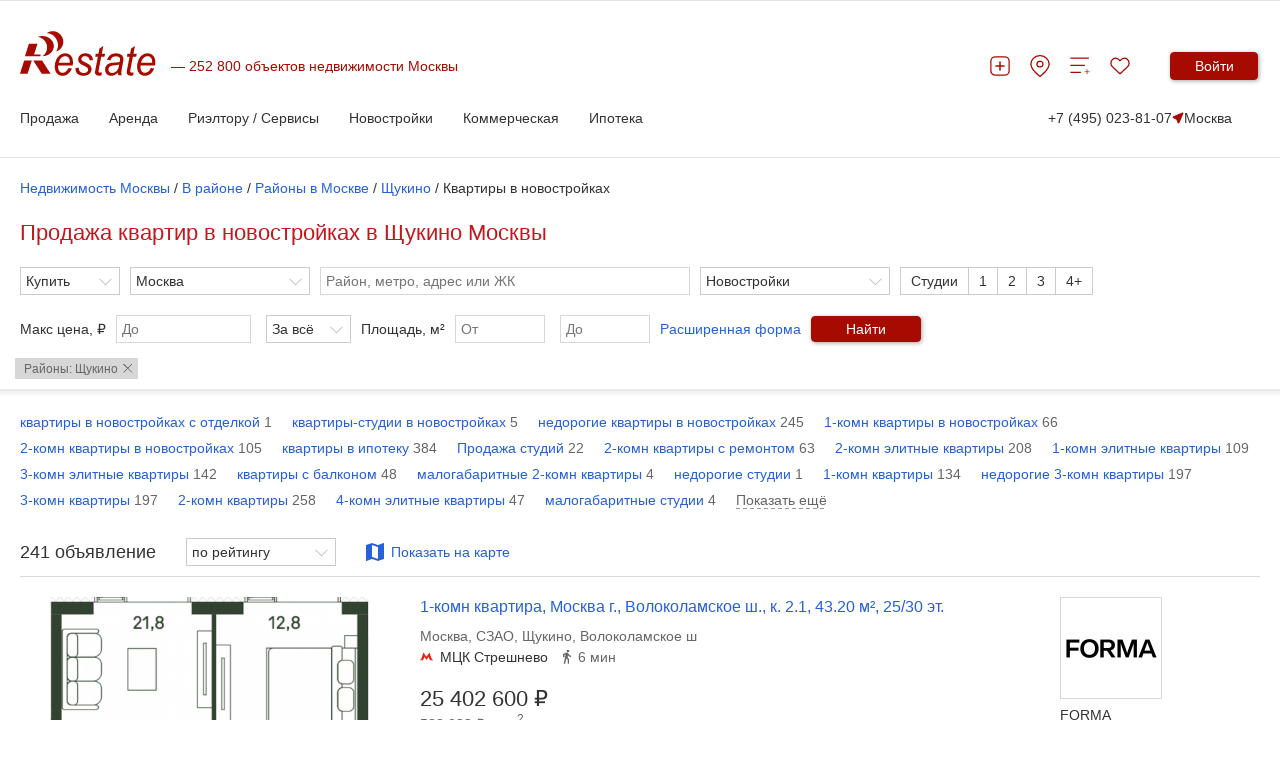

--- FILE ---
content_type: text/html; charset=utf-8
request_url: https://msk.restate.ru/dist/moscow/199/new_erect
body_size: 49210
content:

<!DOCTYPE html>
<html lang="ru">
<head>
    <meta charset="utf-8">
    <meta http-equiv="X-UA-Compatible" content="IE=edge">
    <meta name="viewport" content="width=device-width, initial-scale=1">
    <meta name="format-detection" content="telephone=no">
    
<!-- test -->
    <meta http-equiv="Content-Type" content="text/html; charset=utf-8" />
    <meta name="title" content="🏢 Купить квартиру в новостройке в Щукино  Москвы, продажа квартир без посредников - 241 объявление" />
<meta name="description" content="➜ 241 предложение по продаже квартир в Щукино  Москвы." />
<meta name="language" content="ru" />
    <title>🏢 Купить квартиру в новостройке в Щукино  Москвы, продажа квартир без посредников - 241 объявление</title>

    <meta name="google-site-verification" content="6F7IAnHVnSZsqOk9874L3lq_PotOm1pY0oneREEFUxU" />
    <meta name='wmail-verification' content='d920c0cab24bff9931e4f360969ad4e4'/>
    <meta name="mailru-verification" content="4cebd99e0b921d19"/>
    <meta name="yandex-verification" content="d4446b799e7c185e"/>
            <meta name="yandex-verification" content="e6eea707b44d66b6"/>
    
    
                    
    
        <link rel="stylesheet" href="https://www.restate.ru/2021/css/plugins/swiper-bundle.min.css">
    <link rel="stylesheet" href="/2021/css/common2024.css?v=15">
                
    <link rel="icon" href="/favicon.svg" sizes="120x120" type="image/svg+xml">
    <link rel="apple-touch-icon" sizes="180x180" href="/apple-touch-icon.png">
    <link rel="icon" type="image/png" sizes="32x32" href="/favicon-32x32.png">
    <link rel="icon" type="image/png" sizes="16x16" href="/favicon-16x16.png">
    <link rel="manifest" href="/site.webmanifest">
    <meta name="msapplication-TileColor" content="#da532c">
    <meta name="theme-color" content="#ffffff">
                

<link rel="canonical" href="https://msk.restate.ru/dist/moscow/199/new_erect"/>        <!-- Yandex.Metrika counter -->
<script type="text/javascript" >
   (function(m,e,t,r,i,k,a){m[i]=m[i]||function(){(m[i].a=m[i].a||[]).push(arguments)};
   m[i].l=1*new Date();
   for (var j = 0; j < document.scripts.length; j++) {if (document.scripts[j].src === r) { return; }}
   k=e.createElement(t),a=e.getElementsByTagName(t)[0],k.async=1,k.src=r,a.parentNode.insertBefore(k,a)})
   (window, document, "script", "https://mc.yandex.ru/metrika/tag.js", "ym");

   ym(18881956, "init", {
        clickmap:true,
        trackLinks:true,
        accurateTrackBounce:true,
        webvisor:true
   });
</script>
<noscript><div><img src="https://mc.yandex.ru/watch/18881956" style="position:absolute; left:-9999px;" alt="" /></div></noscript>
<!-- /Yandex.Metrika counter -->


<script>window.yaContextCb = window.yaContextCb || []</script>
<script src="https://yandex.ru/ads/system/context.js" async></script>




    
    <!-- Yandex.RTB R-A-478106-36 -->
<script>
window.yaContextCb.push(() => {
    Ya.Context.AdvManager.render({
        "blockId": "R-A-478106-36",
        "type": "fullscreen",
        "platform": "desktop"
    })
})
</script>    

    <meta name="robots" content="max-image-preview:large" />
    <script src="https://yatr.ru/s/init.js" strategy="afterInteractive"></script>

<meta property="og:title" content="🏢 Купить квартиру в новостройке в Щукино Москвы, продажа квартир без посредников - 241 объявление" />
                 <meta property="og:url" content="https://msk.restate.ru/dist/moscow/199/new_erect" />
                 <meta property="og:image" content="https://restate.ru/img/logo_soc.jpg" />
</head>
<body>


        <span id="rbnr_brandingnewtop" class="rbnr rbnr_brandingnewtop banner-container" style=""></span><script>var scriptfc490ca45c00b1249bbe3554a4fdf6fb = document.createElement("script"); scriptfc490ca45c00b1249bbe3554a4fdf6fb.async=true; scriptfc490ca45c00b1249bbe3554a4fdf6fb.src = "//tk.promit.ru/tr.php/tr/s/619239edeb8ed5f817167a9fbc25d0c6f77db760.js?gcf=XX&ref=*&g[]=2&r="+Math.random();document.write(scriptfc490ca45c00b1249bbe3554a4fdf6fb.outerHTML);</script>

    <style>

        @media (max-width: 1024px){
            .rbnr_brandingnewtop{
                display: none !important;
            }
        }

        .banner-container {
            display: block;
            width: 100%;
            margin: 0 auto;
            z-index: 23 !important;
            /*min-height: 12rem;*/
            max-height: 12rem;
            background-position: center;
            background-repeat: no-repeat;
            background-size: cover;
            text-align: center;
            /*overflow: hidden;*/
        }

        @media print, (min-width: 768px) {
            .banner-container {
                width: 100rem;
            }
        }

        .banner-container img,
        .banner-container iframe {
            width: 100%;
        }

        @media print, (min-width: 768px) {
            .banner-container img,
            .banner-container iframe {
                width: 100%;
            }
        }
    </style>

        

<script>
new Image().src = "https://counter.yadro.ru/hit;Restate?r"+
escape(document.referrer)+((typeof(screen)=="undefined")?"":
";s"+screen.width+"*"+screen.height+"*"+(screen.colorDepth?
screen.colorDepth:screen.pixelDepth))+";u"+escape(document.URL)+
";h"+escape(document.title.substring(0,150))+
";"+Math.random();</script>
<style>
    .sri__slide-image {
        object-fit: fill !important;
    }
</style>

<div class="content-wrp">
    
<header class="h">
    <div class="h__container container">
        <div class="h__top-line">
            <div class="h__main">
                <button class="h__burger burger" aria-label="Мобильное меню"><span class="burger__line"></span><span class="burger__line"></span><span class="burger__line"></span></button><a class="h__logo-wrp" aria-label="На главную" href="/">
                    <svg class="h__logo" xmlns="http://www.w3.org/2000/svg" fill="none" viewBox="0 0 137 45" height="45" width="137">
                        <path fill="#A70B00" d="M48.8321 37.1322L52.1251 37.5027C51.6509 39.2861 50.5598 40.9853 48.8638 42.5943C47.1587 44.1968 45.1298 44.9999 42.7783 44.9999C41.3127 44.9999 39.9573 44.6293 38.7347 43.8911C37.5069 43.1443 36.5736 42.0623 35.928 40.6465C35.2892 39.2314 34.9728 37.6209 34.9728 35.8072C34.9728 33.4362 35.4681 31.1416 36.4679 28.9083C37.4745 26.6866 38.7725 25.035 40.3673 23.9465C41.9598 22.863 43.692 22.318 45.5496 22.318C47.9123 22.318 49.8001 23.1269 51.2159 24.733C52.634 26.3449 53.3355 28.5349 53.3355 31.3089C53.3355 32.3751 53.2525 33.4629 53.072 34.5802H38.4591C38.4138 35.0027 38.3919 35.3819 38.3919 35.7228C38.3919 37.7514 38.817 39.3006 39.6635 40.3768C40.5198 41.443 41.5687 41.9794 42.7942 41.9794C43.9563 41.9794 45.095 41.562 46.2164 40.7322C47.3369 39.9011 48.2144 38.7015 48.8321 37.1322ZM38.9998 31.7609H50.1369C50.1497 31.3795 50.1558 31.1077 50.1558 30.9463C50.1558 29.0914 49.7337 27.6699 48.8864 26.6866C48.0445 25.6968 46.9473 25.2016 45.6198 25.2016C44.1776 25.2016 42.8493 25.7516 41.6661 26.8387C40.4768 27.9287 39.5857 29.5672 38.9998 31.7609ZM55.8606 37.099L59.2405 36.8661C59.2405 37.9338 59.3961 38.8406 59.6943 39.5889C59.9881 40.3329 60.5415 40.9507 61.3457 41.4286C62.1477 41.903 63.0885 42.1444 64.1563 42.1444C65.6521 42.1444 66.7727 41.81 67.518 41.1648C68.2663 40.5095 68.6409 39.7324 68.6409 38.8493C68.6409 38.2106 68.4166 37.6072 67.9658 37.0348C67.5067 36.4639 66.3816 35.756 64.598 34.9212C62.8054 34.0799 61.6629 33.4917 61.1668 33.1543C60.3316 32.5899 59.7056 31.9375 59.279 31.1798C58.8592 30.4222 58.6485 29.5514 58.6485 28.5753C58.6485 26.8603 59.2616 25.389 60.5113 24.1606C61.7588 22.9373 63.5001 22.318 65.7465 22.318C68.2369 22.318 70.136 22.9546 71.4333 24.2089C72.7351 25.4726 73.4109 27.1314 73.4615 29.188L70.1518 29.4331C70.1005 28.1247 69.6776 27.0903 68.8878 26.329C68.0881 25.5656 66.9562 25.1857 65.5041 25.1857C64.3269 25.1857 63.4253 25.4791 62.7699 26.058C62.122 26.644 61.8026 27.2791 61.8026 27.9633C61.8026 28.6452 62.082 29.2471 62.6438 29.7597C63.0183 30.1187 63.9788 30.6601 65.5404 31.3939C68.1334 32.6194 69.7652 33.589 70.4342 34.2948C71.505 35.4244 72.0381 36.8078 72.0381 38.4254C72.0381 39.4952 71.7428 40.5556 71.1312 41.5886C70.5264 42.6195 69.6119 43.4514 68.3683 44.0721C67.1291 44.692 65.6672 44.9999 63.9871 44.9999C61.6961 44.9999 59.7449 44.3763 58.1373 43.1443C56.5312 41.903 55.7708 39.8881 55.8606 37.099ZM82.5772 41.5057L82.0169 44.532C81.2119 44.7641 80.4281 44.8802 79.6617 44.8802C78.3206 44.8802 77.2476 44.5169 76.4532 43.7909C75.8514 43.2488 75.5554 42.507 75.5554 41.5663C75.5554 41.0927 75.7094 39.9969 76.0402 38.274L78.4543 25.6759H75.7782L76.3211 22.8147H78.9927L80.0173 17.4802L83.888 14.9312L82.371 22.8147H85.6995L85.1408 25.6759H81.8304L79.5326 37.6714C79.2434 39.1881 79.1074 40.1015 79.1074 40.3999C79.1074 40.8418 79.2252 41.1698 79.451 41.4063C79.6806 41.6362 80.0536 41.7501 80.5807 41.7501C81.3267 41.7501 81.9965 41.6744 82.5772 41.5057ZM98.6859 41.81C97.5163 42.91 96.3911 43.7232 95.3038 44.2307C94.2262 44.749 93.0634 44.9991 91.8288 44.9991C89.9984 44.9991 88.5161 44.4131 87.3993 43.2344C86.2832 42.0536 85.7192 40.5463 85.7192 38.7094C85.7192 37.4926 85.9646 36.4221 86.4667 35.4914C86.9772 34.5572 87.647 33.8074 88.4814 33.2394C89.3173 32.6764 90.3367 32.2712 91.5494 32.0254C92.3083 31.8654 93.7505 31.7364 95.8754 31.6347C97.9935 31.5468 99.5196 31.2945 100.436 30.9037C100.701 29.8916 100.834 29.0561 100.834 28.3871C100.834 27.5322 100.552 26.8596 99.9711 26.3636C99.1888 25.6882 98.0441 25.3472 96.5361 25.3472C95.1158 25.3472 93.9544 25.6882 93.0536 26.3773C92.1489 27.0694 91.4958 28.0418 91.0812 29.3063L87.659 28.9804C88.3583 26.8308 89.4638 25.1835 90.9762 24.0359C92.4918 22.8926 94.3977 22.3166 96.706 22.3166C99.1631 22.3166 101.106 22.9603 102.532 24.2457C103.633 25.1929 104.182 26.4364 104.182 27.9611C104.182 29.1174 104.025 30.4568 103.713 31.9836L102.61 37.3823C102.258 39.098 102.088 40.4922 102.088 41.5649C102.088 42.2497 102.229 43.225 102.503 44.5118H99.0741C98.8913 43.8003 98.7629 42.9079 98.6859 41.81ZM99.9326 33.5213C99.469 33.7238 98.9555 33.8839 98.4103 33.9898C97.8727 34.098 96.962 34.2083 95.6919 34.3359C93.7324 34.5247 92.34 34.7677 91.5313 35.0611C90.7203 35.3523 90.1101 35.8209 89.6963 36.4632C89.2818 37.0983 89.0817 37.8055 89.0817 38.5826C89.0817 39.6199 89.4079 40.472 90.0595 41.1403C90.7104 41.8078 91.6453 42.1437 92.8595 42.1437C93.9801 42.1437 95.0591 41.8164 96.0921 41.1691C97.1236 40.5203 97.9384 39.6206 98.5326 38.46C99.1307 37.3095 99.5973 35.6543 99.9326 33.5213ZM114.49 41.5057L113.936 44.532C113.127 44.7641 112.346 44.8802 111.579 44.8802C110.24 44.8802 109.166 44.5169 108.369 43.7909C107.772 43.2488 107.466 42.507 107.466 41.5663C107.466 41.0927 107.632 39.9969 107.954 38.274L110.365 25.6759H107.691L108.231 22.8147H110.907L111.937 17.4802L115.803 14.9312L114.289 22.8147H117.614L117.054 25.6759H113.744L111.449 37.6714C111.162 39.1881 111.021 40.1015 111.021 40.3999C111.021 40.8418 111.135 41.1698 111.368 41.4063C111.595 41.6362 111.977 41.7501 112.498 41.7501C113.241 41.7501 113.91 41.6744 114.49 41.5057ZM131.797 37.1322L135.085 37.5027C134.613 39.2861 133.525 40.9853 131.831 42.5943C130.126 44.1968 128.097 44.9999 125.742 44.9999C124.278 44.9999 122.921 44.6293 121.697 43.8911C120.473 43.1443 119.541 42.0623 118.892 40.6465C118.255 39.2314 117.932 37.6209 117.932 35.8072C117.932 33.4362 118.436 31.1416 119.435 28.9083C120.443 26.6866 121.736 25.035 123.33 23.9465C124.922 22.863 126.657 22.318 128.51 22.318C130.872 22.318 132.766 23.1269 134.178 24.733C135.596 26.3449 136.298 28.5349 136.298 31.3089C136.298 32.3751 136.215 33.4629 136.037 34.5802H121.421C121.382 35.0027 121.353 35.3819 121.353 35.7228C121.353 37.7514 121.779 39.3006 122.628 40.3768C123.481 41.443 124.535 41.9794 125.76 41.9794C126.922 41.9794 128.055 41.562 129.177 40.7322C130.302 39.9011 131.174 38.7015 131.797 37.1322ZM121.967 31.7609H133.103C133.117 31.3795 133.12 31.1077 133.12 30.9463C133.12 29.0914 132.702 27.6699 131.853 26.6866C131.001 25.6968 129.912 25.2016 128.577 25.2016C127.138 25.2016 125.818 25.7516 124.629 26.8387C123.438 27.9287 122.554 29.5672 121.967 31.7609Z"></path>
                        <path fill="#A70B00" d="M21.8166 42.7787L13.3262 29.5037H22.2297L30.7171 42.7787H21.8166ZM4.96107 25.2425L9.00469 12.6047H17.6598L14.1704 23.5232H20.761V25.2425H4.96107ZM0 42.7787L4.24976 29.5037H11.9134L7.6689 42.7787H0Z" clip-rule="evenodd" fill-rule="evenodd"></path>
                        <path fill="#A70B00" d="M22.5204 4.88721C28.9117 4.88721 34.0993 9.44246 34.0993 15.0603C34.0993 20.5729 29.0974 25.0647 22.8565 25.2226C25.5756 23.207 27.3312 20.0517 27.3312 16.5107C27.3312 11.151 23.3224 6.67932 18.0154 5.68739C19.3965 5.17268 20.9173 4.88721 22.5204 4.88721Z" clip-rule="evenodd" fill-rule="evenodd"></path>
                        <path fill="#A70B00" d="M30.447 0.311803C35.9396 -1.08022 41.6498 2.31946 43.2046 7.90269C44.7322 13.3843 41.6815 18.9416 36.3731 20.4583C38.1491 17.8602 38.7774 14.3423 37.7919 10.8194C36.3097 5.4899 31.6355 1.91865 26.8021 2.09166C27.8486 1.27706 29.0802 0.66071 30.447 0.311803Z" clip-rule="evenodd" fill-rule="evenodd"></path>
                    </svg></a>
                <div class="h__logo-label-wrp"><span class="h__logo-label">252 800 объектов недвижимости Москвы</span></div>

                            </div>
            <div class="h__toolbar">
                <ul class="h__btns-wrp">
                    <li class="h__btns-item">
                        <a href="https://www.restate.ru/add.html" class="h__btn" aria-label="Добавить объявление" title="Добавить объявление">
                            <svg class="h__btn-icon">
                                <use xlink:href="/img/icons2024.svg#headerPlus"></use>
                            </svg>
                        </a>
                    </li>
                    <li class="h__btns-item h__btns-item--hidden-lg"><a class="h__btn" href="tel:+7 (495) 023-81-07" aria-label="Позвонить менеджеру">
                            <svg class="h__btn-icon">
                                <use xlink:href="/img/icons2024.svg#headerPhone"></use>
                            </svg></a></li>
                    <li class="h__btns-item h__btns-item--hidden-xs"><a class="h__btn" href="https://msk.restate.ru/map/" aria-label="Перейти на страницу поиска по карте" title="Перейти на страницу поиска по карте">
                            <svg class="h__btn-icon">
                                <use xlink:href="/img/icons2024.svg#headerPin"></use>
                            </svg></a></li>
                    <li class="h__btns-item h__btns-item--hidden-xs"><a class="h__btn h__btn--compare" href="https://www.restate.ru/compare/" aria-label="Перейти на страницу сравнения" title="Страница сравнения">
                            <svg class="h__btn-icon">
                                <use xlink:href="/img/icons2024.svg#headerCompare"></use>
                            </svg>
                                                    </a></li>
                    <li class="h__btns-item"><a class="h__btn h__btn--fav" href="https://www.restate.ru/user/bookmarks/" aria-label="Перейти на страницу избранного" title="Страница избранного">
                            <svg class="h__btn-icon">
                                <use xlink:href="/img/icons2024.svg#headerHeart"></use>
                            </svg>
                                                    </a></li>
                </ul>
                <div class="h__profile-wrp">
                    <button class="h__login-btn btn btn--red" data-popup-target="popup--login" aria-label="Войти в личный кабинет">Войти</button>
                </div>
            </div>
        </div>
        <nav class="h__menu-wrp">
            <ul class="h__menu">

   
    <li class="h__menu-item h-menu">
        <span class="h-menu__block-name">Продажа</span>
        <div class="h-menu__dropdown">
            <div class="h-menu__content container">
                <div class="h-menu__main">
                    <div class="h-menu__column">
                    <!--    <p class="h-menu__header">Заголовок 1</p> -->
                        <ul class="h-menu__nav h-menu__nav--bold">
                            <li><a class="link link--grey" href="/map/">Поиск по карте</a></li>
                            <li><a class="link link--grey" href="https://msk.restate.ru/choice/moscow/new_erect_flats_sale">Квартиры в
                                    новостройках</a></li>
                            <li><a class="link link--grey" href="https://msk.restate.ru/choice/moscow/owners_flats_sale">Квартиры вторичный
                                    рынок</a></li>
                            <li><a class="link link--grey" href="https://msk.restate.ru/choice/moscow/studio_flats_sale">Студии</a></li>
                            <li><a class="link link--grey" href="https://msk.restate.ru/choice/moscow/1_rooms_flats_sale">1-комн.кв</a></li>
                            <li><a class="link link--grey" href="https://msk.restate.ru/choice/moscow/2_rooms_flats_sale">2-комн.кв</a></li>
                            
                            </li>
                        </ul>
                    </div>
                    <div class="h-menu__column">
          <!--            <p class="h-menu__header">Заголовок 1</p> -->
                        <ul class="h-menu__nav h-menu__nav--bold">
                          
                           <li><a class="link link--grey" href="https://msk.restate.ru/choice/moscow/3_rooms_flats_sale">3-комн.кв</a></li>
                           <li><a class="link link--grey" href="https://msk.restate.ru/choice/moscow/kupit-apartamenty">Апартаменты</a></li>                               
                           <li><a class="link link--grey" href="https://msk.restate.ru/choice/moscow/cottages_sale">Дома и дачи</a>
                             <li><a class="link link--grey" href="https://msk.restate.ru/choice/moscow/lands_sale">Участки</a></li>
                            <li><a class="link link--grey" href="https://www.restate.ru/poselki/mo/">Коттеджные поселки</a></li>
                             <li><a class="link link--grey" style="font-weight:bold;" href="https://www.restate.ru/add.html">Продать</a></li>
                                        
                        </ul>
                    </div>
                  <div class="h-menu__part"><a href="https://offer.restate.ru" target="_blank"><img class="h-menu__part-img" src="https://www.restate.ru/attachment/baabd203d3068d7232dbe4f31325125cf47bf2ea/banner200300_2.png" alt=""></a></div>
                </div>
             <!--  <div class="h-menu__toolbar"><a class="link link--grey" href="#">Доп. пункт меню 1</a><a class="link link--grey" href="#">Доп. пункт меню 1</a><a class="link link--grey" href="#">Доп. пункт меню 1</a></div> -->
            </div>
        </div>        
    </li>

 <li class="h__menu-item h-menu">
        <span class="h-menu__block-name">Аренда</span>
        <div class="h-menu__dropdown">
            <div class="h-menu__content container">
                <div class="h-menu__main">
                    <div class="h-menu__column">
                    <!--    <p class="h-menu__header">Заголовок 1</p> -->
                        <ul class="h-menu__nav h-menu__nav--bold">
                         
                            <li><a class="link link--grey" href="https://msk.restate.ru/choice/moscow/snyat-kvartiru">Квартиры</a></li>
                            <li><a class="link link--grey" href="https://msk.restate.ru/choice/moscow/snyat-kvartiru-posutochno">Квартиры посуточно</a></li>
                            <li><a class="link link--grey" href="https://msk.restate.ru/choice/moscow/room_rent">Комнаты</a>
                               <li><a class="link link--grey" href="https://msk.restate.ru/choice/moscow/snyat-studiyu">Студии</a></li>
                          
                            <li><a class="link link--grey" href="https://msk.restate.ru/choice/moscow/1_rooms_flats_rent">1-комн.кв</a></li>
                            </li>
                        </ul>
                    </div>
                    <div class="h-menu__column">
          <!--            <p class="h-menu__header">Заголовок 1</p> -->
                        <ul class="h-menu__nav h-menu__nav--bold">
                          
                            <li><a class="link link--grey" href="https://msk.restate.ru/choice/moscow/2_rooms_flats_rent">2-комн.кв</a></li>
                                  <li><a class="link link--grey" href="https://msk.restate.ru/choice/moscow/3_rooms_flats_rent">3-комн.кв</a></li>
                            <li><a class="link link--grey" href="https://msk.restate.ru/choice/moscow/snyat-apartamenty">Апартаменты</a></li>
                                 <li><a class="link link--grey" style="font-weight:bold;" href="https://www.restate.ru/add.html">Сдать</a></li>
                                                         
                        </ul>
                    </div>
                  <div class="h-menu__part"><a href="https://offer.restate.ru" target="_blank"><img class="h-menu__part-img" src="https://www.restate.ru/attachment/baabd203d3068d7232dbe4f31325125cf47bf2ea/banner200300_2.png" alt=""></a></div>
                </div>
             <!--  <div class="h-menu__toolbar"><a class="link link--grey" href="#">Доп. пункт меню 1</a><a class="link link--grey" href="#">Доп. пункт меню 1</a><a class="link link--grey" href="#">Доп. пункт меню 1</a></div> -->
            </div>
        </div>        
    </li>

    <li class="h__menu-item h-menu">
        <span class="h-menu__block-name">Риэлтору / Сервисы</span>
        <div class="h-menu__dropdown">
            <div class="h-menu__content container">
                <div class="h-menu__main">
                    <div class="h-menu__column">
                <!--          <p class="h-menu__header">Заголовок 1</p> -->
                        <ul class="h-menu__nav h-menu__nav--bold">
                            <li><a class="link link--grey" href="https://www.restate.ru/kakdobavit.html">Как дать объявление</a></li>
            <li><a class="link link--grey" href="https://www.restate.ru/tariffs.html">Тарифы и продвижение</a></li>
            <li><a class="link link--grey" href="https://www.restate.ru/realtor.html">Риэлторам и агентам</a></li>
            <li><a class="link link--grey" href="/pro/">Агенты и риэлторы</a></li>
             <li><a class="link link--grey" href="https://www.restate.ru/ocenka/">Оцените свою квартиру</a></li>
            <li><a class="link link--grey" href="https://www.restate.ru/tag/analyze/">Аналитика</a></li>
                            <li><a class="link link--grey" href="https://www.restate.ru/forum/">Отзывы и форум</a></li>            
                        </ul>
                    </div>
                    <div class="h-menu__column">
                 <!--        <p class="h-menu__header">Заголовок 1</p> -->
                        <ul class="h-menu__nav h-menu__nav--bold">
                            <li><a class="link link--grey" href="https://msk.restate.ru/mls/">Закрытая база объявлений</a></li>
            <li><a class="link link--grey" href="https://www.restate.ru/archive/">Архивные данные</a></li>
      
            
                            <li><a class="link link--grey" href="https://www.restate.ru/gazeta">Новости рынка</a></li>
                                               
                        </ul>
                    </div>
                 <div class="h-menu__part"><a href="https://offer.restate.ru" target="_blank"><img class="h-menu__part-img" src="https://www.restate.ru/attachment/baabd203d3068d7232dbe4f31325125cf47bf2ea/banner200300_2.png" alt=""></a></div>
                </div>
              <!--   <div class="h-menu__toolbar"><a class="link link--grey" href="#">Доп. пункт меню 1</a><a class="link link--grey" href="#">Доп. пункт меню 1</a><a class="link link--grey" href="#">Доп. пункт меню 1</a></div> -->
            </div>
        </div>        
    </li>


    <li class="h__menu-item h-menu">
        <span class="h-menu__block-name">Новостройки</span>
        <div class="h-menu__dropdown">
            <div class="h-menu__content container">
                <div class="h-menu__main">
                    <div class="h-menu__column">
                   <!--      <p class="h-menu__header">Заголовок 1</p> -->
                        <ul class="h-menu__nav h-menu__nav--bold">
                            <li><a class="link link--grey" href="https://msk.restate.ru/complex/">Жилые комплексы Москвы</a></li>
            <li><a class="link link--grey" href="https://spb.restate.ru/complex/">Жилые комплексы Петербурга</a></li>
            <li><a class="link link--grey" href="/discount/">Акции и скидки от застройщиков</a></li>
                        </ul>
                    </div>
                    <div class="h-menu__column">
                   <!--      <p class="h-menu__header">Заголовок 1</p> -->
                        <ul class="h-menu__nav h-menu__nav--bold">
                            <li><a class="link link--grey" href="https://www.restate.ru/companies/msk/">Застройщики и агентства Москва</a>
            <li><a class="link link--grey" href="https://offer.restate.ru/spb-spec?utm_source=restate_menu">Подобрать новостройку в СПб</a></li>
            <li><a class="link link--grey" href="https://offer.restate.ru/msk-spec?utm_source=restate_menu">Найти новостройку в Москве</a></li>
                            </li>
                                                    
                        </ul>
                    </div>
               <div class="h-menu__part"><a href="https://offer.restate.ru" target="_blank"><img class="h-menu__part-img" src="https://www.restate.ru/attachment/baabd203d3068d7232dbe4f31325125cf47bf2ea/banner200300_2.png" alt=""></a></div>
                </div>
           <!--      <div class="h-menu__toolbar"><a class="link link--grey" href="#">Доп. пункт меню 1</a><a class="link link--grey" href="#">Доп. пункт меню 1</a><a class="link link--grey" href="#">Доп. пункт меню 1</a></div> -->
            </div>
        </div>        
    </li>


    <li class="h__menu-item h-menu">
        <span class="h-menu__block-name">Коммерческая</span>
        <div class="h-menu__dropdown">
            <div class="h-menu__content container">
                <div class="h-menu__main">
                    <div class="h-menu__column">
                <!--         <p class="h-menu__header">Заголовок 1</p> -->
                        <ul class="h-menu__nav h-menu__nav--bold">
                            <li><a class="link link--grey" href="https://msk.restate.ru/choice/moscow/offices_rent">Аренда офиса</a></li>
            <li><a class="link link--grey" href="https://msk.restate.ru/choice/moscow/warehouses_rent">Аренда склада</a></li>
            <li><a class="link link--grey" href="https://msk.restate.ru/choice/moscow/snyat-torgovye-pomeshhenija">Аренда
                    торговых помещений</a></li>
            <li><a class="link link--grey" href="https://msk.restate.ru/choice/moscow/kupit-kommercheskuyu-nedvizhimost">Продажа
                    коммерческой недвижимости</a></li>
                        </ul>
                    </div>
                    <div class="h-menu__column">
             <!--            <p class="h-menu__header">Заголовок 1</p> -->
                        <ul class="h-menu__nav h-menu__nav--bold">
                            <li><a class="link link--grey" href="https://msk.restate.ru/choice/moscow/offices_sale">Продажа офиса</a></li>
                            <li><a class="link link--grey" href="https://www.restate.ru/office/msk/">Бизнес-центры</a></li>
                            <li><a class="link link--grey" href="https://business.restate.ru/">Продажа готового бизнеса</a></li>                    
                        </ul>
                    </div>
               <div class="h-menu__part"><a href="https://offer.restate.ru" target="_blank"><img class="h-menu__part-img" src="https://www.restate.ru/attachment/baabd203d3068d7232dbe4f31325125cf47bf2ea/banner200300_2.png" alt=""></a></div>
                </div>
             <!--    <div class="h-menu__toolbar"><a class="link link--grey" href="#">Доп. пункт меню 1</a><a class="link link--grey" href="#">Доп. пункт меню 1</a><a class="link link--grey" href="#">Доп. пункт меню 1</a></div> -->
            </div>
        </div>        
    </li>

    <li class="h__menu-item h-menu">
        <span class="h-menu__block-name">Ипотека</span>
        <div class="h-menu__dropdown">
            <div class="h-menu__content container">
                <div class="h-menu__main">
                    <div class="h-menu__column">
             <!--            <p class="h-menu__header">Заголовок 1</p> -->
                        <ul class="h-menu__nav h-menu__nav--bold">
                            <li><a class="link link--grey" href="https://msk.restate.ru/ipoteka/">Ипотека в Москве</a></li>
            <li><a class="link link--grey" href="https://msk.restate.ru/ipoteka/ipoteka-na-novostrojku/">Ипотека на новостройки</a>
            </li>
            <li><a class="link link--grey" href="https://msk.restate.ru/ipoteka/ipoteka-na-kvartiru-na-vtorichnom-rynke/">На вторичное
                    жилье</a></li>
                        </ul>
                    </div>
                    <div class="h-menu__column">
             <!--            <p class="h-menu__header">Заголовок 1</p> -->
                        <ul class="h-menu__nav h-menu__nav--bold">
                           
                        <li><a class="link link--grey" href="https://msk.restate.ru/ipoteka/ipoteka-dlya-molodoj-semi/">Семейная ипотека</a></li>
                        <li><a class="link link--grey" href="https://msk.restate.ru/ipoteka/ipoteka-na-stroitelstvo-doma/">На строительство
                                дома</a></li>   
                          <li><a class="link link--grey" href="https://msk.restate.ru/ipoteka/banki-catalog/">Выбрать по банку</a></li>                        
                        </ul>
                    </div>
               <div class="h-menu__part"><a href="https://offer.restate.ru" target="_blank"><img class="h-menu__part-img" src="https://www.restate.ru/attachment/baabd203d3068d7232dbe4f31325125cf47bf2ea/banner200300_2.png" alt=""></a></div>
                </div>
          <!--       <div class="h-menu__toolbar"><a class="link link--grey" href="#">Доп. пункт меню 1</a><a class="link link--grey" href="#">Доп. пункт меню 1</a><a class="link link--grey" href="#">Доп. пункт меню 1</a></div> -->
            </div>
        </div>        
    </li>


   
  <!--   <li class="h__menu-item h-menu"><a class="h-menu__block-name" href="#">Ещё2</a></li> -->



</ul>            <div class="h__additional"><a class="h__tel" href="tel:+7 (495) 023-81-07">+7 (495) 023-81-07</a>
                <div class="h__region-wrp">
                    <button class="h__region" data-popup-target="popup--regions" aria-label="Сменить регион">
                        <svg class="h__region-icon">
                            <use xlink:href="/img/icons2024.svg#headerMapArrow"></use>
                        </svg>
                        Москва                    </button>
                </div>
            </div>
        </nav>
        <div class="h__mobile-menu mm" data-test="1">
            <ul class="mm__list">
                <li class="mm__line">
                    <button class="mm__close-btn" aria-label="Закрыть мобильное меню">
                        <svg>
                            <use xlink:href="/img/icons2024.svg#headerClose"></use>
                        </svg>
                    </button>
                    <button class="h__region" data-popup-target="popup--regions" aria-label="Сменить регион">
                        <svg class="h__region-icon">
                            <use xlink:href="/img/icons2024.svg#headerMapArrow"></use>
                        </svg>
                        Москва                    </button>
                </li>
                <li class="mm__line">
                    <button class="mm__login-btn btn btn--red" data-popup-target="popup--login" aria-label="Войти в личый кабинет">Войти</button>
                </li>
                <div class="mm__logged-part"></div>
                <li class="mm__line mm__line--bordered"><a class="mm__link mm__link--with-icon" href="https://www.restate.ru/add.html">
                        <svg class="mm__link-icon">
                            <use xlink:href="/img/icons2024.svg#headerPlus"></use>
                        </svg><span>Дать объявление</span></a></li>
                <li class="mm__line"><a class="mm__link" href="https://www.restate.ru/compare/">Перейти к сравнению</a></li>
                <li class="mm__line"><a class="mm__link" href="https://msk.restate.ru/choice/moscow/new_erect_flats_sale">Квартиры в новостройках</a></li>
<li class="mm__line"><a class="mm__link" href="https://msk.restate.ru/choice/moscow/owners_flats_sale">Квартиры на вторичке</a></li>
<li class="mm__line"><a class="mm__link" href="https://msk.restate.ru/choice/moscow/room_sale">Продажа комнат и долей</a></li>
<li class="mm__line"><a class="mm__link" href="https://msk.restate.ru/choice/moscow/cottages_sale">Продажа домов и дач</a></li>
<li class="mm__item"><a class="mm__link" href="https://msk.restate.ru/choice/moscow/lands_sale">Продажа участков</a></li>
<li class="mm__item"><a class="mm__link" href="https://msk.restate.ru/choice/moscow/snyat-kvartiru">Аренда квартир</a></li>
<li class="mm__item"><a class="mm__link" href="https://msk.restate.ru/complex/">Новостройки МСК</a></li>
<li class="mm__item"><a class="mm__link" href="https://spb.restate.ru/complex/">Новостройки СПБ</a></li>
<li class="mm__item"><a class="mm__link" href="https://www.restate.ru/poselki/mo/">Коттеджные поселки</a></li>
<li class="mm__item"><a class="mm__link" href="https://www.restate.ru/companies/msk/">Застройщики и агентства Москва</a></li>
<li class="mm__item"><a class="mm__link" href="/pro/">Агенты и риэлторы</a></li>
<li class="mm__item"><a class="mm__link" href="https://www.restate.ru/ocenka/?utm_source=ocenka&utm_medium=domen_msk">Оценить цену квартиры</a></li>
<li class="mm__item"><a class="mm__link" href="/graph/">Графики и индексы цен</a></li>
<li class="mm__item"><a class="mm__link" href="https://msk.restate.ru/ipoteka/">Ипотечный калькулятор</a></li>
<li class="mm__item"><a class="mm__link" href="https://msk.restate.ru/choice/">Выборки по недвижимости</a></li>
<li class="mm__item"><a class="mm__link" href="https://msk.restate.ru/dist">по районам</a></li>
<li class="mm__item"><a class="mm__link" href="https://www.restate.ru/archive/">Архивные данные</a></li>
<li class="mm__item"><a class="mm__link" href="https://www.restate.ru/adr">по адресу</a></li>
<li class="mm__item"><a class="mm__link" href="https://www.restate.ru/metro">по метро</a></li>
<li class="mm__item"><a class="mm__link" href="https://www.restate.ru/topo">по локации</a></li>
<li class="mm__item"><a class="mm__link" href="https://www.restate.ru/area">по округам</a></li>
<li class="mm__item"><a class="mm__link" href="https://www.restate.ru/base/">База объявлений</a></li>

            </ul>
        </div>
    </div>
</header>


<noindex>
    <div class="popup popup--regions">
        <div class="popup__win">
            <button class="popup__close-btn"></button>
            <p class="header-text header-text--h2">Выбрать город</p>
            <input class="input" type="text" name="region-search" placeholder="Выбрать название города">
            <div class="top-regions">
                <div class="top-regions__item"><a rel="nofollow" class="link link--grey" href="https://msk.restate.ru/" data-region="2" data-action="https://www.restate.ru/podbor.html?region=2">Москва
                    </a><span> и </span><a rel="nofollow" class="link link--grey" href="https://msk.restate.ru/" data-region="4" data-action="https://www.restate.ru/podbor.html?region=4">
                        Московская область</a>
                </div>
                <div class="top-regions__item"><a rel="nofollow" class="link link--grey" href="https://spb.restate.ru/" data-region="1" data-action="https://www.restate.ru/podbor.html?region=1">Санкт-Петербург
                    </a><span> и </span><a rel="nofollow" class="link link--grey" href="https://spb.restate.ru/" data-region="3" data-action="https://www.restate.ru/podbor.html?region=3">
                        Ленинградская область</a>
                </div>
            </div>
            <div class="region-list"></div>
        </div>
    </div>
</noindex>

    <div class="popup popup--login">
    <div class="popup__win login">
        <button class="popup__close-btn"></button>
        <p class="login__header header-text header-text--h2">Вход на Restate.ru</p>
        <form class="login__form js-login-form" action="/loginsend/" novalidate="novalidate">
            <label class="login__line"><span class="login__line-name">Email</span>
                <div class="login__line-input-wrp">
                    <input class="login__line-input input" type="email" name="login" placeholder="ivanov@restate.ru" required="required" data-value-missing="Введите email" data-value-invalid="Введите корректный email"/>
                    <p class="login__error-text hidden"></p>
                </div>
            </label>
            <label class="login__line"><span class="login__line-name">Пароль</span>
                <div class="login__line-input-wrp">
                    <input class="login__line-input input" type="password" name="password" autocomplete="off" required="required" data-value-missing="Введите пароль" data-value-invalid="Введите корректный пароль"/>
                    <p class="login__error-text hidden" id="login-error">Неправильно введен пароль</p>
                </div>
            </label>
            <label class="login__line">
                <div class="login__line-name"></div>
                <button class="login__line-submit btn btn--green" data-wait="Минуту...">Войти</button><a class="login__forgot link" href="//www.restate.ru/remindpass/">Забыли пароль</a>
            </label>
        </form>
      <!--  <div class="login__soc"> -->
<!--            <p class="login__sub-header">Или войдите через</p>-->
<!--            <a class="login__soc-link" href="#" onclick="return RESTATE.Register.vkLogin(this)">-->
<!--                <img src="https://www.restate.ru/img/vk_login.png" alt="vk"/>-->
<!--            </a>-->
<!--            <a class="login__soc-link" href="#" onclick="return RESTATE.Register.fbLogin(this)">-->
<!--                <img src="https://www.restate.ru/img/fb_login.png" alt="fb"/>-->
<!--            </a>-->
         <!--            <a class="login__soc-link js-fb-login">-->
<!--                <img src="https://www.restate.ru/img/fb_login.png" alt="fb"/>-->
<!--            </a>-->
    <!--    </div> -->

        <div class="login__reg-wrp">
            <p class="login__sub-header">Ещё нет аккаунта?</p><a class="link" href="//www.restate.ru/reg.html">Зарегистрироваться</a>
        </div>
    </div>
</div>
    <main>
        <div class="search-list">
    <div class="container">
        <p class="search-list__breads breadcrumbs" itemscope="" itemtype="http://schema.org/BreadcrumbList">
            <span itemprop="itemListElement" itemscope="" itemtype="http://schema.org/ListItem"><a itemprop="item" href="/"><span itemprop="name">Недвижимость Москвы</span><meta itemprop="position" content="1"></a></span> / <span itemprop="itemListElement" itemscope itemtype="http://schema.org/ListItem"><a itemprop="item" href="//msk.restate.ru/dist"><span itemprop="name">В районе</span><meta itemprop="position" content="2"/></a></span> / <span itemprop="itemListElement" itemscope="" itemtype="http://schema.org/ListItem"><a itemprop="item" href="//msk.restate.ru/dist/moscow"><span itemprop="name">Районы в Москве</span><meta itemprop="position" content="3"></a></span> / <span itemprop="itemListElement" itemscope itemtype="http://schema.org/ListItem"><a itemprop="item" href="//msk.restate.ru/dist/moscow/199"><span itemprop="name">Щукино</span><meta itemprop="position" content="4" /></a></span> / Квартиры в новостройках        </p>
        <h1 class="search-list__header header-text header-text--h2 header-text--red">Продажа квартир в новостройках в Щукино  Москвы</h1>
    </div>

    

    <div class="search-list__form slp-form">
        <div class="slp-form__header-wrp">
            <p class="slp-form__header">Уточнить поиск</p>
            <button class="slp-form__close-btn"></button>
        </div>
        <div class="slp-form__inner">
            <form action="https://www.restate.ru/podbor.html?fastsearch=1" class="slp-form__container container" name="searchForm" data-url="https://www.restate.ru/podbor.html/?fastsearch=1" data-default-o="0" ref="searchForm" @change="updateLinks" data-region-def="2">
                                <input type="hidden" name="frompodbor2021" value="1">

                <div class="slp-form__line">
                    <div class="slp-form__field slp-form__field--buy">
                        <div class="slp-form__select picker picker--single">
                            <select class="picker__select picker__select--dealid" name="dealid" v-model="dealid" @change="updateMobSelects">
                                <option value="2" selected>Купить</option>
                                <option value="3" >Арендовать</option>
                            </select>
                            <div class="picker__inner"></div>
                        </div>
                    </div>

                                        <div class="slp-form__field slp-form__field--city">
                        <div class="slp-form__select picker picker--single" data-search ref="regionEl">
                            <select class="picker__select" name="region" data-region-picker data-header @change="changeRegion">
                                <option data-action="//www.restate.ru/podbor.html" value="2" selected>Москва</option>
                                <option data-action="//www.restate.ru/podbor.html" value="4" >Московская область</option>
                                <option data-action="//www.restate.ru/podbor.html" value="1" >Санкт-Петербург</option>
                                <option data-action="//www.restate.ru/podbor.html" value="3" >Ленинградская область</option>
                                                            </select>
                            <div class="picker__inner"></div>
                        </div>
                    </div>

                    <div class="slp-form__field slp-form__field--search">
                        <div class="slp-form__search-input input-search">
                            <input class="input-search__picked" type="hidden" name="input-search" value="area_id:199">
                            <input name="street" class="slp-form__input input input-search__input" type="text" placeholder="Район, метро, адрес или ЖК" autocomplete="off">
                            <div class="input-search__result" style="display:none;"></div>
                        </div>
                    </div>

                    <!-- object types -->
                    <div class="slp-form__field slp-form__field--type">
                        <div class="slp-form__select picker picker--single">
                            <select class="picker__select" name="object" data-header ref="typeEl" @change="changeType">
                                                                    <option data-header-link
                                            value="sareas-1"
                                            data-type="flat"
                                        >
                                        Жилая недвижимость                                    </option>
                                    
                                        
                                        <option value="21"
                                                data-type="room"
                                            >
                                            Студия                                        </option>
                                    
                                        
                                        <option value="1"
                                                data-type="room"
                                            >
                                            1 комн.                                        </option>
                                    
                                        
                                        <option value="2"
                                                data-type="room"
                                            >
                                            2 комн.                                        </option>
                                    
                                        
                                        <option value="3"
                                                data-type="room"
                                            >
                                            3 комн.                                        </option>
                                    
                                        
                                        <option value="17"
                                                data-type="room"
                                            >
                                            4 комн. и более                                        </option>
                                    
                                        
                                        <option value="4"
                                                data-type="commerc"
                                            >
                                            Комната                                        </option>
                                    
                                        
                                        <option value="18"
                                                data-type="commerc"
                                            >
                                            Несколько комнат в одной квартире                                        </option>
                                    
                                        
                                        <option value="20"
                                                data-type="flatOld"
                                            >
                                            Квартира на вторичке                                        </option>
                                    
                                        
                                        <option value="5"
                                                data-type="flatNew"
                                            selected>
                                            Новостройки                                        </option>
                                    
                                        
                                        <option value="6"
                                                data-type="flatNew"
                                            >
                                            Квартира в строящемся доме                                        </option>
                                    
                                        
                                        <option value="7"
                                                data-type="flat"
                                            >
                                            Элитное жилье                                        </option>
                                                                                                        <option data-header-link
                                            value="sareas-3"
                                            data-type="commerc"
                                        >
                                        Загородная недвижимость                                    </option>
                                    
                                        
                                        <option value="12"
                                                data-type="commerc"
                                            >
                                            Дача, дом или коттедж                                        </option>
                                    
                                        
                                        <option value="11"
                                                data-type="land"
                                            >
                                            Земельный участок                                        </option>
                                                                                                        <option data-header-link
                                            value="sareas-2"
                                            data-type="commerc"
                                        >
                                        Коммерческая недвижимость                                    </option>
                                    
                                        
                                        <option value="8"
                                                data-type="commerc"
                                            >
                                            Офис                                        </option>
                                    
                                        
                                        <option value="9"
                                                data-type="commerc"
                                            >
                                            Склад                                        </option>
                                    
                                        
                                        <option value="13"
                                                data-type="commerc"
                                            >
                                            Отдельно стоящее здание                                        </option>
                                    
                                        
                                        <option value="14"
                                                data-type="commerc"
                                            >
                                            Производственное помещение                                        </option>
                                    
                                        
                                        <option value="15"
                                                data-type="commerc"
                                            >
                                            Торговая площадь                                        </option>
                                    
                                        
                                        <option value="16"
                                                data-type="commerc"
                                            >
                                            Помещение под кафе\ресторан                                        </option>
                                    
                                        
                                        <option value="10"
                                                data-type="commerc"
                                            >
                                            Гараж или место в паркинге                                        </option>
                                    
                                        
                                        <option value="19"
                                                data-type="commerc"
                                            >
                                            Помещение свободного назначения                                        </option>
                                                                                                                                </select>
                            <div class="picker__inner"></div>
                        </div>
                    </div>
                    <!-- object types -->

                    <div class="slp-form__field" v-if="(type=='flat') || (type=='flatNew') || (type=='flatOld')">
                        <div class="checklist checklist--multi">
                                                                                    
                            <input class="checklist__input tclass" type="hidden" name="roomsq" value="">
                            <div class="checklist__list">
                                <button class="checklist__item " data-value="0" type="button">Студии</button>
                                <button class="checklist__item " data-value="1" type="button">1</button>
                                <button class="checklist__item " data-value="2" type="button">2</button>
                                <button class="checklist__item " data-value="3" type="button">3</button>
                                <button class="checklist__item " data-value="4" type="button">4+</button>
                            </div>
                        </div>
                    </div>

                    <div class="slp-form__field" v-if="(type=='flat' || type=='room')">
                        <div class="checklist checklist--multi">
                                                                                                                <input class="checklist__input" type="hidden" name="age" value="2">
                            <div class="checklist__list">
                                <button class="checklist__item " data-value="1" type="button">Вторичная</button>
                                <button class="checklist__item checklist__item--active" data-value="2" type="button">Новостройки</button>
                            </div>
                        </div>
                    </div>
                </div>
                <div class="slp-form__line">

                    <div class="slp-form__field slp-form__field--price">
                        <p class="slp-form__label">Макс цена, ₽</p>
                        <div class="slp-form__group">
                            <input class="slp-form__input slp-form__input--double input" type="text" name="price_to" placeholder="До" v-if="!mobile || ( (mobile && priceType!=1) )" ref="priceText" value="">
                            <div class="slp-form__select slp-form__select--mobile-init slp-form__select--price picker picker--single" v-cloak v-if="(mobile && (dealid == 2) && priceType==1) || (mobile && type=='land' && priceType==1)">
                                    <select class="picker__select" name="price_to">
                                        <option value="">--</option>
                                        <option value="1000000" >до 1 000 000</option>
                                        <option value="1500000" >до 1 500 000</option>
                                        <option value="2000000" >до 2 000 000</option>
                                        <option value="2500000" >до 2 500 000</option>
                                        <option value="3000000" >до 3 000 000</option>
                                        <option value="3500000" >до 3 500 000</option>
                                        <option value="4000000" >до 4 000 000</option>
                                        <option value="4500000" >до 4 500 000</option>
                                        <option value="5000000" >до 5 000 000</option>
                                        <option value="6000000" >до 6 000 000</option>
                                        <option value="7000000" >до 7 000 000</option>
                                        <option value="8000000" >до 8 000 000</option>
                                        <option value="9000000" >до 9 000 000</option>
                                        <option value="10000000" >до 10 000 000</option>
                                        <option value="12000000" >до 12 000 000</option>
                                        <option value="15000000" >до 15 000 000</option>
                                        <option value="20000000" >до 20 000 000</option>
                                    </select>
                                    <div class="picker__inner"></div>
                                </div>
                                <div class="slp-form__select slp-form__select--mobile-init slp-form__select--price picker picker--single" v-cloak v-if="mobile && (dealid == 3) && (type!='land') && (priceType==1)">
                                    <select class="picker__select" name="price_to">
                                        <option value="">--</option>
                                        <option value="15000" >до 15 000</option>
                                        <option value="20000" >до 20 000</option>
                                        <option value="40000" >до 40 000</option>
                                        <option value="100000" >до 100 000</option>
                                    </select>
                                    <div class="picker__inner"></div>
                                </div>



                                <div class="slp-form__select slp-form__select--square-type picker picker--single" ref="priceType">
                                    <select class="picker__select picker__select--buy" name="pricetype" v-if="dealid==2" v-model="priceType">
                                        <option value="1">За всё</option>
                                        <option value="2" v-if="type!='land'" >За кв.м.</option>
                                        <option value="3" v-if="type=='land'" >За сотку</option>
                                    </select>
                                    <select class="picker__select picker__select--rent" name="pricetype" v-if="dealid==3" v-model="priceType">
                                        <option value="1">За всё</option>
                                        <option value="3" v-if="type=='land'" >За сотку</option>
                                        <option value="12" v-if="type!='land'" >В месяц</option>
                                        <option value="13" v-if="type!='land'" >За сутки</option>
                                    </select>
                                    <div class="picker__inner"></div>
                                </div>
                        </div>
                    </div>

                    <div class="slp-form__field">
                        <p class="slp-form__label">Площадь, <span v-if="type!='land'">м²</span><span v-if="type=='land'" v-cloak>сот.</span></p>
                        <div class="slp-form__group" v-if="!mobile">
                                                                                            <input class="slp-form__input input" type="text" name="s_from" maxlength="7" placeholder="От"  value="" data-only-num>
                                <input class="slp-form__input input" type="text" name="s_to" maxlength="7" placeholder="До" value="" data-only-num>
                                                    </div>

                        <div class="slp-form__select slp-form__select--mobile-init picker picker--single" v-if="mobile">
                            <select class="picker__select" name="s_from">
                                <option value="">--</option>
                                <option value="30" >от 30</option>
                                <option value="50" >от 50</option>
                                <option value="80" >от 80</option>
                                <option value="100" >от 100</option>
                            </select>
                            <div class="picker__inner"></div>
                        </div>
                    </div>



                    <div class="slp-form__field slp-form__field--large-form-link"><a class="slp-form__extended-form-link link" ref="moreLink" href="https://www.restate.ru/search.html?dealid=2&region=2&frompodbor2021=1&input-search=area_id:199&object=5&roomsq=">Расширенная форма</a></div>

                    <div class="slp-form__field">
                        <button class="slp-form__submit-btn btn btn--red">Найти</button>
                    </div>
                </div>

                <!-- tags -->
                                                <div class="slp-form__tags tags-list">
                                                                        <div class="tags-list__item">
                                <span>Районы: Щукино</span>
                                <i data-id="area_id:199" class="tags-list__item-delete"></i>
                            </div>
                                                            </div>
                <!-- tags -->
            </form>
        </div>
    </div>


    <div class="container">

        
    <div class="search-list__perelinks perelinks">
                <p class="perelinks__header"></p>
                <ul class="perelinks__list js-hidden-wrp">
            
                
                                
                                    <li class="perelinks__item"><a class="perelinks__link link"
                                                   href="/dist/moscow/199/prodazha_kvartir_v_novostrojke_s_otdelkoj" >квартиры в новостройках с отделкой <span class="perelinks__span">1</span></a>

                    </li>
                
                
                
                                
            
                
                                
                                    <li class="perelinks__item"><a class="perelinks__link link"
                                                   href="/dist/moscow/199/prodazha_kvartir_studij_v_novostrojkah" >квартиры-студии в новостройках <span class="perelinks__span">5</span></a>

                    </li>
                
                
                
                                
            
                
                                
                                    <li class="perelinks__item"><a class="perelinks__link link"
                                                   href="/dist/moscow/199/prodazha_kvartir_v_novostrojkah_nedorogo" >недорогие квартиры в новостройках <span class="perelinks__span">245</span></a>

                    </li>
                
                
                
                                
            
                
                                
                                    <li class="perelinks__item"><a class="perelinks__link link"
                                                   href="/dist/moscow/199/prodazha_odnokomnatnyh_kvartir_v_novostrojkah" >1-комн квартиры в новостройках <span class="perelinks__span">66</span></a>

                    </li>
                
                
                
                                
            
                
                                
                                    <li class="perelinks__item"><a class="perelinks__link link"
                                                   href="/dist/moscow/199/prodazha_dvuhkomnatnyh_kvartir_v_novostrojkah" >2-комн квартиры в новостройках <span class="perelinks__span">105</span></a>

                    </li>
                
                
                
                                
            
                
                                
                                    <li class="perelinks__item"><a class="perelinks__link link"
                                                   href="/dist/moscow/199/prodazha_kvartir_v_ipoteku" >квартиры в ипотеку <span class="perelinks__span">384</span></a>

                    </li>
                
                
                
                                
            
                
                                
                                    <li class="perelinks__item"><a class="perelinks__link link"
                                                   href="/dist/moscow/199/prodazha_studii" >Продажа студий <span class="perelinks__span">22</span></a>

                    </li>
                
                
                
                                
            
                
                                
                                    <li class="perelinks__item"><a class="perelinks__link link"
                                                   href="/dist/moscow/199/prodazha_dvuhkomnatnyh_kvartir_s_remontom" >2-комн квартиры с ремонтом <span class="perelinks__span">63</span></a>

                    </li>
                
                
                
                                
            
                
                                
                                    <li class="perelinks__item"><a class="perelinks__link link"
                                                   href="/dist/moscow/199/prodazha_dvuhkomnatnyh_ehlitnyh_kvartir" >2-комн элитные квартиры <span class="perelinks__span">208</span></a>

                    </li>
                
                
                
                                
            
                
                                
                                    <li class="perelinks__item"><a class="perelinks__link link"
                                                   href="/dist/moscow/199/prodazha_odnokomnatnyh_ehlitnyh_kvartir" >1-комн элитные квартиры <span class="perelinks__span">109</span></a>

                    </li>
                
                
                
                                
            
                
                                
                                    <li class="perelinks__item"><a class="perelinks__link link"
                                                   href="/dist/moscow/199/prodazha_trekhkomnatnyh_ehlitnyh_kvartir" >3-комн элитные квартиры <span class="perelinks__span">142</span></a>

                    </li>
                
                
                
                                
            
                
                                
                                    <li class="perelinks__item"><a class="perelinks__link link"
                                                   href="/dist/moscow/199/prodazha_kvartir_s_balkonom" >квартиры с балконом <span class="perelinks__span">48</span></a>

                    </li>
                
                
                
                                
            
                
                                
                                    <li class="perelinks__item"><a class="perelinks__link link"
                                                   href="/dist/moscow/199/prodazha_malogabaritnyh_dvuhkomnatnyh_kvartir" >малогабаритные 2-комн квартиры <span class="perelinks__span">4</span></a>

                    </li>
                
                
                
                                
            
                
                                
                                    <li class="perelinks__item"><a class="perelinks__link link"
                                                   href="/dist/moscow/199/prodazha_nedorogih_studij" >недорогие студии <span class="perelinks__span">1</span></a>

                    </li>
                
                
                
                                
            
                
                                
                                    <li class="perelinks__item"><a class="perelinks__link link"
                                                   href="/dist/moscow/199/prodazha_odnokomnatnoy_kvartiry" >1-комн квартиры <span class="perelinks__span">134</span></a>

                    </li>
                
                
                
                                
            
                
                                
                                    <li class="perelinks__item"><a class="perelinks__link link"
                                                   href="/dist/moscow/199/prodazha_nedorogih_trekhkomnatnyh_kvartir" >недорогие 3-комн квартиры <span class="perelinks__span">197</span></a>

                    </li>
                
                
                
                                
            
                
                                
                                    <li class="perelinks__item"><a class="perelinks__link link"
                                                   href="/dist/moscow/199/prodazha_tryohkomnatnoy_kvartiry" >3-комн квартиры <span class="perelinks__span">197</span></a>

                    </li>
                
                
                
                                
            
                
                                
                                    <li class="perelinks__item"><a class="perelinks__link link"
                                                   href="/dist/moscow/199/prodazha_dvuhkomnatnoy_kvartiry" >2-комн квартиры <span class="perelinks__span">258</span></a>

                    </li>
                
                
                
                                
            
                
                                
                                    <li class="perelinks__item"><a class="perelinks__link link"
                                                   href="/dist/moscow/199/prodazha_chetyrekhkomnatnyh_ehlitnyh_kvartir" >4-комн элитные квартиры <span class="perelinks__span">47</span></a>

                    </li>
                
                
                
                                
            
                
                                
                                    <li class="perelinks__item"><a class="perelinks__link link"
                                                   href="/dist/moscow/199/prodazha_malogabaritnyh_studij" >малогабаритные студии <span class="perelinks__span">4</span></a>

                    </li>
                
                
                
                                
            
                
                                
                
                                    <li class="perelinks__item js-show-hidden"><a class="perelinks__link link link--inner">Показать
                            ещё</a></li>
                
                                    <li class="perelinks__item js-hidden-item"><a class="perelinks__link link js-hidden-item"
                                                                  href="/dist/moscow/199/prodazha_ehlitnyh_kvartir" >элитные квартиры                            <span  class="js-hidden-item perelinks__span">641</span></a>

                    </li>
                
                                
            
                
                                
                
                
                                    <li class="perelinks__item js-hidden-item"><a class="perelinks__link link js-hidden-item"
                                                                  href="/dist/moscow/199/prodazha_kvartir_do_8_mln" >квартиры до 8 млн                            <span  class="js-hidden-item perelinks__span">2</span></a>

                    </li>
                
                                
            
                
                                
                
                
                                    <li class="perelinks__item js-hidden-item"><a class="perelinks__link link js-hidden-item"
                                                                  href="/dist/moscow/199/prodazha_kvartir_do_6_mln" >квартиры до 6 млн                            <span  class="js-hidden-item perelinks__span">1</span></a>

                    </li>
                
                                
            
                
                                
                
                
                                    <li class="perelinks__item js-hidden-item"><a class="perelinks__link link js-hidden-item"
                                                                  href="/dist/moscow/199/prodazha_bolshih_kvartir" >большие квартиры                            <span  class="js-hidden-item perelinks__span">115</span></a>

                    </li>
                
                                
            
                
                                
                
                
                                    <li class="perelinks__item js-hidden-item"><a class="perelinks__link link js-hidden-item"
                                                                  href="/dist/moscow/199/prodazha_chetyrekhkomnatnyh_kvartir" >4-комн квартиры                            <span  class="js-hidden-item perelinks__span">49</span></a>

                    </li>
                
                                
            
                
                                
                
                
                                    <li class="perelinks__item js-hidden-item"><a class="perelinks__link link js-hidden-item"
                                                                  href="/dist/moscow/199/prodazha_malogabaritnyh_kvartir" >малогабаритные квартиры                            <span  class="js-hidden-item perelinks__span">29</span></a>

                    </li>
                
                                
            
                
                                
                
                
                                    <li class="perelinks__item js-hidden-item"><a class="perelinks__link link js-hidden-item"
                                                                  href="/dist/moscow/199/prodazha_kvartir_nedorogo" >недорогие квартиры                            <span  class="js-hidden-item perelinks__span">52</span></a>

                    </li>
                
                                
            
                
                                
                
                
                                    <li class="perelinks__item js-hidden-item"><a class="perelinks__link link js-hidden-item"
                                                                  href="/dist/moscow/199/prodazha_kvartir_s_foto" >квартиры с фото                            <span  class="js-hidden-item perelinks__span">693</span></a>

                    </li>
                
                                
            
                
                                
                
                
                                    <li class="perelinks__item js-hidden-item"><a class="perelinks__link link js-hidden-item"
                                                                  href="/dist/moscow/199/prodazha_odnokomnatnyh_kvartir_s_otdelkoj" >1-комн квартиры с отделкой                            <span  class="js-hidden-item perelinks__span">12</span></a>

                    </li>
                
                                
            
                
                                
                
                
                                    <li class="perelinks__item js-hidden-item"><a class="perelinks__link link js-hidden-item"
                                                                  href="/dist/moscow/199/prodazha_odnokomnatnyh_kvartir_s_remontom" >1-комн квартиры с ремонтом                            <span  class="js-hidden-item perelinks__span">33</span></a>

                    </li>
                
                                
            
                
                                
                
                
                                    <li class="perelinks__item js-hidden-item"><a class="perelinks__link link js-hidden-item"
                                                                  href="/dist/moscow/199/prodazha_odnokomnatnyh_kvartir_ot_sobstvennika" >1-комн квартиры от собственника                            <span  class="js-hidden-item perelinks__span">6</span></a>

                    </li>
                
                                
            
                
                                
                
                
                                    <li class="perelinks__item js-hidden-item"><a class="perelinks__link link js-hidden-item"
                                                                  href="/dist/moscow/199/prodazha_kvartir_ot_sobstvennika" >квартиры от собственников                            <span  class="js-hidden-item perelinks__span">35</span></a>

                    </li>
                
                                
            
                
                                
                
                
                                    <li class="perelinks__item js-hidden-item"><a class="perelinks__link link js-hidden-item"
                                                                  href="/dist/moscow/199/prodazha_kvartir_bez_remonta" >квартиры без ремонта                            <span  class="js-hidden-item perelinks__span">8</span></a>

                    </li>
                
                                
            
                
                                
                
                
                                    <li class="perelinks__item js-hidden-item"><a class="perelinks__link link js-hidden-item"
                                                                  href="/dist/moscow/199/prodazha_kvartir_s_remontom" >квартиры с ремонтом                            <span  class="js-hidden-item perelinks__span">163</span></a>

                    </li>
                
                                
            
                
                                
                
                
                                    <li class="perelinks__item js-hidden-item"><a class="perelinks__link link js-hidden-item"
                                                                  href="/dist/moscow/199/prodazha_kvartir_s_evroremontom" >квартиры с евроремонтом                            <span  class="js-hidden-item perelinks__span">17</span></a>

                    </li>
                
                                
            
                
                                
                
                
                                    <li class="perelinks__item js-hidden-item"><a class="perelinks__link link js-hidden-item"
                                                                  href="/dist/moscow/199/prodazha_kvartir_s_bolshoj_kuhnej" >квартиры с большой кухней                            <span  class="js-hidden-item perelinks__span">50</span></a>

                    </li>
                
                                
            
                
                                
                
                
                                    <li class="perelinks__item js-hidden-item"><a class="perelinks__link link js-hidden-item"
                                                                  href="/dist/moscow/199/prodazha_kvartir_s_mebelyu" >квартиры с мебелью                            <span  class="js-hidden-item perelinks__span">96</span></a>

                    </li>
                
                                
            
                
                                
                
                
                                    <li class="perelinks__item js-hidden-item"><a class="perelinks__link link js-hidden-item"
                                                                  href="/dist/moscow/199/prodazha_penthausov_nedorogo" >недорогие пентхаусы                            <span  class="js-hidden-item perelinks__span">7</span></a>

                    </li>
                
                                
            
                
                                
                
                
                                    <li class="perelinks__item js-hidden-item"><a class="perelinks__link link js-hidden-item"
                                                                  href="/dist/moscow/199/prodazha_kvartir_s_otdelkoj" >квартиры с отделкой                            <span  class="js-hidden-item perelinks__span">33</span></a>

                    </li>
                
                                
            
                
                                
                
                
                                    <li class="perelinks__item js-hidden-item"><a class="perelinks__link link js-hidden-item"
                                                                  href="/dist/moscow/199/prodazha_nedorogih_dvuhkomnatnyh_kvartir" >недорогие 2-комн квартиры                            <span  class="js-hidden-item perelinks__span">258</span></a>

                    </li>
                
                                
                    </ul>
    </div>

        
        



<div class="search-result-header">
        <p class="search-result-header__count">
        <span>241</span> объявление    </p>
            <div class="search-result-header__sort picker picker--single">

        <select class="picker__select" name="o">
            <option selected  value="0">по рейтингу</option>
            <option  value="7">по возрастанию цены</option>
            <option  value="8">по убыванию цены</option>
            <option  value="3">по дате добавления: сначала новые</option>
            <option  value="4">по дате добавления: сначала старые</option>
            <option  value="1">по показам: по убыванию</option>
            <option  value="2">по показам: по возрастанию</option>
            <option  value="5">по дате изменения: сначала новые</option>
            <option  value="6">по дате изменения: сначала старые</option>
        </select>

        

        <div class="picker__inner"></div>
    </div>
        <button class="search-result-header__filters" aria-label="Фильтры">
        <svg>
            <use xlink:href="/img/icons.svg#search"></use>
        </svg><span>Уточнить поиск</span>
    </button>
    <a class="search-result-header__map link link--with-icon" href="https://msk.restate.ru/map/?frompodbor2021=1&dealid=2&object=sareas-3&object=5&input-search=area_id%3A199&region=2"><span>Показать на карте</span></a><span class="search-result-header__advert noprint"><span class="rbnr rbnr_button1" id="rbnr_button1"></span></span>
    <script>
        var script1679091c5a880faf6fb5e6087eb1b2dc = document.createElement("script");
        script1679091c5a880faf6fb5e6087eb1b2dc.async=true;
        script1679091c5a880faf6fb5e6087eb1b2dc.src = "//tk.promit.ru/tr.php/tr/s/967a8d165cd13da0b28239361c8c97fcc8d4c183.js?gcf=XX&g[]=2&rot[]=1&r="+Math.random();document.write(script1679091c5a880faf6fb5e6087eb1b2dc.outerHTML);
    </script>

</div>
<div class="search-list__list">
    <div data-id="1441004554"
     class="sri                                    ">
    <div class="sri__inner">
                <div class="sri__slider-wrp swiper-container">
            <a aria-label="1-комн квартира, Москва г., Волоколамское ш.,  к. 2.1, 43.20 м², 25/30 эт." class="sri__slider swiper-wrapper"
                               href="https://www.restate.ru/base/1441004554.html" target="_blank">
                
                        <div class="sri__slide swiper-slide">
                            <img fetchPriority="high" alt="1-комн квартира Москва г., Волоколамское ш.,  к. 2.1" title="1-комн квартира Москва г., Волоколамское ш.,  к. 2.1" class="sri__slide-image" src="/attachment/cc62151cd0ddb6f1cb10da207bf1c7da421eb6f8/crop/500x500/aff4c915c5b4a2feec24e1179dec1bb2.png">
                        </div>
                        <div class="sri__slide swiper-slide">
                            <img loading="lazy" decoding="async" alt="1-комн квартира Москва г., Волоколамское ш.,  к. 2.1" title="1-комн квартира Москва г., Волоколамское ш.,  к. 2.1" class="sri__slide-image" src="/attachment/91f0d38e15f3b9c350b044972286fdba48848674/crop/500x500/5c41699fcc05c55eaa0a56c1081356bc.jpg">
                        </div>
                        <div class="sri__slide swiper-slide">
                            <img loading="lazy" decoding="async" alt="1-комн квартира Москва г., Волоколамское ш.,  к. 2.1" title="1-комн квартира Москва г., Волоколамское ш.,  к. 2.1" class="sri__slide-image" src="/attachment/b02542971d2103d6dd072767eb4e74c8ea1a5d50/crop/500x500/bd3222c17f5b367491e8b384369766fa.jpg">
                        </div>
                        <div class="sri__slide swiper-slide">
                            <img loading="lazy" decoding="async" alt="1-комн квартира Москва г., Волоколамское ш.,  к. 2.1" title="1-комн квартира Москва г., Волоколамское ш.,  к. 2.1" class="sri__slide-image" src="/attachment/702f442f3503fa7ae7dc7a509e5de2b9b440c8d1/crop/500x500/ae2b471ecd9657e21f80b38f73d6f05e.jpg">
                        </div>
                        <div class="sri__slide swiper-slide">
                            <img loading="lazy" decoding="async" alt="1-комн квартира Москва г., Волоколамское ш.,  к. 2.1" title="1-комн квартира Москва г., Волоколамское ш.,  к. 2.1" class="sri__slide-image" src="/attachment/c5ac4b82ee16809e04c01e6d444d9dec78ec47f4/crop/500x500/7220b897eaf8577e061619fa3af127c2.jpg">
                        </div>
                        <div class="sri__slide swiper-slide">
                            <img loading="lazy" decoding="async" alt="1-комн квартира Москва г., Волоколамское ш.,  к. 2.1" title="1-комн квартира Москва г., Волоколамское ш.,  к. 2.1" class="sri__slide-image" src="/attachment/7505294629fad940a47b712ff55f8dc275570a85/crop/500x500/ba2e5de72b2d5a0cea6251027db39c68.jpg">
                        </div>
                        <div class="sri__slide swiper-slide">
                            <img loading="lazy" decoding="async" alt="1-комн квартира Москва г., Волоколамское ш.,  к. 2.1" title="1-комн квартира Москва г., Волоколамское ш.,  к. 2.1" class="sri__slide-image" src="/attachment/53dfba5b88a6d7596c29281af33f380d79bd6515/crop/500x500/ac0693111e47461747fe2c114b3f2bd6.jpg">
                        </div>
                        <div class="sri__slide swiper-slide">
                            <img loading="lazy" decoding="async" alt="1-комн квартира Москва г., Волоколамское ш.,  к. 2.1" title="1-комн квартира Москва г., Волоколамское ш.,  к. 2.1" class="sri__slide-image" src="/attachment/ed823ef98f1125a312be7d192722185b0f2bc43b/crop/500x500/6628fa374a1e1d523969548c5088a179.jpg">
                        </div>
                        <div class="sri__slide swiper-slide">
                            <img loading="lazy" decoding="async" alt="1-комн квартира Москва г., Волоколамское ш.,  к. 2.1" title="1-комн квартира Москва г., Волоколамское ш.,  к. 2.1" class="sri__slide-image" src="/attachment/4f5092644b81863a5bc94896031ab9c2ccee9bc8/crop/500x500/6fefb9021bee4e2af1f69810b08692fc.jpg">
                        </div>            </a>
            <button class="sri__slider-btn sri__slider-btn--prev" aria-label="Предыдущее фото"></button>
            <button class="sri__slider-btn sri__slider-btn--next" aria-label="Следующее фото"></button>
            <p class="sri__count"><span data-current-index="data-current-index">1</span>из 9            </p>
        </div>
                <div class="sri__content-wrp">
                        <a class="sri__common-link"
                               href="https://www.restate.ru/base/1441004554.html" target="_blank" aria-label="1-комн квартира, Москва г., Волоколамское ш.,  к. 2.1, 43.20 м², 25/30 эт."></a>
                        <div class="sri__content">
                <div class="sri__descr">
                    <p class="sri__header link">
                                                1-комн квартира, Москва г., Волоколамское ш.,  к. 2.1, 43.20 м², 25/30 эт.                                                                    </p>

                    <div class="sri__price-block">
                        <div class="sri__price-wrp">
                            <p class="sri__price">25 402 600  ₽ </p>
                                                    </div>
                        <p class="sri__price-quality">
                            588 023 ₽ за м<sup>2</sup>                        </p>
                                                                                <a id="buy_with_a_mortgage_from_lists" target="_blank" class="sri__mortage link"
                               href="https://msk.restate.ru/ipoteka/?target=calc&object_id=1441004554&price=25402600&first=20&age=30&objtype=1&type=1&source=base&value=6"
                               rel="nofollow">Ипотека от 121 841 ₽ в месяц</a>

                                            </div>

                    <div class="sri__area-wrp">
                        <div class="sri__area">
                            <span class="link--grey">Москва</span>, <a class="sri__area-link link link--grey" href="https://www.restate.ru/area/moscow/2/new_erect">СЗАО</a>, <a class="sri__area-link link link--grey" href="https://msk.restate.ru/dist/moscow/199/new_erect">Щукино</a>, <a class="sri__area-link link link--grey" href="https://www.restate.ru/adr/moscow/volokolamskoe/new_erect">Волоколамское ш</a>                        </div>
                        <div class="sri__route">

                            <a class="metro-icon m14 link link--with-icon" href="https://www.restate.ru/metro/moscow/290/new_erect"> <span>МЦК Стрешнево</span></a><p class="route-time route-time--step">6 мин</p>                        </div>
                    </div>

                    <div class="sri__descr-wrp">
                                                                                                    <div class="sri__descr-text"><p>Евро. Продается, 43.20  кв. м, жилая площадь 12.80  кв. м, 25 этаж из 30, 6 мин до метро пешком, высота потолков 2.85 м</p></div>
                                                <p class="sri__complex">
                            ЖК MOMENTS                        </p>
                    </div>
                </div>

                                    <div class="sri__contacts">
                         <a class="sri__company-link"
                                                               href="https://www.restate.ru/companies/forma-14454/">                                                             <div class="sri__avatar-wrp"><img loading="lazy" decoding="async"  class="sri__avatar"
                                                                  src="https://www.restate.ru/attachment/5037fccc7213e81b75c46067c379676412bfaae1/proportional/100x/лого Forma.png"></div>                            <p class="sri__contact-name">FORMA</p>
                                                        
                                                         </a>                                                                                 <button onclick="if (typeof yaCounter18881956 !== 'undefined') {yaCounter18881956.reachGoal('opened_the_phone_base', {URL_opened_the_phone_base: document.location.href});}; return true;" class="sri__call btn btn--blue" id="opened_the_phone_base">Показать телефон</button>
                                                                        </div>
                            </div>
            <div class="sri__toolbar">
                <div class="sri__toolbar-inner">
                                                            <p class="sri__watched eye-counter">41</p>
                    <p class="sri__date">27.01</p>

                                            <div class="sri__icon-btns">
                            <a aria-label="Написать автору" class="icon-btn icon-btn--write" data-popup-target="popup--send-msg"
                               data-input-values="{&quot;ad-id&quot;: &quot;1441004554&quot;}">
                                <i class="icon-btn__icon"></i><span class="icon-btn__name">Написать</span>
                            </a>
                            <a aria-label="Избранное" class="icon-btn icon-btn--fav "
                               href="https://www.restate.ru/user/bookmarks/"
                               target="_blank" data-add-to-fav="" data-href="https://www.restate.ru/base/1441004554.html"
                               data-id="1441004554" data-title="1-комн квартира Москва г., Волоколамское ш.,  к. 2.1">
                                <i class="icon-btn__icon"></i><span class="icon-btn__name" data-success="В избранном"
                                                                    data-error="В избранное">В избранное</span>
                            </a>
                            <a aria-label="Сравнить" class="icon-btn icon-btn--compare" href="//www.restate.ru/compare/" target="_blank"
                               data-add-to-compare="" data-id="1441004554"
                               data-type="1" data-freg="0">
                                <i class="icon-btn__icon"></i><span class="icon-btn__name" data-success="В сравнении">В сравнение</span>
                            </a>
                        </div>
                                    </div>



                            </div>
            
                
                    <div class="sri__xs-toolbar">
                                                                        <button  id="opened_the_phone_base" class="sri__call sri__call--xs">Позвонить</button>
                        
                    </div>
                

            
        </div>
    </div>
</div><span class="noprint1">
                <span id="rbnr_desktop1_spec_default" class="rbnr rbnr_desktop1_spec_default"></span>
                <div class="specs-t19 specs-t19--small specs-t19--shadow">                    
                    <div class="specs-t19__item-wrp" id="rbnr_centermain" class="rbnr rbnr_center"></div>
                    <div class="specs-t19__item-wrp" id="rbnr_centermain1" class="rbnr rbnr_center"></div>
                    <div class="specs-t19__item-wrp" id="rbnr_centermain2" class="rbnr rbnr_center"></div>
                </div>
            </span><div data-id="1441004499"
     class="sri                                    ">
    <div class="sri__inner">
                <div class="sri__slider-wrp swiper-container">
            <a aria-label="1-комн квартира, Москва г., Волоколамское ш.,  к. 2.1, 41 м², 25/30 эт." class="sri__slider swiper-wrapper"
                               href="https://www.restate.ru/base/1441004499.html" target="_blank">
                
                        <div class="sri__slide swiper-slide">
                            <img loading="lazy" decoding="async" alt="1-комн квартира Москва г., Волоколамское ш.,  к. 2.1" title="1-комн квартира Москва г., Волоколамское ш.,  к. 2.1" class="sri__slide-image" src="/attachment/e0053b5771a06e42d40b8a0a7ba9aa4f5d75986b/crop/500x500/0d025c2e687cb5493bf6db1ea2005317.png">
                        </div>
                        <div class="sri__slide swiper-slide">
                            <img loading="lazy" decoding="async" alt="1-комн квартира Москва г., Волоколамское ш.,  к. 2.1" title="1-комн квартира Москва г., Волоколамское ш.,  к. 2.1" class="sri__slide-image" src="/attachment/91f0d38e15f3b9c350b044972286fdba48848674/crop/500x500/5c41699fcc05c55eaa0a56c1081356bc.jpg">
                        </div>
                        <div class="sri__slide swiper-slide">
                            <img loading="lazy" decoding="async" alt="1-комн квартира Москва г., Волоколамское ш.,  к. 2.1" title="1-комн квартира Москва г., Волоколамское ш.,  к. 2.1" class="sri__slide-image" src="/attachment/b02542971d2103d6dd072767eb4e74c8ea1a5d50/crop/500x500/bd3222c17f5b367491e8b384369766fa.jpg">
                        </div>
                        <div class="sri__slide swiper-slide">
                            <img loading="lazy" decoding="async" alt="1-комн квартира Москва г., Волоколамское ш.,  к. 2.1" title="1-комн квартира Москва г., Волоколамское ш.,  к. 2.1" class="sri__slide-image" src="/attachment/702f442f3503fa7ae7dc7a509e5de2b9b440c8d1/crop/500x500/ae2b471ecd9657e21f80b38f73d6f05e.jpg">
                        </div>
                        <div class="sri__slide swiper-slide">
                            <img loading="lazy" decoding="async" alt="1-комн квартира Москва г., Волоколамское ш.,  к. 2.1" title="1-комн квартира Москва г., Волоколамское ш.,  к. 2.1" class="sri__slide-image" src="/attachment/c5ac4b82ee16809e04c01e6d444d9dec78ec47f4/crop/500x500/7220b897eaf8577e061619fa3af127c2.jpg">
                        </div>
                        <div class="sri__slide swiper-slide">
                            <img loading="lazy" decoding="async" alt="1-комн квартира Москва г., Волоколамское ш.,  к. 2.1" title="1-комн квартира Москва г., Волоколамское ш.,  к. 2.1" class="sri__slide-image" src="/attachment/7505294629fad940a47b712ff55f8dc275570a85/crop/500x500/ba2e5de72b2d5a0cea6251027db39c68.jpg">
                        </div>
                        <div class="sri__slide swiper-slide">
                            <img loading="lazy" decoding="async" alt="1-комн квартира Москва г., Волоколамское ш.,  к. 2.1" title="1-комн квартира Москва г., Волоколамское ш.,  к. 2.1" class="sri__slide-image" src="/attachment/53dfba5b88a6d7596c29281af33f380d79bd6515/crop/500x500/ac0693111e47461747fe2c114b3f2bd6.jpg">
                        </div>
                        <div class="sri__slide swiper-slide">
                            <img loading="lazy" decoding="async" alt="1-комн квартира Москва г., Волоколамское ш.,  к. 2.1" title="1-комн квартира Москва г., Волоколамское ш.,  к. 2.1" class="sri__slide-image" src="/attachment/ed823ef98f1125a312be7d192722185b0f2bc43b/crop/500x500/6628fa374a1e1d523969548c5088a179.jpg">
                        </div>
                        <div class="sri__slide swiper-slide">
                            <img loading="lazy" decoding="async" alt="1-комн квартира Москва г., Волоколамское ш.,  к. 2.1" title="1-комн квартира Москва г., Волоколамское ш.,  к. 2.1" class="sri__slide-image" src="/attachment/4f5092644b81863a5bc94896031ab9c2ccee9bc8/crop/500x500/6fefb9021bee4e2af1f69810b08692fc.jpg">
                        </div>            </a>
            <button class="sri__slider-btn sri__slider-btn--prev" aria-label="Предыдущее фото"></button>
            <button class="sri__slider-btn sri__slider-btn--next" aria-label="Следующее фото"></button>
            <p class="sri__count"><span data-current-index="data-current-index">1</span>из 9            </p>
        </div>
                <div class="sri__content-wrp">
                        <a class="sri__common-link"
                               href="https://www.restate.ru/base/1441004499.html" target="_blank" aria-label="1-комн квартира, Москва г., Волоколамское ш.,  к. 2.1, 41 м², 25/30 эт."></a>
                        <div class="sri__content">
                <div class="sri__descr">
                    <p class="sri__header link">
                                                1-комн квартира, Москва г., Волоколамское ш.,  к. 2.1, 41 м², 25/30 эт.                                                                    </p>

                    <div class="sri__price-block">
                        <div class="sri__price-wrp">
                            <p class="sri__price">23 806 300  ₽ </p>
                                                    </div>
                        <p class="sri__price-quality">
                            580 641 ₽ за м<sup>2</sup>                        </p>
                                                                                <a id="buy_with_a_mortgage_from_lists" target="_blank" class="sri__mortage link"
                               href="https://msk.restate.ru/ipoteka/?target=calc&object_id=1441004499&price=23806300&first=20&age=30&objtype=1&type=1&source=base&value=6"
                               rel="nofollow">Ипотека от 114 185 ₽ в месяц</a>

                                            </div>

                    <div class="sri__area-wrp">
                        <div class="sri__area">
                            <span class="link--grey">Москва</span>, <a class="sri__area-link link link--grey" href="https://www.restate.ru/area/moscow/2/new_erect">СЗАО</a>, <a class="sri__area-link link link--grey" href="https://msk.restate.ru/dist/moscow/199/new_erect">Щукино</a>, <a class="sri__area-link link link--grey" href="https://www.restate.ru/adr/moscow/volokolamskoe/new_erect">Волоколамское ш</a>                        </div>
                        <div class="sri__route">

                            <a class="metro-icon m14 link link--with-icon" href="https://www.restate.ru/metro/moscow/290/new_erect"> <span>МЦК Стрешнево</span></a><p class="route-time route-time--step">6 мин</p>                        </div>
                    </div>

                    <div class="sri__descr-wrp">
                                                                                                    <div class="sri__descr-text"><p>Продается, 41.00  кв. м, жилая площадь 20.70  кв. м, 25 этаж из 30, 6 мин до метро пешком, высота потолков 2.85 м</p></div>
                                                <p class="sri__complex">
                            ЖК MOMENTS                        </p>
                    </div>
                </div>

                                    <div class="sri__contacts">
                         <a class="sri__company-link"
                                                               href="https://www.restate.ru/companies/forma-14454/">                                                             <div class="sri__avatar-wrp"><img loading="lazy" decoding="async"  class="sri__avatar"
                                                                  src="https://www.restate.ru/attachment/5037fccc7213e81b75c46067c379676412bfaae1/proportional/100x/лого Forma.png"></div>                            <p class="sri__contact-name">FORMA</p>
                                                        
                                                         </a>                                                                                 <button onclick="if (typeof yaCounter18881956 !== 'undefined') {yaCounter18881956.reachGoal('opened_the_phone_base', {URL_opened_the_phone_base: document.location.href});}; return true;" class="sri__call btn btn--blue" id="opened_the_phone_base">Показать телефон</button>
                                                                        </div>
                            </div>
            <div class="sri__toolbar">
                <div class="sri__toolbar-inner">
                                                            <p class="sri__watched eye-counter">37</p>
                    <p class="sri__date">27.01</p>

                                            <div class="sri__icon-btns">
                            <a aria-label="Написать автору" class="icon-btn icon-btn--write" data-popup-target="popup--send-msg"
                               data-input-values="{&quot;ad-id&quot;: &quot;1441004499&quot;}">
                                <i class="icon-btn__icon"></i><span class="icon-btn__name">Написать</span>
                            </a>
                            <a aria-label="Избранное" class="icon-btn icon-btn--fav "
                               href="https://www.restate.ru/user/bookmarks/"
                               target="_blank" data-add-to-fav="" data-href="https://www.restate.ru/base/1441004499.html"
                               data-id="1441004499" data-title="1-комн квартира Москва г., Волоколамское ш.,  к. 2.1">
                                <i class="icon-btn__icon"></i><span class="icon-btn__name" data-success="В избранном"
                                                                    data-error="В избранное">В избранное</span>
                            </a>
                            <a aria-label="Сравнить" class="icon-btn icon-btn--compare" href="//www.restate.ru/compare/" target="_blank"
                               data-add-to-compare="" data-id="1441004499"
                               data-type="1" data-freg="0">
                                <i class="icon-btn__icon"></i><span class="icon-btn__name" data-success="В сравнении">В сравнение</span>
                            </a>
                        </div>
                                    </div>



                                    <div class="sri__more-ads">
                        <a class="link" href="https://www.restate.ru/base/1441004499.html#sameadv">ещё 2 объявления</a>
                    </div>
                            </div>
            
                
                    <div class="sri__xs-toolbar">
                                                                        <button  id="opened_the_phone_base" class="sri__call sri__call--xs">Позвонить</button>
                        
                    </div>
                

            
        </div>
    </div>
</div><div data-id="1441004457"
     class="sri                                    ">
    <div class="sri__inner">
                <div class="sri__slider-wrp swiper-container">
            <a aria-label="1-комн квартира, Москва г., Волоколамское ш.,  к. 2.1, 41.50 м², 12/30 эт." class="sri__slider swiper-wrapper"
                               href="https://www.restate.ru/base/1441004457.html" target="_blank">
                
                        <div class="sri__slide swiper-slide">
                            <img loading="lazy" decoding="async" alt="1-комн квартира Москва г., Волоколамское ш.,  к. 2.1" title="1-комн квартира Москва г., Волоколамское ш.,  к. 2.1" class="sri__slide-image" src="/attachment/fe9deb05540237baaf67cda22a367c53b5a33481/crop/500x500/9dea85a97019ec4ff66616c5dfee7c0b.png">
                        </div>
                        <div class="sri__slide swiper-slide">
                            <img loading="lazy" decoding="async" alt="1-комн квартира Москва г., Волоколамское ш.,  к. 2.1" title="1-комн квартира Москва г., Волоколамское ш.,  к. 2.1" class="sri__slide-image" src="/attachment/91f0d38e15f3b9c350b044972286fdba48848674/crop/500x500/5c41699fcc05c55eaa0a56c1081356bc.jpg">
                        </div>
                        <div class="sri__slide swiper-slide">
                            <img loading="lazy" decoding="async" alt="1-комн квартира Москва г., Волоколамское ш.,  к. 2.1" title="1-комн квартира Москва г., Волоколамское ш.,  к. 2.1" class="sri__slide-image" src="/attachment/b02542971d2103d6dd072767eb4e74c8ea1a5d50/crop/500x500/bd3222c17f5b367491e8b384369766fa.jpg">
                        </div>
                        <div class="sri__slide swiper-slide">
                            <img loading="lazy" decoding="async" alt="1-комн квартира Москва г., Волоколамское ш.,  к. 2.1" title="1-комн квартира Москва г., Волоколамское ш.,  к. 2.1" class="sri__slide-image" src="/attachment/702f442f3503fa7ae7dc7a509e5de2b9b440c8d1/crop/500x500/ae2b471ecd9657e21f80b38f73d6f05e.jpg">
                        </div>
                        <div class="sri__slide swiper-slide">
                            <img loading="lazy" decoding="async" alt="1-комн квартира Москва г., Волоколамское ш.,  к. 2.1" title="1-комн квартира Москва г., Волоколамское ш.,  к. 2.1" class="sri__slide-image" src="/attachment/c5ac4b82ee16809e04c01e6d444d9dec78ec47f4/crop/500x500/7220b897eaf8577e061619fa3af127c2.jpg">
                        </div>
                        <div class="sri__slide swiper-slide">
                            <img loading="lazy" decoding="async" alt="1-комн квартира Москва г., Волоколамское ш.,  к. 2.1" title="1-комн квартира Москва г., Волоколамское ш.,  к. 2.1" class="sri__slide-image" src="/attachment/7505294629fad940a47b712ff55f8dc275570a85/crop/500x500/ba2e5de72b2d5a0cea6251027db39c68.jpg">
                        </div>
                        <div class="sri__slide swiper-slide">
                            <img loading="lazy" decoding="async" alt="1-комн квартира Москва г., Волоколамское ш.,  к. 2.1" title="1-комн квартира Москва г., Волоколамское ш.,  к. 2.1" class="sri__slide-image" src="/attachment/53dfba5b88a6d7596c29281af33f380d79bd6515/crop/500x500/ac0693111e47461747fe2c114b3f2bd6.jpg">
                        </div>
                        <div class="sri__slide swiper-slide">
                            <img loading="lazy" decoding="async" alt="1-комн квартира Москва г., Волоколамское ш.,  к. 2.1" title="1-комн квартира Москва г., Волоколамское ш.,  к. 2.1" class="sri__slide-image" src="/attachment/ed823ef98f1125a312be7d192722185b0f2bc43b/crop/500x500/6628fa374a1e1d523969548c5088a179.jpg">
                        </div>
                        <div class="sri__slide swiper-slide">
                            <img loading="lazy" decoding="async" alt="1-комн квартира Москва г., Волоколамское ш.,  к. 2.1" title="1-комн квартира Москва г., Волоколамское ш.,  к. 2.1" class="sri__slide-image" src="/attachment/4f5092644b81863a5bc94896031ab9c2ccee9bc8/crop/500x500/6fefb9021bee4e2af1f69810b08692fc.jpg">
                        </div>            </a>
            <button class="sri__slider-btn sri__slider-btn--prev" aria-label="Предыдущее фото"></button>
            <button class="sri__slider-btn sri__slider-btn--next" aria-label="Следующее фото"></button>
            <p class="sri__count"><span data-current-index="data-current-index">1</span>из 9            </p>
        </div>
                <div class="sri__content-wrp">
                        <a class="sri__common-link"
                               href="https://www.restate.ru/base/1441004457.html" target="_blank" aria-label="1-комн квартира, Москва г., Волоколамское ш.,  к. 2.1, 41.50 м², 12/30 эт."></a>
                        <div class="sri__content">
                <div class="sri__descr">
                    <p class="sri__header link">
                                                1-комн квартира, Москва г., Волоколамское ш.,  к. 2.1, 41.50 м², 12/30 эт.                                                                    </p>

                    <div class="sri__price-block">
                        <div class="sri__price-wrp">
                            <p class="sri__price">22 429 200  ₽ </p>
                                                    </div>
                        <p class="sri__price-quality">
                            540 463 ₽ за м<sup>2</sup>                        </p>
                                                                                <a id="buy_with_a_mortgage_from_lists" target="_blank" class="sri__mortage link"
                               href="https://msk.restate.ru/ipoteka/?target=calc&object_id=1441004457&price=22429200&first=20&age=30&objtype=1&type=1&source=base&value=6"
                               rel="nofollow">Ипотека от 107 580 ₽ в месяц</a>

                                            </div>

                    <div class="sri__area-wrp">
                        <div class="sri__area">
                            <span class="link--grey">Москва</span>, <a class="sri__area-link link link--grey" href="https://www.restate.ru/area/moscow/2/new_erect">СЗАО</a>, <a class="sri__area-link link link--grey" href="https://msk.restate.ru/dist/moscow/199/new_erect">Щукино</a>, <a class="sri__area-link link link--grey" href="https://www.restate.ru/adr/moscow/volokolamskoe/new_erect">Волоколамское ш</a>                        </div>
                        <div class="sri__route">

                            <a class="metro-icon m14 link link--with-icon" href="https://www.restate.ru/metro/moscow/290/new_erect"> <span>МЦК Стрешнево</span></a><p class="route-time route-time--step">6 мин</p>                        </div>
                    </div>

                    <div class="sri__descr-wrp">
                                                                                                    <div class="sri__descr-text"><p>Продается, 41.50  кв. м, жилая площадь 20.70  кв. м, 12 этаж из 30, 6 мин до метро пешком, высота потолков 2.85 м</p></div>
                                                <p class="sri__complex">
                            ЖК MOMENTS                        </p>
                    </div>
                </div>

                                    <div class="sri__contacts">
                         <a class="sri__company-link"
                                                               href="https://www.restate.ru/companies/forma-14454/">                                                             <div class="sri__avatar-wrp"><img loading="lazy" decoding="async"  class="sri__avatar"
                                                                  src="https://www.restate.ru/attachment/5037fccc7213e81b75c46067c379676412bfaae1/proportional/100x/лого Forma.png"></div>                            <p class="sri__contact-name">FORMA</p>
                                                        
                                                         </a>                                                                                 <button onclick="if (typeof yaCounter18881956 !== 'undefined') {yaCounter18881956.reachGoal('opened_the_phone_base', {URL_opened_the_phone_base: document.location.href});}; return true;" class="sri__call btn btn--blue" id="opened_the_phone_base">Показать телефон</button>
                                                                        </div>
                            </div>
            <div class="sri__toolbar">
                <div class="sri__toolbar-inner">
                                                            <p class="sri__watched eye-counter">38</p>
                    <p class="sri__date">27.01</p>

                                            <div class="sri__icon-btns">
                            <a aria-label="Написать автору" class="icon-btn icon-btn--write" data-popup-target="popup--send-msg"
                               data-input-values="{&quot;ad-id&quot;: &quot;1441004457&quot;}">
                                <i class="icon-btn__icon"></i><span class="icon-btn__name">Написать</span>
                            </a>
                            <a aria-label="Избранное" class="icon-btn icon-btn--fav "
                               href="https://www.restate.ru/user/bookmarks/"
                               target="_blank" data-add-to-fav="" data-href="https://www.restate.ru/base/1441004457.html"
                               data-id="1441004457" data-title="1-комн квартира Москва г., Волоколамское ш.,  к. 2.1">
                                <i class="icon-btn__icon"></i><span class="icon-btn__name" data-success="В избранном"
                                                                    data-error="В избранное">В избранное</span>
                            </a>
                            <a aria-label="Сравнить" class="icon-btn icon-btn--compare" href="//www.restate.ru/compare/" target="_blank"
                               data-add-to-compare="" data-id="1441004457"
                               data-type="1" data-freg="0">
                                <i class="icon-btn__icon"></i><span class="icon-btn__name" data-success="В сравнении">В сравнение</span>
                            </a>
                        </div>
                                    </div>



                            </div>
            
                
                    <div class="sri__xs-toolbar">
                                                                        <button  id="opened_the_phone_base" class="sri__call sri__call--xs">Позвонить</button>
                        
                    </div>
                

            
        </div>
    </div>
</div><div data-id="1441004464"
     class="sri                                    ">
    <div class="sri__inner">
                <div class="sri__slider-wrp swiper-container">
            <a aria-label="1-комн квартира, Москва г., Волоколамское ш.,  к. 2.1, 41 м², 16/30 эт." class="sri__slider swiper-wrapper"
                               href="https://www.restate.ru/base/1441004464.html" target="_blank">
                
                        <div class="sri__slide swiper-slide">
                            <img loading="lazy" decoding="async" alt="1-комн квартира Москва г., Волоколамское ш.,  к. 2.1" title="1-комн квартира Москва г., Волоколамское ш.,  к. 2.1" class="sri__slide-image" src="/attachment/e0053b5771a06e42d40b8a0a7ba9aa4f5d75986b/crop/500x500/0d025c2e687cb5493bf6db1ea2005317.png">
                        </div>
                        <div class="sri__slide swiper-slide">
                            <img loading="lazy" decoding="async" alt="1-комн квартира Москва г., Волоколамское ш.,  к. 2.1" title="1-комн квартира Москва г., Волоколамское ш.,  к. 2.1" class="sri__slide-image" src="/attachment/91f0d38e15f3b9c350b044972286fdba48848674/crop/500x500/5c41699fcc05c55eaa0a56c1081356bc.jpg">
                        </div>
                        <div class="sri__slide swiper-slide">
                            <img loading="lazy" decoding="async" alt="1-комн квартира Москва г., Волоколамское ш.,  к. 2.1" title="1-комн квартира Москва г., Волоколамское ш.,  к. 2.1" class="sri__slide-image" src="/attachment/b02542971d2103d6dd072767eb4e74c8ea1a5d50/crop/500x500/bd3222c17f5b367491e8b384369766fa.jpg">
                        </div>
                        <div class="sri__slide swiper-slide">
                            <img loading="lazy" decoding="async" alt="1-комн квартира Москва г., Волоколамское ш.,  к. 2.1" title="1-комн квартира Москва г., Волоколамское ш.,  к. 2.1" class="sri__slide-image" src="/attachment/702f442f3503fa7ae7dc7a509e5de2b9b440c8d1/crop/500x500/ae2b471ecd9657e21f80b38f73d6f05e.jpg">
                        </div>
                        <div class="sri__slide swiper-slide">
                            <img loading="lazy" decoding="async" alt="1-комн квартира Москва г., Волоколамское ш.,  к. 2.1" title="1-комн квартира Москва г., Волоколамское ш.,  к. 2.1" class="sri__slide-image" src="/attachment/c5ac4b82ee16809e04c01e6d444d9dec78ec47f4/crop/500x500/7220b897eaf8577e061619fa3af127c2.jpg">
                        </div>
                        <div class="sri__slide swiper-slide">
                            <img loading="lazy" decoding="async" alt="1-комн квартира Москва г., Волоколамское ш.,  к. 2.1" title="1-комн квартира Москва г., Волоколамское ш.,  к. 2.1" class="sri__slide-image" src="/attachment/7505294629fad940a47b712ff55f8dc275570a85/crop/500x500/ba2e5de72b2d5a0cea6251027db39c68.jpg">
                        </div>
                        <div class="sri__slide swiper-slide">
                            <img loading="lazy" decoding="async" alt="1-комн квартира Москва г., Волоколамское ш.,  к. 2.1" title="1-комн квартира Москва г., Волоколамское ш.,  к. 2.1" class="sri__slide-image" src="/attachment/53dfba5b88a6d7596c29281af33f380d79bd6515/crop/500x500/ac0693111e47461747fe2c114b3f2bd6.jpg">
                        </div>
                        <div class="sri__slide swiper-slide">
                            <img loading="lazy" decoding="async" alt="1-комн квартира Москва г., Волоколамское ш.,  к. 2.1" title="1-комн квартира Москва г., Волоколамское ш.,  к. 2.1" class="sri__slide-image" src="/attachment/ed823ef98f1125a312be7d192722185b0f2bc43b/crop/500x500/6628fa374a1e1d523969548c5088a179.jpg">
                        </div>
                        <div class="sri__slide swiper-slide">
                            <img loading="lazy" decoding="async" alt="1-комн квартира Москва г., Волоколамское ш.,  к. 2.1" title="1-комн квартира Москва г., Волоколамское ш.,  к. 2.1" class="sri__slide-image" src="/attachment/4f5092644b81863a5bc94896031ab9c2ccee9bc8/crop/500x500/6fefb9021bee4e2af1f69810b08692fc.jpg">
                        </div>            </a>
            <button class="sri__slider-btn sri__slider-btn--prev" aria-label="Предыдущее фото"></button>
            <button class="sri__slider-btn sri__slider-btn--next" aria-label="Следующее фото"></button>
            <p class="sri__count"><span data-current-index="data-current-index">1</span>из 9            </p>
        </div>
                <div class="sri__content-wrp">
                        <a class="sri__common-link"
                               href="https://www.restate.ru/base/1441004464.html" target="_blank" aria-label="1-комн квартира, Москва г., Волоколамское ш.,  к. 2.1, 41 м², 16/30 эт."></a>
                        <div class="sri__content">
                <div class="sri__descr">
                    <p class="sri__header link">
                                                1-комн квартира, Москва г., Волоколамское ш.,  к. 2.1, 41 м², 16/30 эт.                                                                    </p>

                    <div class="sri__price-block">
                        <div class="sri__price-wrp">
                            <p class="sri__price">23 191 100  ₽ </p>
                                                    </div>
                        <p class="sri__price-quality">
                            565 637 ₽ за м<sup>2</sup>                        </p>
                                                                                <a id="buy_with_a_mortgage_from_lists" target="_blank" class="sri__mortage link"
                               href="https://msk.restate.ru/ipoteka/?target=calc&object_id=1441004464&price=23191100&first=20&age=30&objtype=1&type=1&source=base&value=6"
                               rel="nofollow">Ипотека от 111 234 ₽ в месяц</a>

                                            </div>

                    <div class="sri__area-wrp">
                        <div class="sri__area">
                            <span class="link--grey">Москва</span>, <a class="sri__area-link link link--grey" href="https://www.restate.ru/area/moscow/2/new_erect">СЗАО</a>, <a class="sri__area-link link link--grey" href="https://msk.restate.ru/dist/moscow/199/new_erect">Щукино</a>, <a class="sri__area-link link link--grey" href="https://www.restate.ru/adr/moscow/volokolamskoe/new_erect">Волоколамское ш</a>                        </div>
                        <div class="sri__route">

                            <a class="metro-icon m14 link link--with-icon" href="https://www.restate.ru/metro/moscow/290/new_erect"> <span>МЦК Стрешнево</span></a><p class="route-time route-time--step">6 мин</p>                        </div>
                    </div>

                    <div class="sri__descr-wrp">
                                                                                                    <div class="sri__descr-text"><p>Продается, 41.00  кв. м, жилая площадь 20.70  кв. м, 16 этаж из 30, 6 мин до метро пешком, высота потолков 2.85 м</p></div>
                                                <p class="sri__complex">
                            ЖК MOMENTS                        </p>
                    </div>
                </div>

                                    <div class="sri__contacts">
                         <a class="sri__company-link"
                                                               href="https://www.restate.ru/companies/forma-14454/">                                                             <div class="sri__avatar-wrp"><img loading="lazy" decoding="async"  class="sri__avatar"
                                                                  src="https://www.restate.ru/attachment/5037fccc7213e81b75c46067c379676412bfaae1/proportional/100x/лого Forma.png"></div>                            <p class="sri__contact-name">FORMA</p>
                                                        
                                                         </a>                                                                                 <button onclick="if (typeof yaCounter18881956 !== 'undefined') {yaCounter18881956.reachGoal('opened_the_phone_base', {URL_opened_the_phone_base: document.location.href});}; return true;" class="sri__call btn btn--blue" id="opened_the_phone_base">Показать телефон</button>
                                                                        </div>
                            </div>
            <div class="sri__toolbar">
                <div class="sri__toolbar-inner">
                                                            <p class="sri__watched eye-counter">42</p>
                    <p class="sri__date">27.01</p>

                                            <div class="sri__icon-btns">
                            <a aria-label="Написать автору" class="icon-btn icon-btn--write" data-popup-target="popup--send-msg"
                               data-input-values="{&quot;ad-id&quot;: &quot;1441004464&quot;}">
                                <i class="icon-btn__icon"></i><span class="icon-btn__name">Написать</span>
                            </a>
                            <a aria-label="Избранное" class="icon-btn icon-btn--fav "
                               href="https://www.restate.ru/user/bookmarks/"
                               target="_blank" data-add-to-fav="" data-href="https://www.restate.ru/base/1441004464.html"
                               data-id="1441004464" data-title="1-комн квартира Москва г., Волоколамское ш.,  к. 2.1">
                                <i class="icon-btn__icon"></i><span class="icon-btn__name" data-success="В избранном"
                                                                    data-error="В избранное">В избранное</span>
                            </a>
                            <a aria-label="Сравнить" class="icon-btn icon-btn--compare" href="//www.restate.ru/compare/" target="_blank"
                               data-add-to-compare="" data-id="1441004464"
                               data-type="1" data-freg="0">
                                <i class="icon-btn__icon"></i><span class="icon-btn__name" data-success="В сравнении">В сравнение</span>
                            </a>
                        </div>
                                    </div>



                                    <div class="sri__more-ads">
                        <a class="link" href="https://www.restate.ru/base/1441004464.html#sameadv">ещё 1 объявление</a>
                    </div>
                            </div>
            
                
                    <div class="sri__xs-toolbar">
                                                                        <button  id="opened_the_phone_base" class="sri__call sri__call--xs">Позвонить</button>
                        
                    </div>
                

            
        </div>
    </div>
</div><div data-id="1441004451"
     class="sri                                    ">
    <div class="sri__inner">
                <div class="sri__slider-wrp swiper-container">
            <a aria-label="1-комн квартира, Москва г., Волоколамское ш.,  к. 2.1, 36.50 м², 8/30 эт." class="sri__slider swiper-wrapper"
                               href="https://www.restate.ru/base/1441004451.html" target="_blank">
                
                        <div class="sri__slide swiper-slide">
                            <img loading="lazy" decoding="async" alt="1-комн квартира Москва г., Волоколамское ш.,  к. 2.1" title="1-комн квартира Москва г., Волоколамское ш.,  к. 2.1" class="sri__slide-image" src="/attachment/10aaaa9d465e9b5c8b3dbf9b70e46ce4c0843a05/crop/500x500/810514adfcf7b1b38ba875747dfb75d4.png">
                        </div>
                        <div class="sri__slide swiper-slide">
                            <img loading="lazy" decoding="async" alt="1-комн квартира Москва г., Волоколамское ш.,  к. 2.1" title="1-комн квартира Москва г., Волоколамское ш.,  к. 2.1" class="sri__slide-image" src="/attachment/91f0d38e15f3b9c350b044972286fdba48848674/crop/500x500/5c41699fcc05c55eaa0a56c1081356bc.jpg">
                        </div>
                        <div class="sri__slide swiper-slide">
                            <img loading="lazy" decoding="async" alt="1-комн квартира Москва г., Волоколамское ш.,  к. 2.1" title="1-комн квартира Москва г., Волоколамское ш.,  к. 2.1" class="sri__slide-image" src="/attachment/b02542971d2103d6dd072767eb4e74c8ea1a5d50/crop/500x500/bd3222c17f5b367491e8b384369766fa.jpg">
                        </div>
                        <div class="sri__slide swiper-slide">
                            <img loading="lazy" decoding="async" alt="1-комн квартира Москва г., Волоколамское ш.,  к. 2.1" title="1-комн квартира Москва г., Волоколамское ш.,  к. 2.1" class="sri__slide-image" src="/attachment/702f442f3503fa7ae7dc7a509e5de2b9b440c8d1/crop/500x500/ae2b471ecd9657e21f80b38f73d6f05e.jpg">
                        </div>
                        <div class="sri__slide swiper-slide">
                            <img loading="lazy" decoding="async" alt="1-комн квартира Москва г., Волоколамское ш.,  к. 2.1" title="1-комн квартира Москва г., Волоколамское ш.,  к. 2.1" class="sri__slide-image" src="/attachment/c5ac4b82ee16809e04c01e6d444d9dec78ec47f4/crop/500x500/7220b897eaf8577e061619fa3af127c2.jpg">
                        </div>
                        <div class="sri__slide swiper-slide">
                            <img loading="lazy" decoding="async" alt="1-комн квартира Москва г., Волоколамское ш.,  к. 2.1" title="1-комн квартира Москва г., Волоколамское ш.,  к. 2.1" class="sri__slide-image" src="/attachment/7505294629fad940a47b712ff55f8dc275570a85/crop/500x500/ba2e5de72b2d5a0cea6251027db39c68.jpg">
                        </div>
                        <div class="sri__slide swiper-slide">
                            <img loading="lazy" decoding="async" alt="1-комн квартира Москва г., Волоколамское ш.,  к. 2.1" title="1-комн квартира Москва г., Волоколамское ш.,  к. 2.1" class="sri__slide-image" src="/attachment/53dfba5b88a6d7596c29281af33f380d79bd6515/crop/500x500/ac0693111e47461747fe2c114b3f2bd6.jpg">
                        </div>
                        <div class="sri__slide swiper-slide">
                            <img loading="lazy" decoding="async" alt="1-комн квартира Москва г., Волоколамское ш.,  к. 2.1" title="1-комн квартира Москва г., Волоколамское ш.,  к. 2.1" class="sri__slide-image" src="/attachment/ed823ef98f1125a312be7d192722185b0f2bc43b/crop/500x500/6628fa374a1e1d523969548c5088a179.jpg">
                        </div>
                        <div class="sri__slide swiper-slide">
                            <img loading="lazy" decoding="async" alt="1-комн квартира Москва г., Волоколамское ш.,  к. 2.1" title="1-комн квартира Москва г., Волоколамское ш.,  к. 2.1" class="sri__slide-image" src="/attachment/4f5092644b81863a5bc94896031ab9c2ccee9bc8/crop/500x500/6fefb9021bee4e2af1f69810b08692fc.jpg">
                        </div>            </a>
            <button class="sri__slider-btn sri__slider-btn--prev" aria-label="Предыдущее фото"></button>
            <button class="sri__slider-btn sri__slider-btn--next" aria-label="Следующее фото"></button>
            <p class="sri__count"><span data-current-index="data-current-index">1</span>из 9            </p>
        </div>
                <div class="sri__content-wrp">
                        <a class="sri__common-link"
                               href="https://www.restate.ru/base/1441004451.html" target="_blank" aria-label="1-комн квартира, Москва г., Волоколамское ш.,  к. 2.1, 36.50 м², 8/30 эт."></a>
                        <div class="sri__content">
                <div class="sri__descr">
                    <p class="sri__header link">
                                                1-комн квартира, Москва г., Волоколамское ш.,  к. 2.1, 36.50 м², 8/30 эт.                                                                    </p>

                    <div class="sri__price-block">
                        <div class="sri__price-wrp">
                            <p class="sri__price">23 611 800  ₽ </p>
                                                    </div>
                        <p class="sri__price-quality">
                            646 899 ₽ за м<sup>2</sup>                        </p>
                                                                                <a id="buy_with_a_mortgage_from_lists" target="_blank" class="sri__mortage link"
                               href="https://msk.restate.ru/ipoteka/?target=calc&object_id=1441004451&price=23611800&first=20&age=30&objtype=1&type=1&source=base&value=6"
                               rel="nofollow">Ипотека от 113 252 ₽ в месяц</a>

                                            </div>

                    <div class="sri__area-wrp">
                        <div class="sri__area">
                            <span class="link--grey">Москва</span>, <a class="sri__area-link link link--grey" href="https://www.restate.ru/area/moscow/2/new_erect">СЗАО</a>, <a class="sri__area-link link link--grey" href="https://msk.restate.ru/dist/moscow/199/new_erect">Щукино</a>, <a class="sri__area-link link link--grey" href="https://www.restate.ru/adr/moscow/volokolamskoe/new_erect">Волоколамское ш</a>                        </div>
                        <div class="sri__route">

                            <a class="metro-icon m14 link link--with-icon" href="https://www.restate.ru/metro/moscow/290/new_erect"> <span>МЦК Стрешнево</span></a><p class="route-time route-time--step">6 мин</p>                        </div>
                    </div>

                    <div class="sri__descr-wrp">
                                                                                                    <div class="sri__descr-text"><p>Евро. Продается, 36.50  кв. м, жилая площадь 14.00  кв. м, 8 этаж из 30, 6 мин до метро пешком, высота потолков 2.85 м</p></div>
                                                <p class="sri__complex">
                            ЖК MOMENTS                        </p>
                    </div>
                </div>

                                    <div class="sri__contacts">
                         <a class="sri__company-link"
                                                               href="https://www.restate.ru/companies/forma-14454/">                                                             <div class="sri__avatar-wrp"><img loading="lazy" decoding="async"  class="sri__avatar"
                                                                  src="https://www.restate.ru/attachment/5037fccc7213e81b75c46067c379676412bfaae1/proportional/100x/лого Forma.png"></div>                            <p class="sri__contact-name">FORMA</p>
                                                        
                                                         </a>                                                                                 <button onclick="if (typeof yaCounter18881956 !== 'undefined') {yaCounter18881956.reachGoal('opened_the_phone_base', {URL_opened_the_phone_base: document.location.href});}; return true;" class="sri__call btn btn--blue" id="opened_the_phone_base">Показать телефон</button>
                                                                        </div>
                            </div>
            <div class="sri__toolbar">
                <div class="sri__toolbar-inner">
                                                            <p class="sri__watched eye-counter">44</p>
                    <p class="sri__date">27.01</p>

                                            <div class="sri__icon-btns">
                            <a aria-label="Написать автору" class="icon-btn icon-btn--write" data-popup-target="popup--send-msg"
                               data-input-values="{&quot;ad-id&quot;: &quot;1441004451&quot;}">
                                <i class="icon-btn__icon"></i><span class="icon-btn__name">Написать</span>
                            </a>
                            <a aria-label="Избранное" class="icon-btn icon-btn--fav "
                               href="https://www.restate.ru/user/bookmarks/"
                               target="_blank" data-add-to-fav="" data-href="https://www.restate.ru/base/1441004451.html"
                               data-id="1441004451" data-title="1-комн квартира Москва г., Волоколамское ш.,  к. 2.1">
                                <i class="icon-btn__icon"></i><span class="icon-btn__name" data-success="В избранном"
                                                                    data-error="В избранное">В избранное</span>
                            </a>
                            <a aria-label="Сравнить" class="icon-btn icon-btn--compare" href="//www.restate.ru/compare/" target="_blank"
                               data-add-to-compare="" data-id="1441004451"
                               data-type="1" data-freg="0">
                                <i class="icon-btn__icon"></i><span class="icon-btn__name" data-success="В сравнении">В сравнение</span>
                            </a>
                        </div>
                                    </div>



                            </div>
            
                
                    <div class="sri__xs-toolbar">
                                                                        <button  id="opened_the_phone_base" class="sri__call sri__call--xs">Позвонить</button>
                        
                    </div>
                

            
        </div>
    </div>
</div><div data-id="1441004446"
     class="sri                                    ">
    <div class="sri__inner">
                <div class="sri__slider-wrp swiper-container">
            <a aria-label="1-комн квартира, Москва г., Волоколамское ш.,  к. 2.1, 41 м², 18/30 эт." class="sri__slider swiper-wrapper"
                               href="https://www.restate.ru/base/1441004446.html" target="_blank">
                
                        <div class="sri__slide swiper-slide">
                            <img loading="lazy" decoding="async" alt="1-комн квартира Москва г., Волоколамское ш.,  к. 2.1" title="1-комн квартира Москва г., Волоколамское ш.,  к. 2.1" class="sri__slide-image" src="/attachment/e0053b5771a06e42d40b8a0a7ba9aa4f5d75986b/crop/500x500/0d025c2e687cb5493bf6db1ea2005317.png">
                        </div>
                        <div class="sri__slide swiper-slide">
                            <img loading="lazy" decoding="async" alt="1-комн квартира Москва г., Волоколамское ш.,  к. 2.1" title="1-комн квартира Москва г., Волоколамское ш.,  к. 2.1" class="sri__slide-image" src="/attachment/91f0d38e15f3b9c350b044972286fdba48848674/crop/500x500/5c41699fcc05c55eaa0a56c1081356bc.jpg">
                        </div>
                        <div class="sri__slide swiper-slide">
                            <img loading="lazy" decoding="async" alt="1-комн квартира Москва г., Волоколамское ш.,  к. 2.1" title="1-комн квартира Москва г., Волоколамское ш.,  к. 2.1" class="sri__slide-image" src="/attachment/b02542971d2103d6dd072767eb4e74c8ea1a5d50/crop/500x500/bd3222c17f5b367491e8b384369766fa.jpg">
                        </div>
                        <div class="sri__slide swiper-slide">
                            <img loading="lazy" decoding="async" alt="1-комн квартира Москва г., Волоколамское ш.,  к. 2.1" title="1-комн квартира Москва г., Волоколамское ш.,  к. 2.1" class="sri__slide-image" src="/attachment/702f442f3503fa7ae7dc7a509e5de2b9b440c8d1/crop/500x500/ae2b471ecd9657e21f80b38f73d6f05e.jpg">
                        </div>
                        <div class="sri__slide swiper-slide">
                            <img loading="lazy" decoding="async" alt="1-комн квартира Москва г., Волоколамское ш.,  к. 2.1" title="1-комн квартира Москва г., Волоколамское ш.,  к. 2.1" class="sri__slide-image" src="/attachment/c5ac4b82ee16809e04c01e6d444d9dec78ec47f4/crop/500x500/7220b897eaf8577e061619fa3af127c2.jpg">
                        </div>
                        <div class="sri__slide swiper-slide">
                            <img loading="lazy" decoding="async" alt="1-комн квартира Москва г., Волоколамское ш.,  к. 2.1" title="1-комн квартира Москва г., Волоколамское ш.,  к. 2.1" class="sri__slide-image" src="/attachment/7505294629fad940a47b712ff55f8dc275570a85/crop/500x500/ba2e5de72b2d5a0cea6251027db39c68.jpg">
                        </div>
                        <div class="sri__slide swiper-slide">
                            <img loading="lazy" decoding="async" alt="1-комн квартира Москва г., Волоколамское ш.,  к. 2.1" title="1-комн квартира Москва г., Волоколамское ш.,  к. 2.1" class="sri__slide-image" src="/attachment/53dfba5b88a6d7596c29281af33f380d79bd6515/crop/500x500/ac0693111e47461747fe2c114b3f2bd6.jpg">
                        </div>
                        <div class="sri__slide swiper-slide">
                            <img loading="lazy" decoding="async" alt="1-комн квартира Москва г., Волоколамское ш.,  к. 2.1" title="1-комн квартира Москва г., Волоколамское ш.,  к. 2.1" class="sri__slide-image" src="/attachment/ed823ef98f1125a312be7d192722185b0f2bc43b/crop/500x500/6628fa374a1e1d523969548c5088a179.jpg">
                        </div>
                        <div class="sri__slide swiper-slide">
                            <img loading="lazy" decoding="async" alt="1-комн квартира Москва г., Волоколамское ш.,  к. 2.1" title="1-комн квартира Москва г., Волоколамское ш.,  к. 2.1" class="sri__slide-image" src="/attachment/4f5092644b81863a5bc94896031ab9c2ccee9bc8/crop/500x500/6fefb9021bee4e2af1f69810b08692fc.jpg">
                        </div>            </a>
            <button class="sri__slider-btn sri__slider-btn--prev" aria-label="Предыдущее фото"></button>
            <button class="sri__slider-btn sri__slider-btn--next" aria-label="Следующее фото"></button>
            <p class="sri__count"><span data-current-index="data-current-index">1</span>из 9            </p>
        </div>
                <div class="sri__content-wrp">
                        <a class="sri__common-link"
                               href="https://www.restate.ru/base/1441004446.html" target="_blank" aria-label="1-комн квартира, Москва г., Волоколамское ш.,  к. 2.1, 41 м², 18/30 эт."></a>
                        <div class="sri__content">
                <div class="sri__descr">
                    <p class="sri__header link">
                                                1-комн квартира, Москва г., Волоколамское ш.,  к. 2.1, 41 м², 18/30 эт.                                                                    </p>

                    <div class="sri__price-block">
                        <div class="sri__price-wrp">
                            <p class="sri__price">27 908 700  ₽ </p>
                                                    </div>
                        <p class="sri__price-quality">
                            680 700 ₽ за м<sup>2</sup>                        </p>
                                                                                <a id="buy_with_a_mortgage_from_lists" target="_blank" class="sri__mortage link"
                               href="https://msk.restate.ru/ipoteka/?target=calc&object_id=1441004446&price=27908700&first=20&age=30&objtype=1&type=1&source=base&value=6"
                               rel="nofollow">Ипотека от 133 861 ₽ в месяц</a>

                                            </div>

                    <div class="sri__area-wrp">
                        <div class="sri__area">
                            <span class="link--grey">Москва</span>, <a class="sri__area-link link link--grey" href="https://www.restate.ru/area/moscow/2/new_erect">СЗАО</a>, <a class="sri__area-link link link--grey" href="https://msk.restate.ru/dist/moscow/199/new_erect">Щукино</a>, <a class="sri__area-link link link--grey" href="https://www.restate.ru/adr/moscow/volokolamskoe/new_erect">Волоколамское ш</a>                        </div>
                        <div class="sri__route">

                            <a class="metro-icon m14 link link--with-icon" href="https://www.restate.ru/metro/moscow/290/new_erect"> <span>МЦК Стрешнево</span></a><p class="route-time route-time--step">6 мин</p>                        </div>
                    </div>

                    <div class="sri__descr-wrp">
                                                                                                    <div class="sri__descr-text"><p>Евро. Продается, 41.00  кв. м, жилая площадь 14.00  кв. м, 18 этаж из 30, 6 мин до метро пешком, высота потолков 2.85 м</p></div>
                                                <p class="sri__complex">
                            ЖК MOMENTS                        </p>
                    </div>
                </div>

                                    <div class="sri__contacts">
                         <a class="sri__company-link"
                                                               href="https://www.restate.ru/companies/forma-14454/">                                                             <div class="sri__avatar-wrp"><img loading="lazy" decoding="async"  class="sri__avatar"
                                                                  src="https://www.restate.ru/attachment/5037fccc7213e81b75c46067c379676412bfaae1/proportional/100x/лого Forma.png"></div>                            <p class="sri__contact-name">FORMA</p>
                                                        
                                                         </a>                                                                                 <button onclick="if (typeof yaCounter18881956 !== 'undefined') {yaCounter18881956.reachGoal('opened_the_phone_base', {URL_opened_the_phone_base: document.location.href});}; return true;" class="sri__call btn btn--blue" id="opened_the_phone_base">Показать телефон</button>
                                                                        </div>
                            </div>
            <div class="sri__toolbar">
                <div class="sri__toolbar-inner">
                                                            <p class="sri__watched eye-counter">37</p>
                    <p class="sri__date">27.01</p>

                                            <div class="sri__icon-btns">
                            <a aria-label="Написать автору" class="icon-btn icon-btn--write" data-popup-target="popup--send-msg"
                               data-input-values="{&quot;ad-id&quot;: &quot;1441004446&quot;}">
                                <i class="icon-btn__icon"></i><span class="icon-btn__name">Написать</span>
                            </a>
                            <a aria-label="Избранное" class="icon-btn icon-btn--fav "
                               href="https://www.restate.ru/user/bookmarks/"
                               target="_blank" data-add-to-fav="" data-href="https://www.restate.ru/base/1441004446.html"
                               data-id="1441004446" data-title="1-комн квартира Москва г., Волоколамское ш.,  к. 2.1">
                                <i class="icon-btn__icon"></i><span class="icon-btn__name" data-success="В избранном"
                                                                    data-error="В избранное">В избранное</span>
                            </a>
                            <a aria-label="Сравнить" class="icon-btn icon-btn--compare" href="//www.restate.ru/compare/" target="_blank"
                               data-add-to-compare="" data-id="1441004446"
                               data-type="1" data-freg="0">
                                <i class="icon-btn__icon"></i><span class="icon-btn__name" data-success="В сравнении">В сравнение</span>
                            </a>
                        </div>
                                    </div>



                            </div>
            
                
                    <div class="sri__xs-toolbar">
                                                                        <button  id="opened_the_phone_base" class="sri__call sri__call--xs">Позвонить</button>
                        
                    </div>
                

            
        </div>
    </div>
</div><div data-id="1438773364"
     class="sri                                    ">
    <div class="sri__inner">
                <div class="sri__slider-wrp swiper-container">
            <a aria-label="1-комн квартира, Москва г., Волоколамское ш.,  к. 2.1, 43.20 м², 28/30 эт." class="sri__slider swiper-wrapper"
                               href="https://www.restate.ru/base/1438773364.html" target="_blank">
                
                        <div class="sri__slide swiper-slide">
                            <img loading="lazy" decoding="async" alt="1-комн квартира Москва г., Волоколамское ш.,  к. 2.1" title="1-комн квартира Москва г., Волоколамское ш.,  к. 2.1" class="sri__slide-image" src="/attachment/cc62151cd0ddb6f1cb10da207bf1c7da421eb6f8/crop/500x500/aff4c915c5b4a2feec24e1179dec1bb2.png">
                        </div>
                        <div class="sri__slide swiper-slide">
                            <img loading="lazy" decoding="async" alt="1-комн квартира Москва г., Волоколамское ш.,  к. 2.1" title="1-комн квартира Москва г., Волоколамское ш.,  к. 2.1" class="sri__slide-image" src="/attachment/91f0d38e15f3b9c350b044972286fdba48848674/crop/500x500/5c41699fcc05c55eaa0a56c1081356bc.jpg">
                        </div>
                        <div class="sri__slide swiper-slide">
                            <img loading="lazy" decoding="async" alt="1-комн квартира Москва г., Волоколамское ш.,  к. 2.1" title="1-комн квартира Москва г., Волоколамское ш.,  к. 2.1" class="sri__slide-image" src="/attachment/b02542971d2103d6dd072767eb4e74c8ea1a5d50/crop/500x500/bd3222c17f5b367491e8b384369766fa.jpg">
                        </div>
                        <div class="sri__slide swiper-slide">
                            <img loading="lazy" decoding="async" alt="1-комн квартира Москва г., Волоколамское ш.,  к. 2.1" title="1-комн квартира Москва г., Волоколамское ш.,  к. 2.1" class="sri__slide-image" src="/attachment/702f442f3503fa7ae7dc7a509e5de2b9b440c8d1/crop/500x500/ae2b471ecd9657e21f80b38f73d6f05e.jpg">
                        </div>
                        <div class="sri__slide swiper-slide">
                            <img loading="lazy" decoding="async" alt="1-комн квартира Москва г., Волоколамское ш.,  к. 2.1" title="1-комн квартира Москва г., Волоколамское ш.,  к. 2.1" class="sri__slide-image" src="/attachment/c5ac4b82ee16809e04c01e6d444d9dec78ec47f4/crop/500x500/7220b897eaf8577e061619fa3af127c2.jpg">
                        </div>
                        <div class="sri__slide swiper-slide">
                            <img loading="lazy" decoding="async" alt="1-комн квартира Москва г., Волоколамское ш.,  к. 2.1" title="1-комн квартира Москва г., Волоколамское ш.,  к. 2.1" class="sri__slide-image" src="/attachment/7505294629fad940a47b712ff55f8dc275570a85/crop/500x500/ba2e5de72b2d5a0cea6251027db39c68.jpg">
                        </div>
                        <div class="sri__slide swiper-slide">
                            <img loading="lazy" decoding="async" alt="1-комн квартира Москва г., Волоколамское ш.,  к. 2.1" title="1-комн квартира Москва г., Волоколамское ш.,  к. 2.1" class="sri__slide-image" src="/attachment/53dfba5b88a6d7596c29281af33f380d79bd6515/crop/500x500/ac0693111e47461747fe2c114b3f2bd6.jpg">
                        </div>
                        <div class="sri__slide swiper-slide">
                            <img loading="lazy" decoding="async" alt="1-комн квартира Москва г., Волоколамское ш.,  к. 2.1" title="1-комн квартира Москва г., Волоколамское ш.,  к. 2.1" class="sri__slide-image" src="/attachment/ed823ef98f1125a312be7d192722185b0f2bc43b/crop/500x500/6628fa374a1e1d523969548c5088a179.jpg">
                        </div>
                        <div class="sri__slide swiper-slide">
                            <img loading="lazy" decoding="async" alt="1-комн квартира Москва г., Волоколамское ш.,  к. 2.1" title="1-комн квартира Москва г., Волоколамское ш.,  к. 2.1" class="sri__slide-image" src="/attachment/4f5092644b81863a5bc94896031ab9c2ccee9bc8/crop/500x500/6fefb9021bee4e2af1f69810b08692fc.jpg">
                        </div>            </a>
            <button class="sri__slider-btn sri__slider-btn--prev" aria-label="Предыдущее фото"></button>
            <button class="sri__slider-btn sri__slider-btn--next" aria-label="Следующее фото"></button>
            <p class="sri__count"><span data-current-index="data-current-index">1</span>из 9            </p>
        </div>
                <div class="sri__content-wrp">
                        <a class="sri__common-link"
                               href="https://www.restate.ru/base/1438773364.html" target="_blank" aria-label="1-комн квартира, Москва г., Волоколамское ш.,  к. 2.1, 43.20 м², 28/30 эт."></a>
                        <div class="sri__content">
                <div class="sri__descr">
                    <p class="sri__header link">
                                                1-комн квартира, Москва г., Волоколамское ш.,  к. 2.1, 43.20 м², 28/30 эт.                                                                    </p>

                    <div class="sri__price-block">
                        <div class="sri__price-wrp">
                            <p class="sri__price">26 096 900  ₽ </p>
                                                    </div>
                        <p class="sri__price-quality">
                            604 095 ₽ за м<sup>2</sup>                        </p>
                                                                                <a id="buy_with_a_mortgage_from_lists" target="_blank" class="sri__mortage link"
                               href="https://msk.restate.ru/ipoteka/?target=calc&object_id=1438773364&price=26096900&first=20&age=30&objtype=1&type=1&source=base&value=6"
                               rel="nofollow">Ипотека от 125 171 ₽ в месяц</a>

                                            </div>

                    <div class="sri__area-wrp">
                        <div class="sri__area">
                            <span class="link--grey">Москва</span>, <a class="sri__area-link link link--grey" href="https://www.restate.ru/area/moscow/2/new_erect">СЗАО</a>, <a class="sri__area-link link link--grey" href="https://msk.restate.ru/dist/moscow/199/new_erect">Щукино</a>, <a class="sri__area-link link link--grey" href="https://www.restate.ru/adr/moscow/volokolamskoe/new_erect">Волоколамское ш</a>                        </div>
                        <div class="sri__route">

                            <a class="metro-icon m14 link link--with-icon" href="https://www.restate.ru/metro/moscow/290/new_erect"> <span>МЦК Стрешнево</span></a><p class="route-time route-time--step">6 мин</p>                        </div>
                    </div>

                    <div class="sri__descr-wrp">
                                                                                                    <div class="sri__descr-text"><p>Евро. Продается, 43.20  кв. м, жилая площадь 12.80  кв. м, 28 этаж из 30, 6 мин до метро пешком, высота потолков 2.85 м</p></div>
                                                <p class="sri__complex">
                            ЖК MOMENTS                        </p>
                    </div>
                </div>

                                    <div class="sri__contacts">
                         <a class="sri__company-link"
                                                               href="https://www.restate.ru/companies/forma-14454/">                                                             <div class="sri__avatar-wrp"><img loading="lazy" decoding="async"  class="sri__avatar"
                                                                  src="https://www.restate.ru/attachment/5037fccc7213e81b75c46067c379676412bfaae1/proportional/100x/лого Forma.png"></div>                            <p class="sri__contact-name">FORMA</p>
                                                        
                                                         </a>                                                                                 <button onclick="if (typeof yaCounter18881956 !== 'undefined') {yaCounter18881956.reachGoal('opened_the_phone_base', {URL_opened_the_phone_base: document.location.href});}; return true;" class="sri__call btn btn--blue" id="opened_the_phone_base">Показать телефон</button>
                                                                        </div>
                            </div>
            <div class="sri__toolbar">
                <div class="sri__toolbar-inner">
                                                            <p class="sri__watched eye-counter">45</p>
                    <p class="sri__date">27.01</p>

                                            <div class="sri__icon-btns">
                            <a aria-label="Написать автору" class="icon-btn icon-btn--write" data-popup-target="popup--send-msg"
                               data-input-values="{&quot;ad-id&quot;: &quot;1438773364&quot;}">
                                <i class="icon-btn__icon"></i><span class="icon-btn__name">Написать</span>
                            </a>
                            <a aria-label="Избранное" class="icon-btn icon-btn--fav "
                               href="https://www.restate.ru/user/bookmarks/"
                               target="_blank" data-add-to-fav="" data-href="https://www.restate.ru/base/1438773364.html"
                               data-id="1438773364" data-title="1-комн квартира Москва г., Волоколамское ш.,  к. 2.1">
                                <i class="icon-btn__icon"></i><span class="icon-btn__name" data-success="В избранном"
                                                                    data-error="В избранное">В избранное</span>
                            </a>
                            <a aria-label="Сравнить" class="icon-btn icon-btn--compare" href="//www.restate.ru/compare/" target="_blank"
                               data-add-to-compare="" data-id="1438773364"
                               data-type="1" data-freg="0">
                                <i class="icon-btn__icon"></i><span class="icon-btn__name" data-success="В сравнении">В сравнение</span>
                            </a>
                        </div>
                                    </div>



                            </div>
            
                
                    <div class="sri__xs-toolbar">
                                                                        <button  id="opened_the_phone_base" class="sri__call sri__call--xs">Позвонить</button>
                        
                    </div>
                

            
        </div>
    </div>
</div><div data-id="1438286572"
     class="sri                                    ">
    <div class="sri__inner">
                <div class="sri__slider-wrp swiper-container">
            <a aria-label="Студия, Москва г., Волоколамское ш.,  к. 2.1, 28.10 м², 9/30 эт." class="sri__slider swiper-wrapper"
                               href="https://www.restate.ru/base/1438286572.html" target="_blank">
                
                        <div class="sri__slide swiper-slide">
                            <img loading="lazy" decoding="async" alt="Студия Москва г., Волоколамское ш.,  к. 2.1" title="Студия Москва г., Волоколамское ш.,  к. 2.1" class="sri__slide-image" src="/attachment/8cf2323b7e9e56e2058a77a15e19718aa013181f/crop/500x500/15f23c7072c27520f0a0f3683bd6205b.png">
                        </div>
                        <div class="sri__slide swiper-slide">
                            <img loading="lazy" decoding="async" alt="Студия Москва г., Волоколамское ш.,  к. 2.1" title="Студия Москва г., Волоколамское ш.,  к. 2.1" class="sri__slide-image" src="/attachment/91f0d38e15f3b9c350b044972286fdba48848674/crop/500x500/5c41699fcc05c55eaa0a56c1081356bc.jpg">
                        </div>
                        <div class="sri__slide swiper-slide">
                            <img loading="lazy" decoding="async" alt="Студия Москва г., Волоколамское ш.,  к. 2.1" title="Студия Москва г., Волоколамское ш.,  к. 2.1" class="sri__slide-image" src="/attachment/b02542971d2103d6dd072767eb4e74c8ea1a5d50/crop/500x500/bd3222c17f5b367491e8b384369766fa.jpg">
                        </div>
                        <div class="sri__slide swiper-slide">
                            <img loading="lazy" decoding="async" alt="Студия Москва г., Волоколамское ш.,  к. 2.1" title="Студия Москва г., Волоколамское ш.,  к. 2.1" class="sri__slide-image" src="/attachment/702f442f3503fa7ae7dc7a509e5de2b9b440c8d1/crop/500x500/ae2b471ecd9657e21f80b38f73d6f05e.jpg">
                        </div>
                        <div class="sri__slide swiper-slide">
                            <img loading="lazy" decoding="async" alt="Студия Москва г., Волоколамское ш.,  к. 2.1" title="Студия Москва г., Волоколамское ш.,  к. 2.1" class="sri__slide-image" src="/attachment/c5ac4b82ee16809e04c01e6d444d9dec78ec47f4/crop/500x500/7220b897eaf8577e061619fa3af127c2.jpg">
                        </div>
                        <div class="sri__slide swiper-slide">
                            <img loading="lazy" decoding="async" alt="Студия Москва г., Волоколамское ш.,  к. 2.1" title="Студия Москва г., Волоколамское ш.,  к. 2.1" class="sri__slide-image" src="/attachment/7505294629fad940a47b712ff55f8dc275570a85/crop/500x500/ba2e5de72b2d5a0cea6251027db39c68.jpg">
                        </div>
                        <div class="sri__slide swiper-slide">
                            <img loading="lazy" decoding="async" alt="Студия Москва г., Волоколамское ш.,  к. 2.1" title="Студия Москва г., Волоколамское ш.,  к. 2.1" class="sri__slide-image" src="/attachment/53dfba5b88a6d7596c29281af33f380d79bd6515/crop/500x500/ac0693111e47461747fe2c114b3f2bd6.jpg">
                        </div>
                        <div class="sri__slide swiper-slide">
                            <img loading="lazy" decoding="async" alt="Студия Москва г., Волоколамское ш.,  к. 2.1" title="Студия Москва г., Волоколамское ш.,  к. 2.1" class="sri__slide-image" src="/attachment/ed823ef98f1125a312be7d192722185b0f2bc43b/crop/500x500/6628fa374a1e1d523969548c5088a179.jpg">
                        </div>
                        <div class="sri__slide swiper-slide">
                            <img loading="lazy" decoding="async" alt="Студия Москва г., Волоколамское ш.,  к. 2.1" title="Студия Москва г., Волоколамское ш.,  к. 2.1" class="sri__slide-image" src="/attachment/4f5092644b81863a5bc94896031ab9c2ccee9bc8/crop/500x500/6fefb9021bee4e2af1f69810b08692fc.jpg">
                        </div>            </a>
            <button class="sri__slider-btn sri__slider-btn--prev" aria-label="Предыдущее фото"></button>
            <button class="sri__slider-btn sri__slider-btn--next" aria-label="Следующее фото"></button>
            <p class="sri__count"><span data-current-index="data-current-index">1</span>из 9            </p>
        </div>
                <div class="sri__content-wrp">
                        <a class="sri__common-link"
                               href="https://www.restate.ru/base/1438286572.html" target="_blank" aria-label="Студия, Москва г., Волоколамское ш.,  к. 2.1, 28.10 м², 9/30 эт."></a>
                        <div class="sri__content">
                <div class="sri__descr">
                    <p class="sri__header link">
                                                Студия, Москва г., Волоколамское ш.,  к. 2.1, 28.10 м², 9/30 эт.                                                                    </p>

                    <div class="sri__price-block">
                        <div class="sri__price-wrp">
                            <p class="sri__price">19 207 800  ₽ </p>
                                                    </div>
                        <p class="sri__price-quality">
                            683 552 ₽ за м<sup>2</sup>                        </p>
                                                                                <a id="buy_with_a_mortgage_from_lists" target="_blank" class="sri__mortage link"
                               href="https://msk.restate.ru/ipoteka/?target=calc&object_id=1438286572&price=19207800&first=20&age=30&objtype=1&type=1&source=base&value=6"
                               rel="nofollow">Ипотека от 92 128 ₽ в месяц</a>

                                            </div>

                    <div class="sri__area-wrp">
                        <div class="sri__area">
                            <span class="link--grey">Москва</span>, <a class="sri__area-link link link--grey" href="https://www.restate.ru/area/moscow/2/new_erect">СЗАО</a>, <a class="sri__area-link link link--grey" href="https://msk.restate.ru/dist/moscow/199/new_erect">Щукино</a>, <a class="sri__area-link link link--grey" href="https://www.restate.ru/adr/moscow/volokolamskoe/new_erect">Волоколамское ш</a>                        </div>
                        <div class="sri__route">

                            <a class="metro-icon m14 link link--with-icon" href="https://www.restate.ru/metro/moscow/290/new_erect"> <span>МЦК Стрешнево</span></a><p class="route-time route-time--step">6 мин</p>                        </div>
                    </div>

                    <div class="sri__descr-wrp">
                                                                                                    <div class="sri__descr-text"><p>Продается студия, 28.10  кв. м, жилая площадь 11.30  кв. м, 9 этаж из 30, 6 мин до метро пешком, высота потолков 2.85 м</p></div>
                                                <p class="sri__complex">
                            ЖК MOMENTS                        </p>
                    </div>
                </div>

                                    <div class="sri__contacts">
                         <a class="sri__company-link"
                                                               href="https://www.restate.ru/companies/forma-14454/">                                                             <div class="sri__avatar-wrp"><img loading="lazy" decoding="async"  class="sri__avatar"
                                                                  src="https://www.restate.ru/attachment/5037fccc7213e81b75c46067c379676412bfaae1/proportional/100x/лого Forma.png"></div>                            <p class="sri__contact-name">FORMA</p>
                                                        
                                                         </a>                                                                                 <button onclick="if (typeof yaCounter18881956 !== 'undefined') {yaCounter18881956.reachGoal('opened_the_phone_base', {URL_opened_the_phone_base: document.location.href});}; return true;" class="sri__call btn btn--blue" id="opened_the_phone_base">Показать телефон</button>
                                                                        </div>
                            </div>
            <div class="sri__toolbar">
                <div class="sri__toolbar-inner">
                                                            <p class="sri__watched eye-counter">58</p>
                    <p class="sri__date">27.01</p>

                                            <div class="sri__icon-btns">
                            <a aria-label="Написать автору" class="icon-btn icon-btn--write" data-popup-target="popup--send-msg"
                               data-input-values="{&quot;ad-id&quot;: &quot;1438286572&quot;}">
                                <i class="icon-btn__icon"></i><span class="icon-btn__name">Написать</span>
                            </a>
                            <a aria-label="Избранное" class="icon-btn icon-btn--fav "
                               href="https://www.restate.ru/user/bookmarks/"
                               target="_blank" data-add-to-fav="" data-href="https://www.restate.ru/base/1438286572.html"
                               data-id="1438286572" data-title="Студия Москва г., Волоколамское ш.,  к. 2.1">
                                <i class="icon-btn__icon"></i><span class="icon-btn__name" data-success="В избранном"
                                                                    data-error="В избранное">В избранное</span>
                            </a>
                            <a aria-label="Сравнить" class="icon-btn icon-btn--compare" href="//www.restate.ru/compare/" target="_blank"
                               data-add-to-compare="" data-id="1438286572"
                               data-type="1" data-freg="0">
                                <i class="icon-btn__icon"></i><span class="icon-btn__name" data-success="В сравнении">В сравнение</span>
                            </a>
                        </div>
                                    </div>



                            </div>
            
                
                    <div class="sri__xs-toolbar">
                                                                        <button  id="opened_the_phone_base" class="sri__call sri__call--xs">Позвонить</button>
                        
                    </div>
                

            
        </div>
    </div>
</div><span class="noprint1">
                <span id="rbnr_desktop2_spec_default" class="rbnr rbnr_desktop2_spec_default"></span>
                <div class="specs-t19 specs-t19--small specs-t19--shadow">                    
                    <div class="specs-t19__item-wrp" id="rbnr_centermain3" class="rbnr rbnr_center"></div>
                    <div class="specs-t19__item-wrp" id="rbnr_centermain4" class="rbnr rbnr_center"></div>
                    <div class="specs-t19__item-wrp" id="rbnr_centermain5" class="rbnr rbnr_center"></div>
                 </div>
            </span><div data-id="1437916484"
     class="sri                                    ">
    <div class="sri__inner">
                <div class="sri__slider-wrp swiper-container">
            <a aria-label="1-комн квартира, Москва г., Волоколамское ш.,  к. 2.1, 36.50 м², 26/30 эт." class="sri__slider swiper-wrapper"
                               href="https://www.restate.ru/base/1437916484.html" target="_blank">
                
                        <div class="sri__slide swiper-slide">
                            <img loading="lazy" decoding="async" alt="1-комн квартира Москва г., Волоколамское ш.,  к. 2.1" title="1-комн квартира Москва г., Волоколамское ш.,  к. 2.1" class="sri__slide-image" src="/attachment/6b5e31dc1d6aa422fc934e161b5609a79a0e977f/crop/500x500/0e65e293425a1a53e329fe7bb8538243.png">
                        </div>
                        <div class="sri__slide swiper-slide">
                            <img loading="lazy" decoding="async" alt="1-комн квартира Москва г., Волоколамское ш.,  к. 2.1" title="1-комн квартира Москва г., Волоколамское ш.,  к. 2.1" class="sri__slide-image" src="/attachment/91f0d38e15f3b9c350b044972286fdba48848674/crop/500x500/5c41699fcc05c55eaa0a56c1081356bc.jpg">
                        </div>
                        <div class="sri__slide swiper-slide">
                            <img loading="lazy" decoding="async" alt="1-комн квартира Москва г., Волоколамское ш.,  к. 2.1" title="1-комн квартира Москва г., Волоколамское ш.,  к. 2.1" class="sri__slide-image" src="/attachment/b02542971d2103d6dd072767eb4e74c8ea1a5d50/crop/500x500/bd3222c17f5b367491e8b384369766fa.jpg">
                        </div>
                        <div class="sri__slide swiper-slide">
                            <img loading="lazy" decoding="async" alt="1-комн квартира Москва г., Волоколамское ш.,  к. 2.1" title="1-комн квартира Москва г., Волоколамское ш.,  к. 2.1" class="sri__slide-image" src="/attachment/702f442f3503fa7ae7dc7a509e5de2b9b440c8d1/crop/500x500/ae2b471ecd9657e21f80b38f73d6f05e.jpg">
                        </div>
                        <div class="sri__slide swiper-slide">
                            <img loading="lazy" decoding="async" alt="1-комн квартира Москва г., Волоколамское ш.,  к. 2.1" title="1-комн квартира Москва г., Волоколамское ш.,  к. 2.1" class="sri__slide-image" src="/attachment/c5ac4b82ee16809e04c01e6d444d9dec78ec47f4/crop/500x500/7220b897eaf8577e061619fa3af127c2.jpg">
                        </div>
                        <div class="sri__slide swiper-slide">
                            <img loading="lazy" decoding="async" alt="1-комн квартира Москва г., Волоколамское ш.,  к. 2.1" title="1-комн квартира Москва г., Волоколамское ш.,  к. 2.1" class="sri__slide-image" src="/attachment/7505294629fad940a47b712ff55f8dc275570a85/crop/500x500/ba2e5de72b2d5a0cea6251027db39c68.jpg">
                        </div>
                        <div class="sri__slide swiper-slide">
                            <img loading="lazy" decoding="async" alt="1-комн квартира Москва г., Волоколамское ш.,  к. 2.1" title="1-комн квартира Москва г., Волоколамское ш.,  к. 2.1" class="sri__slide-image" src="/attachment/53dfba5b88a6d7596c29281af33f380d79bd6515/crop/500x500/ac0693111e47461747fe2c114b3f2bd6.jpg">
                        </div>
                        <div class="sri__slide swiper-slide">
                            <img loading="lazy" decoding="async" alt="1-комн квартира Москва г., Волоколамское ш.,  к. 2.1" title="1-комн квартира Москва г., Волоколамское ш.,  к. 2.1" class="sri__slide-image" src="/attachment/ed823ef98f1125a312be7d192722185b0f2bc43b/crop/500x500/6628fa374a1e1d523969548c5088a179.jpg">
                        </div>
                        <div class="sri__slide swiper-slide">
                            <img loading="lazy" decoding="async" alt="1-комн квартира Москва г., Волоколамское ш.,  к. 2.1" title="1-комн квартира Москва г., Волоколамское ш.,  к. 2.1" class="sri__slide-image" src="/attachment/4f5092644b81863a5bc94896031ab9c2ccee9bc8/crop/500x500/6fefb9021bee4e2af1f69810b08692fc.jpg">
                        </div>            </a>
            <button class="sri__slider-btn sri__slider-btn--prev" aria-label="Предыдущее фото"></button>
            <button class="sri__slider-btn sri__slider-btn--next" aria-label="Следующее фото"></button>
            <p class="sri__count"><span data-current-index="data-current-index">1</span>из 9            </p>
        </div>
                <div class="sri__content-wrp">
                        <a class="sri__common-link"
                               href="https://www.restate.ru/base/1437916484.html" target="_blank" aria-label="1-комн квартира, Москва г., Волоколамское ш.,  к. 2.1, 36.50 м², 26/30 эт."></a>
                        <div class="sri__content">
                <div class="sri__descr">
                    <p class="sri__header link">
                                                1-комн квартира, Москва г., Волоколамское ш.,  к. 2.1, 36.50 м², 26/30 эт.                                                                    </p>

                    <div class="sri__price-block">
                        <div class="sri__price-wrp">
                            <p class="sri__price">24 258 300  ₽ </p>
                                                    </div>
                        <p class="sri__price-quality">
                            664 611 ₽ за м<sup>2</sup>                        </p>
                                                                                <a id="buy_with_a_mortgage_from_lists" target="_blank" class="sri__mortage link"
                               href="https://msk.restate.ru/ipoteka/?target=calc&object_id=1437916484&price=24258300&first=20&age=30&objtype=1&type=1&source=base&value=6"
                               rel="nofollow">Ипотека от 116 353 ₽ в месяц</a>

                                            </div>

                    <div class="sri__area-wrp">
                        <div class="sri__area">
                            <span class="link--grey">Москва</span>, <a class="sri__area-link link link--grey" href="https://www.restate.ru/area/moscow/2/new_erect">СЗАО</a>, <a class="sri__area-link link link--grey" href="https://msk.restate.ru/dist/moscow/199/new_erect">Щукино</a>, <a class="sri__area-link link link--grey" href="https://www.restate.ru/adr/moscow/volokolamskoe/new_erect">Волоколамское ш</a>                        </div>
                        <div class="sri__route">

                            <a class="metro-icon m14 link link--with-icon" href="https://www.restate.ru/metro/moscow/290/new_erect"> <span>МЦК Стрешнево</span></a><p class="route-time route-time--step">6 мин</p>                        </div>
                    </div>

                    <div class="sri__descr-wrp">
                                                                                                    <div class="sri__descr-text"><p>Евро. Продается, 36.50  кв. м, жилая площадь 14.00  кв. м, 26 этаж из 30, 6 мин до метро пешком, высота потолков 2.85 м</p></div>
                                                <p class="sri__complex">
                            ЖК MOMENTS                        </p>
                    </div>
                </div>

                                    <div class="sri__contacts">
                         <a class="sri__company-link"
                                                               href="https://www.restate.ru/companies/forma-14454/">                                                             <div class="sri__avatar-wrp"><img loading="lazy" decoding="async"  class="sri__avatar"
                                                                  src="https://www.restate.ru/attachment/5037fccc7213e81b75c46067c379676412bfaae1/proportional/100x/лого Forma.png"></div>                            <p class="sri__contact-name">FORMA</p>
                                                        
                                                         </a>                                                                                 <button onclick="if (typeof yaCounter18881956 !== 'undefined') {yaCounter18881956.reachGoal('opened_the_phone_base', {URL_opened_the_phone_base: document.location.href});}; return true;" class="sri__call btn btn--blue" id="opened_the_phone_base">Показать телефон</button>
                                                                        </div>
                            </div>
            <div class="sri__toolbar">
                <div class="sri__toolbar-inner">
                                                            <p class="sri__watched eye-counter">48</p>
                    <p class="sri__date">27.01</p>

                                            <div class="sri__icon-btns">
                            <a aria-label="Написать автору" class="icon-btn icon-btn--write" data-popup-target="popup--send-msg"
                               data-input-values="{&quot;ad-id&quot;: &quot;1437916484&quot;}">
                                <i class="icon-btn__icon"></i><span class="icon-btn__name">Написать</span>
                            </a>
                            <a aria-label="Избранное" class="icon-btn icon-btn--fav "
                               href="https://www.restate.ru/user/bookmarks/"
                               target="_blank" data-add-to-fav="" data-href="https://www.restate.ru/base/1437916484.html"
                               data-id="1437916484" data-title="1-комн квартира Москва г., Волоколамское ш.,  к. 2.1">
                                <i class="icon-btn__icon"></i><span class="icon-btn__name" data-success="В избранном"
                                                                    data-error="В избранное">В избранное</span>
                            </a>
                            <a aria-label="Сравнить" class="icon-btn icon-btn--compare" href="//www.restate.ru/compare/" target="_blank"
                               data-add-to-compare="" data-id="1437916484"
                               data-type="1" data-freg="0">
                                <i class="icon-btn__icon"></i><span class="icon-btn__name" data-success="В сравнении">В сравнение</span>
                            </a>
                        </div>
                                    </div>



                            </div>
            
                
                    <div class="sri__xs-toolbar">
                                                                        <button  id="opened_the_phone_base" class="sri__call sri__call--xs">Позвонить</button>
                        
                    </div>
                

            
        </div>
    </div>
</div><div data-id="1437534431"
     class="sri                                    ">
    <div class="sri__inner">
                <div class="sri__slider-wrp swiper-container">
            <a aria-label="Студия, Москва г., Волоколамское ш.,  к. 2.1, 28.10 м², 6/30 эт." class="sri__slider swiper-wrapper"
                               href="https://www.restate.ru/base/1437534431.html" target="_blank">
                
                        <div class="sri__slide swiper-slide">
                            <img loading="lazy" decoding="async" alt="Студия Москва г., Волоколамское ш.,  к. 2.1" title="Студия Москва г., Волоколамское ш.,  к. 2.1" class="sri__slide-image" src="/attachment/8cf2323b7e9e56e2058a77a15e19718aa013181f/crop/500x500/15f23c7072c27520f0a0f3683bd6205b.png">
                        </div>
                        <div class="sri__slide swiper-slide">
                            <img loading="lazy" decoding="async" alt="Студия Москва г., Волоколамское ш.,  к. 2.1" title="Студия Москва г., Волоколамское ш.,  к. 2.1" class="sri__slide-image" src="/attachment/91f0d38e15f3b9c350b044972286fdba48848674/crop/500x500/5c41699fcc05c55eaa0a56c1081356bc.jpg">
                        </div>
                        <div class="sri__slide swiper-slide">
                            <img loading="lazy" decoding="async" alt="Студия Москва г., Волоколамское ш.,  к. 2.1" title="Студия Москва г., Волоколамское ш.,  к. 2.1" class="sri__slide-image" src="/attachment/b02542971d2103d6dd072767eb4e74c8ea1a5d50/crop/500x500/bd3222c17f5b367491e8b384369766fa.jpg">
                        </div>
                        <div class="sri__slide swiper-slide">
                            <img loading="lazy" decoding="async" alt="Студия Москва г., Волоколамское ш.,  к. 2.1" title="Студия Москва г., Волоколамское ш.,  к. 2.1" class="sri__slide-image" src="/attachment/702f442f3503fa7ae7dc7a509e5de2b9b440c8d1/crop/500x500/ae2b471ecd9657e21f80b38f73d6f05e.jpg">
                        </div>
                        <div class="sri__slide swiper-slide">
                            <img loading="lazy" decoding="async" alt="Студия Москва г., Волоколамское ш.,  к. 2.1" title="Студия Москва г., Волоколамское ш.,  к. 2.1" class="sri__slide-image" src="/attachment/c5ac4b82ee16809e04c01e6d444d9dec78ec47f4/crop/500x500/7220b897eaf8577e061619fa3af127c2.jpg">
                        </div>
                        <div class="sri__slide swiper-slide">
                            <img loading="lazy" decoding="async" alt="Студия Москва г., Волоколамское ш.,  к. 2.1" title="Студия Москва г., Волоколамское ш.,  к. 2.1" class="sri__slide-image" src="/attachment/7505294629fad940a47b712ff55f8dc275570a85/crop/500x500/ba2e5de72b2d5a0cea6251027db39c68.jpg">
                        </div>
                        <div class="sri__slide swiper-slide">
                            <img loading="lazy" decoding="async" alt="Студия Москва г., Волоколамское ш.,  к. 2.1" title="Студия Москва г., Волоколамское ш.,  к. 2.1" class="sri__slide-image" src="/attachment/53dfba5b88a6d7596c29281af33f380d79bd6515/crop/500x500/ac0693111e47461747fe2c114b3f2bd6.jpg">
                        </div>
                        <div class="sri__slide swiper-slide">
                            <img loading="lazy" decoding="async" alt="Студия Москва г., Волоколамское ш.,  к. 2.1" title="Студия Москва г., Волоколамское ш.,  к. 2.1" class="sri__slide-image" src="/attachment/ed823ef98f1125a312be7d192722185b0f2bc43b/crop/500x500/6628fa374a1e1d523969548c5088a179.jpg">
                        </div>
                        <div class="sri__slide swiper-slide">
                            <img loading="lazy" decoding="async" alt="Студия Москва г., Волоколамское ш.,  к. 2.1" title="Студия Москва г., Волоколамское ш.,  к. 2.1" class="sri__slide-image" src="/attachment/4f5092644b81863a5bc94896031ab9c2ccee9bc8/crop/500x500/6fefb9021bee4e2af1f69810b08692fc.jpg">
                        </div>            </a>
            <button class="sri__slider-btn sri__slider-btn--prev" aria-label="Предыдущее фото"></button>
            <button class="sri__slider-btn sri__slider-btn--next" aria-label="Следующее фото"></button>
            <p class="sri__count"><span data-current-index="data-current-index">1</span>из 9            </p>
        </div>
                <div class="sri__content-wrp">
                        <a class="sri__common-link"
                               href="https://www.restate.ru/base/1437534431.html" target="_blank" aria-label="Студия, Москва г., Волоколамское ш.,  к. 2.1, 28.10 м², 6/30 эт."></a>
                        <div class="sri__content">
                <div class="sri__descr">
                    <p class="sri__header link">
                                                Студия, Москва г., Волоколамское ш.,  к. 2.1, 28.10 м², 6/30 эт.                                                                    </p>

                    <div class="sri__price-block">
                        <div class="sri__price-wrp">
                            <p class="sri__price">19 025 800  ₽ </p>
                                                    </div>
                        <p class="sri__price-quality">
                            677 075 ₽ за м<sup>2</sup>                        </p>
                                                                                <a id="buy_with_a_mortgage_from_lists" target="_blank" class="sri__mortage link"
                               href="https://msk.restate.ru/ipoteka/?target=calc&object_id=1437534431&price=19025800&first=20&age=30&objtype=1&type=1&source=base&value=6"
                               rel="nofollow">Ипотека от 91 255 ₽ в месяц</a>

                                            </div>

                    <div class="sri__area-wrp">
                        <div class="sri__area">
                            <span class="link--grey">Москва</span>, <a class="sri__area-link link link--grey" href="https://www.restate.ru/area/moscow/2/new_erect">СЗАО</a>, <a class="sri__area-link link link--grey" href="https://msk.restate.ru/dist/moscow/199/new_erect">Щукино</a>, <a class="sri__area-link link link--grey" href="https://www.restate.ru/adr/moscow/volokolamskoe/new_erect">Волоколамское ш</a>                        </div>
                        <div class="sri__route">

                            <a class="metro-icon m14 link link--with-icon" href="https://www.restate.ru/metro/moscow/290/new_erect"> <span>МЦК Стрешнево</span></a><p class="route-time route-time--step">6 мин</p>                        </div>
                    </div>

                    <div class="sri__descr-wrp">
                                                                                                    <div class="sri__descr-text"><p>Продается студия, 28.10  кв. м, жилая площадь 11.30  кв. м, 6 этаж из 30, 6 мин до метро пешком, высота потолков 2.85 м</p></div>
                                                <p class="sri__complex">
                            ЖК MOMENTS                        </p>
                    </div>
                </div>

                                    <div class="sri__contacts">
                         <a class="sri__company-link"
                                                               href="https://www.restate.ru/companies/forma-14454/">                                                             <div class="sri__avatar-wrp"><img loading="lazy" decoding="async"  class="sri__avatar"
                                                                  src="https://www.restate.ru/attachment/5037fccc7213e81b75c46067c379676412bfaae1/proportional/100x/лого Forma.png"></div>                            <p class="sri__contact-name">FORMA</p>
                                                        
                                                         </a>                                                                                 <button onclick="if (typeof yaCounter18881956 !== 'undefined') {yaCounter18881956.reachGoal('opened_the_phone_base', {URL_opened_the_phone_base: document.location.href});}; return true;" class="sri__call btn btn--blue" id="opened_the_phone_base">Показать телефон</button>
                                                                        </div>
                            </div>
            <div class="sri__toolbar">
                <div class="sri__toolbar-inner">
                                                            <p class="sri__watched eye-counter">58</p>
                    <p class="sri__date">27.01</p>

                                            <div class="sri__icon-btns">
                            <a aria-label="Написать автору" class="icon-btn icon-btn--write" data-popup-target="popup--send-msg"
                               data-input-values="{&quot;ad-id&quot;: &quot;1437534431&quot;}">
                                <i class="icon-btn__icon"></i><span class="icon-btn__name">Написать</span>
                            </a>
                            <a aria-label="Избранное" class="icon-btn icon-btn--fav "
                               href="https://www.restate.ru/user/bookmarks/"
                               target="_blank" data-add-to-fav="" data-href="https://www.restate.ru/base/1437534431.html"
                               data-id="1437534431" data-title="Студия Москва г., Волоколамское ш.,  к. 2.1">
                                <i class="icon-btn__icon"></i><span class="icon-btn__name" data-success="В избранном"
                                                                    data-error="В избранное">В избранное</span>
                            </a>
                            <a aria-label="Сравнить" class="icon-btn icon-btn--compare" href="//www.restate.ru/compare/" target="_blank"
                               data-add-to-compare="" data-id="1437534431"
                               data-type="1" data-freg="0">
                                <i class="icon-btn__icon"></i><span class="icon-btn__name" data-success="В сравнении">В сравнение</span>
                            </a>
                        </div>
                                    </div>



                            </div>
            
                
                    <div class="sri__xs-toolbar">
                                                                        <button  id="opened_the_phone_base" class="sri__call sri__call--xs">Позвонить</button>
                        
                    </div>
                

            
        </div>
    </div>
</div><div data-id="1437576571"
     class="sri                                    ">
    <div class="sri__inner">
                <div class="sri__slider-wrp swiper-container">
            <a aria-label="Студия, Москва г., Волоколамское ш.,  к. 2.1, 26.70 м², 8/30 эт." class="sri__slider swiper-wrapper"
                               href="https://www.restate.ru/base/1437576571.html" target="_blank">
                
                        <div class="sri__slide swiper-slide">
                            <img loading="lazy" decoding="async" alt="Студия Москва г., Волоколамское ш.,  к. 2.1" title="Студия Москва г., Волоколамское ш.,  к. 2.1" class="sri__slide-image" src="/attachment/15dbeccd1b740489bbfb214a0667c21a467694fe/crop/500x500/956bb871cb54842569d13d3c7b536eb3.png">
                        </div>
                        <div class="sri__slide swiper-slide">
                            <img loading="lazy" decoding="async" alt="Студия Москва г., Волоколамское ш.,  к. 2.1" title="Студия Москва г., Волоколамское ш.,  к. 2.1" class="sri__slide-image" src="/attachment/91f0d38e15f3b9c350b044972286fdba48848674/crop/500x500/5c41699fcc05c55eaa0a56c1081356bc.jpg">
                        </div>
                        <div class="sri__slide swiper-slide">
                            <img loading="lazy" decoding="async" alt="Студия Москва г., Волоколамское ш.,  к. 2.1" title="Студия Москва г., Волоколамское ш.,  к. 2.1" class="sri__slide-image" src="/attachment/b02542971d2103d6dd072767eb4e74c8ea1a5d50/crop/500x500/bd3222c17f5b367491e8b384369766fa.jpg">
                        </div>
                        <div class="sri__slide swiper-slide">
                            <img loading="lazy" decoding="async" alt="Студия Москва г., Волоколамское ш.,  к. 2.1" title="Студия Москва г., Волоколамское ш.,  к. 2.1" class="sri__slide-image" src="/attachment/702f442f3503fa7ae7dc7a509e5de2b9b440c8d1/crop/500x500/ae2b471ecd9657e21f80b38f73d6f05e.jpg">
                        </div>
                        <div class="sri__slide swiper-slide">
                            <img loading="lazy" decoding="async" alt="Студия Москва г., Волоколамское ш.,  к. 2.1" title="Студия Москва г., Волоколамское ш.,  к. 2.1" class="sri__slide-image" src="/attachment/c5ac4b82ee16809e04c01e6d444d9dec78ec47f4/crop/500x500/7220b897eaf8577e061619fa3af127c2.jpg">
                        </div>
                        <div class="sri__slide swiper-slide">
                            <img loading="lazy" decoding="async" alt="Студия Москва г., Волоколамское ш.,  к. 2.1" title="Студия Москва г., Волоколамское ш.,  к. 2.1" class="sri__slide-image" src="/attachment/7505294629fad940a47b712ff55f8dc275570a85/crop/500x500/ba2e5de72b2d5a0cea6251027db39c68.jpg">
                        </div>
                        <div class="sri__slide swiper-slide">
                            <img loading="lazy" decoding="async" alt="Студия Москва г., Волоколамское ш.,  к. 2.1" title="Студия Москва г., Волоколамское ш.,  к. 2.1" class="sri__slide-image" src="/attachment/53dfba5b88a6d7596c29281af33f380d79bd6515/crop/500x500/ac0693111e47461747fe2c114b3f2bd6.jpg">
                        </div>
                        <div class="sri__slide swiper-slide">
                            <img loading="lazy" decoding="async" alt="Студия Москва г., Волоколамское ш.,  к. 2.1" title="Студия Москва г., Волоколамское ш.,  к. 2.1" class="sri__slide-image" src="/attachment/ed823ef98f1125a312be7d192722185b0f2bc43b/crop/500x500/6628fa374a1e1d523969548c5088a179.jpg">
                        </div>
                        <div class="sri__slide swiper-slide">
                            <img loading="lazy" decoding="async" alt="Студия Москва г., Волоколамское ш.,  к. 2.1" title="Студия Москва г., Волоколамское ш.,  к. 2.1" class="sri__slide-image" src="/attachment/4f5092644b81863a5bc94896031ab9c2ccee9bc8/crop/500x500/6fefb9021bee4e2af1f69810b08692fc.jpg">
                        </div>            </a>
            <button class="sri__slider-btn sri__slider-btn--prev" aria-label="Предыдущее фото"></button>
            <button class="sri__slider-btn sri__slider-btn--next" aria-label="Следующее фото"></button>
            <p class="sri__count"><span data-current-index="data-current-index">1</span>из 9            </p>
        </div>
                <div class="sri__content-wrp">
                        <a class="sri__common-link"
                               href="https://www.restate.ru/base/1437576571.html" target="_blank" aria-label="Студия, Москва г., Волоколамское ш.,  к. 2.1, 26.70 м², 8/30 эт."></a>
                        <div class="sri__content">
                <div class="sri__descr">
                    <p class="sri__header link">
                                                Студия, Москва г., Волоколамское ш.,  к. 2.1, 26.70 м², 8/30 эт.                                                                    </p>

                    <div class="sri__price-block">
                        <div class="sri__price-wrp">
                            <p class="sri__price">18 960 200  ₽ </p>
                                                    </div>
                        <p class="sri__price-quality">
                            710 120 ₽ за м<sup>2</sup>                        </p>
                                                                                <a id="buy_with_a_mortgage_from_lists" target="_blank" class="sri__mortage link"
                               href="https://msk.restate.ru/ipoteka/?target=calc&object_id=1437576571&price=18960200&first=20&age=30&objtype=1&type=1&source=base&value=6"
                               rel="nofollow">Ипотека от 90 941 ₽ в месяц</a>

                                            </div>

                    <div class="sri__area-wrp">
                        <div class="sri__area">
                            <span class="link--grey">Москва</span>, <a class="sri__area-link link link--grey" href="https://www.restate.ru/area/moscow/2/new_erect">СЗАО</a>, <a class="sri__area-link link link--grey" href="https://msk.restate.ru/dist/moscow/199/new_erect">Щукино</a>, <a class="sri__area-link link link--grey" href="https://www.restate.ru/adr/moscow/volokolamskoe/new_erect">Волоколамское ш</a>                        </div>
                        <div class="sri__route">

                            <a class="metro-icon m14 link link--with-icon" href="https://www.restate.ru/metro/moscow/290/new_erect"> <span>МЦК Стрешнево</span></a><p class="route-time route-time--step">6 мин</p>                        </div>
                    </div>

                    <div class="sri__descr-wrp">
                                                                                                    <div class="sri__descr-text"><p>Продается студия, 26.70  кв. м, жилая площадь 12.10  кв. м, 8 этаж из 30, 6 мин до метро пешком, высота потолков 2.85 м</p></div>
                                                <p class="sri__complex">
                            ЖК MOMENTS                        </p>
                    </div>
                </div>

                                    <div class="sri__contacts">
                         <a class="sri__company-link"
                                                               href="https://www.restate.ru/companies/forma-14454/">                                                             <div class="sri__avatar-wrp"><img loading="lazy" decoding="async"  class="sri__avatar"
                                                                  src="https://www.restate.ru/attachment/5037fccc7213e81b75c46067c379676412bfaae1/proportional/100x/лого Forma.png"></div>                            <p class="sri__contact-name">FORMA</p>
                                                        
                                                         </a>                                                                                 <button onclick="if (typeof yaCounter18881956 !== 'undefined') {yaCounter18881956.reachGoal('opened_the_phone_base', {URL_opened_the_phone_base: document.location.href});}; return true;" class="sri__call btn btn--blue" id="opened_the_phone_base">Показать телефон</button>
                                                                        </div>
                            </div>
            <div class="sri__toolbar">
                <div class="sri__toolbar-inner">
                                                            <p class="sri__watched eye-counter">99</p>
                    <p class="sri__date">27.01</p>

                                            <div class="sri__icon-btns">
                            <a aria-label="Написать автору" class="icon-btn icon-btn--write" data-popup-target="popup--send-msg"
                               data-input-values="{&quot;ad-id&quot;: &quot;1437576571&quot;}">
                                <i class="icon-btn__icon"></i><span class="icon-btn__name">Написать</span>
                            </a>
                            <a aria-label="Избранное" class="icon-btn icon-btn--fav "
                               href="https://www.restate.ru/user/bookmarks/"
                               target="_blank" data-add-to-fav="" data-href="https://www.restate.ru/base/1437576571.html"
                               data-id="1437576571" data-title="Студия Москва г., Волоколамское ш.,  к. 2.1">
                                <i class="icon-btn__icon"></i><span class="icon-btn__name" data-success="В избранном"
                                                                    data-error="В избранное">В избранное</span>
                            </a>
                            <a aria-label="Сравнить" class="icon-btn icon-btn--compare" href="//www.restate.ru/compare/" target="_blank"
                               data-add-to-compare="" data-id="1437576571"
                               data-type="1" data-freg="0">
                                <i class="icon-btn__icon"></i><span class="icon-btn__name" data-success="В сравнении">В сравнение</span>
                            </a>
                        </div>
                                    </div>



                                    <div class="sri__more-ads">
                        <a class="link" href="https://www.restate.ru/base/1437576571.html#sameadv">ещё 1 объявление</a>
                    </div>
                            </div>
            
                
                    <div class="sri__xs-toolbar">
                                                                        <button  id="opened_the_phone_base" class="sri__call sri__call--xs">Позвонить</button>
                        
                    </div>
                

            
        </div>
    </div>
</div>
<div class="leadform trt">
<div class="leadform__msg-inner"><p class="leadform__header">В поиске квартиры мечты? Restate поможет</p>    <a  target=_blank class='btn btn--green' href='https://offer.restate.ru/msk-spec?utm_source=restate&utm_medium=lead_blocks&utm_campaign=LB5'>Подобрать варианты</a>    </div>
<form action="/index.php/banners/send_common_lead/" class="leadform__form" novalidate="">
        <div class="preloader"><img loading="lazy" decoding="async" alt="Иконка загрузки" src="/img/preloader-ripple.svg"></div>
    </form>
</div><div data-id="1437419188"
     class="sri                                    ">
    <div class="sri__inner">
                <div class="sri__slider-wrp swiper-container">
            <a aria-label="1-комн квартира, Москва г., Волоколамское ш.,  к. 2.1, 36.50 м², 22/30 эт." class="sri__slider swiper-wrapper"
                               href="https://www.restate.ru/base/1437419188.html" target="_blank">
                
                        <div class="sri__slide swiper-slide">
                            <img loading="lazy" decoding="async" alt="1-комн квартира Москва г., Волоколамское ш.,  к. 2.1" title="1-комн квартира Москва г., Волоколамское ш.,  к. 2.1" class="sri__slide-image" src="/attachment/6b5e31dc1d6aa422fc934e161b5609a79a0e977f/crop/500x500/0e65e293425a1a53e329fe7bb8538243.png">
                        </div>
                        <div class="sri__slide swiper-slide">
                            <img loading="lazy" decoding="async" alt="1-комн квартира Москва г., Волоколамское ш.,  к. 2.1" title="1-комн квартира Москва г., Волоколамское ш.,  к. 2.1" class="sri__slide-image" src="/attachment/91f0d38e15f3b9c350b044972286fdba48848674/crop/500x500/5c41699fcc05c55eaa0a56c1081356bc.jpg">
                        </div>
                        <div class="sri__slide swiper-slide">
                            <img loading="lazy" decoding="async" alt="1-комн квартира Москва г., Волоколамское ш.,  к. 2.1" title="1-комн квартира Москва г., Волоколамское ш.,  к. 2.1" class="sri__slide-image" src="/attachment/b02542971d2103d6dd072767eb4e74c8ea1a5d50/crop/500x500/bd3222c17f5b367491e8b384369766fa.jpg">
                        </div>
                        <div class="sri__slide swiper-slide">
                            <img loading="lazy" decoding="async" alt="1-комн квартира Москва г., Волоколамское ш.,  к. 2.1" title="1-комн квартира Москва г., Волоколамское ш.,  к. 2.1" class="sri__slide-image" src="/attachment/702f442f3503fa7ae7dc7a509e5de2b9b440c8d1/crop/500x500/ae2b471ecd9657e21f80b38f73d6f05e.jpg">
                        </div>
                        <div class="sri__slide swiper-slide">
                            <img loading="lazy" decoding="async" alt="1-комн квартира Москва г., Волоколамское ш.,  к. 2.1" title="1-комн квартира Москва г., Волоколамское ш.,  к. 2.1" class="sri__slide-image" src="/attachment/c5ac4b82ee16809e04c01e6d444d9dec78ec47f4/crop/500x500/7220b897eaf8577e061619fa3af127c2.jpg">
                        </div>
                        <div class="sri__slide swiper-slide">
                            <img loading="lazy" decoding="async" alt="1-комн квартира Москва г., Волоколамское ш.,  к. 2.1" title="1-комн квартира Москва г., Волоколамское ш.,  к. 2.1" class="sri__slide-image" src="/attachment/7505294629fad940a47b712ff55f8dc275570a85/crop/500x500/ba2e5de72b2d5a0cea6251027db39c68.jpg">
                        </div>
                        <div class="sri__slide swiper-slide">
                            <img loading="lazy" decoding="async" alt="1-комн квартира Москва г., Волоколамское ш.,  к. 2.1" title="1-комн квартира Москва г., Волоколамское ш.,  к. 2.1" class="sri__slide-image" src="/attachment/53dfba5b88a6d7596c29281af33f380d79bd6515/crop/500x500/ac0693111e47461747fe2c114b3f2bd6.jpg">
                        </div>
                        <div class="sri__slide swiper-slide">
                            <img loading="lazy" decoding="async" alt="1-комн квартира Москва г., Волоколамское ш.,  к. 2.1" title="1-комн квартира Москва г., Волоколамское ш.,  к. 2.1" class="sri__slide-image" src="/attachment/ed823ef98f1125a312be7d192722185b0f2bc43b/crop/500x500/6628fa374a1e1d523969548c5088a179.jpg">
                        </div>
                        <div class="sri__slide swiper-slide">
                            <img loading="lazy" decoding="async" alt="1-комн квартира Москва г., Волоколамское ш.,  к. 2.1" title="1-комн квартира Москва г., Волоколамское ш.,  к. 2.1" class="sri__slide-image" src="/attachment/4f5092644b81863a5bc94896031ab9c2ccee9bc8/crop/500x500/6fefb9021bee4e2af1f69810b08692fc.jpg">
                        </div>            </a>
            <button class="sri__slider-btn sri__slider-btn--prev" aria-label="Предыдущее фото"></button>
            <button class="sri__slider-btn sri__slider-btn--next" aria-label="Следующее фото"></button>
            <p class="sri__count"><span data-current-index="data-current-index">1</span>из 9            </p>
        </div>
                <div class="sri__content-wrp">
                        <a class="sri__common-link"
                               href="https://www.restate.ru/base/1437419188.html" target="_blank" aria-label="1-комн квартира, Москва г., Волоколамское ш.,  к. 2.1, 36.50 м², 22/30 эт."></a>
                        <div class="sri__content">
                <div class="sri__descr">
                    <p class="sri__header link">
                                                1-комн квартира, Москва г., Волоколамское ш.,  к. 2.1, 36.50 м², 22/30 эт.                                                                    </p>

                    <div class="sri__price-block">
                        <div class="sri__price-wrp">
                            <p class="sri__price">23 854 200  ₽ </p>
                                                    </div>
                        <p class="sri__price-quality">
                            653 540 ₽ за м<sup>2</sup>                        </p>
                                                                                <a id="buy_with_a_mortgage_from_lists" target="_blank" class="sri__mortage link"
                               href="https://msk.restate.ru/ipoteka/?target=calc&object_id=1437419188&price=23854200&first=20&age=30&objtype=1&type=1&source=base&value=6"
                               rel="nofollow">Ипотека от 114 414 ₽ в месяц</a>

                                            </div>

                    <div class="sri__area-wrp">
                        <div class="sri__area">
                            <span class="link--grey">Москва</span>, <a class="sri__area-link link link--grey" href="https://www.restate.ru/area/moscow/2/new_erect">СЗАО</a>, <a class="sri__area-link link link--grey" href="https://msk.restate.ru/dist/moscow/199/new_erect">Щукино</a>, <a class="sri__area-link link link--grey" href="https://www.restate.ru/adr/moscow/volokolamskoe/new_erect">Волоколамское ш</a>                        </div>
                        <div class="sri__route">

                            <a class="metro-icon m14 link link--with-icon" href="https://www.restate.ru/metro/moscow/290/new_erect"> <span>МЦК Стрешнево</span></a><p class="route-time route-time--step">6 мин</p>                        </div>
                    </div>

                    <div class="sri__descr-wrp">
                                                                                                    <div class="sri__descr-text"><p>Евро. Продается, 36.50  кв. м, жилая площадь 14.00  кв. м, 22 этаж из 30, 6 мин до метро пешком, высота потолков 2.85 м</p></div>
                                                <p class="sri__complex">
                            ЖК MOMENTS                        </p>
                    </div>
                </div>

                                    <div class="sri__contacts">
                         <a class="sri__company-link"
                                                               href="https://www.restate.ru/companies/forma-14454/">                                                             <div class="sri__avatar-wrp"><img loading="lazy" decoding="async"  class="sri__avatar"
                                                                  src="https://www.restate.ru/attachment/5037fccc7213e81b75c46067c379676412bfaae1/proportional/100x/лого Forma.png"></div>                            <p class="sri__contact-name">FORMA</p>
                                                        
                                                         </a>                                                                                 <button onclick="if (typeof yaCounter18881956 !== 'undefined') {yaCounter18881956.reachGoal('opened_the_phone_base', {URL_opened_the_phone_base: document.location.href});}; return true;" class="sri__call btn btn--blue" id="opened_the_phone_base">Показать телефон</button>
                                                                        </div>
                            </div>
            <div class="sri__toolbar">
                <div class="sri__toolbar-inner">
                                                            <p class="sri__watched eye-counter">71</p>
                    <p class="sri__date">27.01</p>

                                            <div class="sri__icon-btns">
                            <a aria-label="Написать автору" class="icon-btn icon-btn--write" data-popup-target="popup--send-msg"
                               data-input-values="{&quot;ad-id&quot;: &quot;1437419188&quot;}">
                                <i class="icon-btn__icon"></i><span class="icon-btn__name">Написать</span>
                            </a>
                            <a aria-label="Избранное" class="icon-btn icon-btn--fav "
                               href="https://www.restate.ru/user/bookmarks/"
                               target="_blank" data-add-to-fav="" data-href="https://www.restate.ru/base/1437419188.html"
                               data-id="1437419188" data-title="1-комн квартира Москва г., Волоколамское ш.,  к. 2.1">
                                <i class="icon-btn__icon"></i><span class="icon-btn__name" data-success="В избранном"
                                                                    data-error="В избранное">В избранное</span>
                            </a>
                            <a aria-label="Сравнить" class="icon-btn icon-btn--compare" href="//www.restate.ru/compare/" target="_blank"
                               data-add-to-compare="" data-id="1437419188"
                               data-type="1" data-freg="0">
                                <i class="icon-btn__icon"></i><span class="icon-btn__name" data-success="В сравнении">В сравнение</span>
                            </a>
                        </div>
                                    </div>



                            </div>
            
                
                    <div class="sri__xs-toolbar">
                                                                        <button  id="opened_the_phone_base" class="sri__call sri__call--xs">Позвонить</button>
                        
                    </div>
                

            
        </div>
    </div>
</div><div data-id="1437364500"
     class="sri                                    ">
    <div class="sri__inner">
                <div class="sri__slider-wrp swiper-container">
            <a aria-label="1-комн квартира, Москва г., Волоколамское ш.,  к. 2.1, 41.50 м², 20/30 эт." class="sri__slider swiper-wrapper"
                               href="https://www.restate.ru/base/1437364500.html" target="_blank">
                
                        <div class="sri__slide swiper-slide">
                            <img loading="lazy" decoding="async" alt="1-комн квартира Москва г., Волоколамское ш.,  к. 2.1" title="1-комн квартира Москва г., Волоколамское ш.,  к. 2.1" class="sri__slide-image" src="/attachment/fe9deb05540237baaf67cda22a367c53b5a33481/crop/500x500/9dea85a97019ec4ff66616c5dfee7c0b.png">
                        </div>
                        <div class="sri__slide swiper-slide">
                            <img loading="lazy" decoding="async" alt="1-комн квартира Москва г., Волоколамское ш.,  к. 2.1" title="1-комн квартира Москва г., Волоколамское ш.,  к. 2.1" class="sri__slide-image" src="/attachment/91f0d38e15f3b9c350b044972286fdba48848674/crop/500x500/5c41699fcc05c55eaa0a56c1081356bc.jpg">
                        </div>
                        <div class="sri__slide swiper-slide">
                            <img loading="lazy" decoding="async" alt="1-комн квартира Москва г., Волоколамское ш.,  к. 2.1" title="1-комн квартира Москва г., Волоколамское ш.,  к. 2.1" class="sri__slide-image" src="/attachment/b02542971d2103d6dd072767eb4e74c8ea1a5d50/crop/500x500/bd3222c17f5b367491e8b384369766fa.jpg">
                        </div>
                        <div class="sri__slide swiper-slide">
                            <img loading="lazy" decoding="async" alt="1-комн квартира Москва г., Волоколамское ш.,  к. 2.1" title="1-комн квартира Москва г., Волоколамское ш.,  к. 2.1" class="sri__slide-image" src="/attachment/702f442f3503fa7ae7dc7a509e5de2b9b440c8d1/crop/500x500/ae2b471ecd9657e21f80b38f73d6f05e.jpg">
                        </div>
                        <div class="sri__slide swiper-slide">
                            <img loading="lazy" decoding="async" alt="1-комн квартира Москва г., Волоколамское ш.,  к. 2.1" title="1-комн квартира Москва г., Волоколамское ш.,  к. 2.1" class="sri__slide-image" src="/attachment/c5ac4b82ee16809e04c01e6d444d9dec78ec47f4/crop/500x500/7220b897eaf8577e061619fa3af127c2.jpg">
                        </div>
                        <div class="sri__slide swiper-slide">
                            <img loading="lazy" decoding="async" alt="1-комн квартира Москва г., Волоколамское ш.,  к. 2.1" title="1-комн квартира Москва г., Волоколамское ш.,  к. 2.1" class="sri__slide-image" src="/attachment/7505294629fad940a47b712ff55f8dc275570a85/crop/500x500/ba2e5de72b2d5a0cea6251027db39c68.jpg">
                        </div>
                        <div class="sri__slide swiper-slide">
                            <img loading="lazy" decoding="async" alt="1-комн квартира Москва г., Волоколамское ш.,  к. 2.1" title="1-комн квартира Москва г., Волоколамское ш.,  к. 2.1" class="sri__slide-image" src="/attachment/53dfba5b88a6d7596c29281af33f380d79bd6515/crop/500x500/ac0693111e47461747fe2c114b3f2bd6.jpg">
                        </div>
                        <div class="sri__slide swiper-slide">
                            <img loading="lazy" decoding="async" alt="1-комн квартира Москва г., Волоколамское ш.,  к. 2.1" title="1-комн квартира Москва г., Волоколамское ш.,  к. 2.1" class="sri__slide-image" src="/attachment/ed823ef98f1125a312be7d192722185b0f2bc43b/crop/500x500/6628fa374a1e1d523969548c5088a179.jpg">
                        </div>
                        <div class="sri__slide swiper-slide">
                            <img loading="lazy" decoding="async" alt="1-комн квартира Москва г., Волоколамское ш.,  к. 2.1" title="1-комн квартира Москва г., Волоколамское ш.,  к. 2.1" class="sri__slide-image" src="/attachment/4f5092644b81863a5bc94896031ab9c2ccee9bc8/crop/500x500/6fefb9021bee4e2af1f69810b08692fc.jpg">
                        </div>            </a>
            <button class="sri__slider-btn sri__slider-btn--prev" aria-label="Предыдущее фото"></button>
            <button class="sri__slider-btn sri__slider-btn--next" aria-label="Следующее фото"></button>
            <p class="sri__count"><span data-current-index="data-current-index">1</span>из 9            </p>
        </div>
                <div class="sri__content-wrp">
                        <a class="sri__common-link"
                               href="https://www.restate.ru/base/1437364500.html" target="_blank" aria-label="1-комн квартира, Москва г., Волоколамское ш.,  к. 2.1, 41.50 м², 20/30 эт."></a>
                        <div class="sri__content">
                <div class="sri__descr">
                    <p class="sri__header link">
                                                1-комн квартира, Москва г., Волоколамское ш.,  к. 2.1, 41.50 м², 20/30 эт.                                                                    </p>

                    <div class="sri__price-block">
                        <div class="sri__price-wrp">
                            <p class="sri__price">23 262 900  ₽ </p>
                                                    </div>
                        <p class="sri__price-quality">
                            560 552 ₽ за м<sup>2</sup>                        </p>
                                                                                <a id="buy_with_a_mortgage_from_lists" target="_blank" class="sri__mortage link"
                               href="https://msk.restate.ru/ipoteka/?target=calc&object_id=1437364500&price=23262900&first=20&age=30&objtype=1&type=1&source=base&value=6"
                               rel="nofollow">Ипотека от 111 578 ₽ в месяц</a>

                                            </div>

                    <div class="sri__area-wrp">
                        <div class="sri__area">
                            <span class="link--grey">Москва</span>, <a class="sri__area-link link link--grey" href="https://www.restate.ru/area/moscow/2/new_erect">СЗАО</a>, <a class="sri__area-link link link--grey" href="https://msk.restate.ru/dist/moscow/199/new_erect">Щукино</a>, <a class="sri__area-link link link--grey" href="https://www.restate.ru/adr/moscow/volokolamskoe/new_erect">Волоколамское ш</a>                        </div>
                        <div class="sri__route">

                            <a class="metro-icon m14 link link--with-icon" href="https://www.restate.ru/metro/moscow/290/new_erect"> <span>МЦК Стрешнево</span></a><p class="route-time route-time--step">6 мин</p>                        </div>
                    </div>

                    <div class="sri__descr-wrp">
                                                                                                    <div class="sri__descr-text"><p>Продается, 41.50  кв. м, жилая площадь 20.70  кв. м, 20 этаж из 30, 6 мин до метро пешком, высота потолков 2.85 м</p></div>
                                                <p class="sri__complex">
                            ЖК MOMENTS                        </p>
                    </div>
                </div>

                                    <div class="sri__contacts">
                         <a class="sri__company-link"
                                                               href="https://www.restate.ru/companies/forma-14454/">                                                             <div class="sri__avatar-wrp"><img loading="lazy" decoding="async"  class="sri__avatar"
                                                                  src="https://www.restate.ru/attachment/5037fccc7213e81b75c46067c379676412bfaae1/proportional/100x/лого Forma.png"></div>                            <p class="sri__contact-name">FORMA</p>
                                                        
                                                         </a>                                                                                 <button onclick="if (typeof yaCounter18881956 !== 'undefined') {yaCounter18881956.reachGoal('opened_the_phone_base', {URL_opened_the_phone_base: document.location.href});}; return true;" class="sri__call btn btn--blue" id="opened_the_phone_base">Показать телефон</button>
                                                                        </div>
                            </div>
            <div class="sri__toolbar">
                <div class="sri__toolbar-inner">
                                                            <p class="sri__watched eye-counter">54</p>
                    <p class="sri__date">27.01</p>

                                            <div class="sri__icon-btns">
                            <a aria-label="Написать автору" class="icon-btn icon-btn--write" data-popup-target="popup--send-msg"
                               data-input-values="{&quot;ad-id&quot;: &quot;1437364500&quot;}">
                                <i class="icon-btn__icon"></i><span class="icon-btn__name">Написать</span>
                            </a>
                            <a aria-label="Избранное" class="icon-btn icon-btn--fav "
                               href="https://www.restate.ru/user/bookmarks/"
                               target="_blank" data-add-to-fav="" data-href="https://www.restate.ru/base/1437364500.html"
                               data-id="1437364500" data-title="1-комн квартира Москва г., Волоколамское ш.,  к. 2.1">
                                <i class="icon-btn__icon"></i><span class="icon-btn__name" data-success="В избранном"
                                                                    data-error="В избранное">В избранное</span>
                            </a>
                            <a aria-label="Сравнить" class="icon-btn icon-btn--compare" href="//www.restate.ru/compare/" target="_blank"
                               data-add-to-compare="" data-id="1437364500"
                               data-type="1" data-freg="0">
                                <i class="icon-btn__icon"></i><span class="icon-btn__name" data-success="В сравнении">В сравнение</span>
                            </a>
                        </div>
                                    </div>



                            </div>
            
                
                    <div class="sri__xs-toolbar">
                                                                        <button  id="opened_the_phone_base" class="sri__call sri__call--xs">Позвонить</button>
                        
                    </div>
                

            
        </div>
    </div>
</div><div data-id="1438314846"
     class="sri                                    ">
    <div class="sri__inner">
                <div class="sri__slider-wrp swiper-container">
            <a aria-label="Студия, Москва г., Волоколамское ш.,  к. 2.1, 26.40 м², 2/30 эт." class="sri__slider swiper-wrapper"
                               href="https://www.restate.ru/base/1438314846.html" target="_blank">
                
                        <div class="sri__slide swiper-slide">
                            <img loading="lazy" decoding="async" alt="Студия Москва г., Волоколамское ш.,  к. 2.1" title="Студия Москва г., Волоколамское ш.,  к. 2.1" class="sri__slide-image" src="/attachment/2bf310d0075a24cf0fce610cea0a7d21b1323d2d/crop/500x500/5d837246d7bd9462c32a5481f87c2918.png">
                        </div>
                        <div class="sri__slide swiper-slide">
                            <img loading="lazy" decoding="async" alt="Студия Москва г., Волоколамское ш.,  к. 2.1" title="Студия Москва г., Волоколамское ш.,  к. 2.1" class="sri__slide-image" src="/attachment/91f0d38e15f3b9c350b044972286fdba48848674/crop/500x500/5c41699fcc05c55eaa0a56c1081356bc.jpg">
                        </div>
                        <div class="sri__slide swiper-slide">
                            <img loading="lazy" decoding="async" alt="Студия Москва г., Волоколамское ш.,  к. 2.1" title="Студия Москва г., Волоколамское ш.,  к. 2.1" class="sri__slide-image" src="/attachment/b02542971d2103d6dd072767eb4e74c8ea1a5d50/crop/500x500/bd3222c17f5b367491e8b384369766fa.jpg">
                        </div>
                        <div class="sri__slide swiper-slide">
                            <img loading="lazy" decoding="async" alt="Студия Москва г., Волоколамское ш.,  к. 2.1" title="Студия Москва г., Волоколамское ш.,  к. 2.1" class="sri__slide-image" src="/attachment/702f442f3503fa7ae7dc7a509e5de2b9b440c8d1/crop/500x500/ae2b471ecd9657e21f80b38f73d6f05e.jpg">
                        </div>
                        <div class="sri__slide swiper-slide">
                            <img loading="lazy" decoding="async" alt="Студия Москва г., Волоколамское ш.,  к. 2.1" title="Студия Москва г., Волоколамское ш.,  к. 2.1" class="sri__slide-image" src="/attachment/c5ac4b82ee16809e04c01e6d444d9dec78ec47f4/crop/500x500/7220b897eaf8577e061619fa3af127c2.jpg">
                        </div>
                        <div class="sri__slide swiper-slide">
                            <img loading="lazy" decoding="async" alt="Студия Москва г., Волоколамское ш.,  к. 2.1" title="Студия Москва г., Волоколамское ш.,  к. 2.1" class="sri__slide-image" src="/attachment/7505294629fad940a47b712ff55f8dc275570a85/crop/500x500/ba2e5de72b2d5a0cea6251027db39c68.jpg">
                        </div>
                        <div class="sri__slide swiper-slide">
                            <img loading="lazy" decoding="async" alt="Студия Москва г., Волоколамское ш.,  к. 2.1" title="Студия Москва г., Волоколамское ш.,  к. 2.1" class="sri__slide-image" src="/attachment/53dfba5b88a6d7596c29281af33f380d79bd6515/crop/500x500/ac0693111e47461747fe2c114b3f2bd6.jpg">
                        </div>
                        <div class="sri__slide swiper-slide">
                            <img loading="lazy" decoding="async" alt="Студия Москва г., Волоколамское ш.,  к. 2.1" title="Студия Москва г., Волоколамское ш.,  к. 2.1" class="sri__slide-image" src="/attachment/ed823ef98f1125a312be7d192722185b0f2bc43b/crop/500x500/6628fa374a1e1d523969548c5088a179.jpg">
                        </div>
                        <div class="sri__slide swiper-slide">
                            <img loading="lazy" decoding="async" alt="Студия Москва г., Волоколамское ш.,  к. 2.1" title="Студия Москва г., Волоколамское ш.,  к. 2.1" class="sri__slide-image" src="/attachment/4f5092644b81863a5bc94896031ab9c2ccee9bc8/crop/500x500/6fefb9021bee4e2af1f69810b08692fc.jpg">
                        </div>            </a>
            <button class="sri__slider-btn sri__slider-btn--prev" aria-label="Предыдущее фото"></button>
            <button class="sri__slider-btn sri__slider-btn--next" aria-label="Следующее фото"></button>
            <p class="sri__count"><span data-current-index="data-current-index">1</span>из 9            </p>
        </div>
                <div class="sri__content-wrp">
                        <a class="sri__common-link"
                               href="https://www.restate.ru/base/1438314846.html" target="_blank" aria-label="Студия, Москва г., Волоколамское ш.,  к. 2.1, 26.40 м², 2/30 эт."></a>
                        <div class="sri__content">
                <div class="sri__descr">
                    <p class="sri__header link">
                                                Студия, Москва г., Волоколамское ш.,  к. 2.1, 26.40 м², 2/30 эт.                                                                    </p>

                    <div class="sri__price-block">
                        <div class="sri__price-wrp">
                            <p class="sri__price">18 203 800  ₽ </p>
                                                    </div>
                        <p class="sri__price-quality">
                            689 538 ₽ за м<sup>2</sup>                        </p>
                                                                                <a id="buy_with_a_mortgage_from_lists" target="_blank" class="sri__mortage link"
                               href="https://msk.restate.ru/ipoteka/?target=calc&object_id=1438314846&price=18203800&first=20&age=30&objtype=1&type=1&source=base&value=6"
                               rel="nofollow">Ипотека от 87 313 ₽ в месяц</a>

                                            </div>

                    <div class="sri__area-wrp">
                        <div class="sri__area">
                            <span class="link--grey">Москва</span>, <a class="sri__area-link link link--grey" href="https://www.restate.ru/area/moscow/2/new_erect">СЗАО</a>, <a class="sri__area-link link link--grey" href="https://msk.restate.ru/dist/moscow/199/new_erect">Щукино</a>, <a class="sri__area-link link link--grey" href="https://www.restate.ru/adr/moscow/volokolamskoe/new_erect">Волоколамское ш</a>                        </div>
                        <div class="sri__route">

                            <a class="metro-icon m14 link link--with-icon" href="https://www.restate.ru/metro/moscow/290/new_erect"> <span>МЦК Стрешнево</span></a><p class="route-time route-time--step">6 мин</p>                        </div>
                    </div>

                    <div class="sri__descr-wrp">
                                                                                                    <div class="sri__descr-text"><p>Продается студия, 26.40  кв. м, жилая площадь 12.10  кв. м, 2 этаж из 30, 6 мин до метро пешком, высота потолков 2.85 м</p></div>
                                                <p class="sri__complex">
                            ЖК MOMENTS                        </p>
                    </div>
                </div>

                                    <div class="sri__contacts">
                         <a class="sri__company-link"
                                                               href="https://www.restate.ru/companies/forma-14454/">                                                             <div class="sri__avatar-wrp"><img loading="lazy" decoding="async"  class="sri__avatar"
                                                                  src="https://www.restate.ru/attachment/5037fccc7213e81b75c46067c379676412bfaae1/proportional/100x/лого Forma.png"></div>                            <p class="sri__contact-name">FORMA</p>
                                                        
                                                         </a>                                                                                 <button onclick="if (typeof yaCounter18881956 !== 'undefined') {yaCounter18881956.reachGoal('opened_the_phone_base', {URL_opened_the_phone_base: document.location.href});}; return true;" class="sri__call btn btn--blue" id="opened_the_phone_base">Показать телефон</button>
                                                                        </div>
                            </div>
            <div class="sri__toolbar">
                <div class="sri__toolbar-inner">
                                                            <p class="sri__watched eye-counter">60</p>
                    <p class="sri__date">27.01</p>

                                            <div class="sri__icon-btns">
                            <a aria-label="Написать автору" class="icon-btn icon-btn--write" data-popup-target="popup--send-msg"
                               data-input-values="{&quot;ad-id&quot;: &quot;1438314846&quot;}">
                                <i class="icon-btn__icon"></i><span class="icon-btn__name">Написать</span>
                            </a>
                            <a aria-label="Избранное" class="icon-btn icon-btn--fav "
                               href="https://www.restate.ru/user/bookmarks/"
                               target="_blank" data-add-to-fav="" data-href="https://www.restate.ru/base/1438314846.html"
                               data-id="1438314846" data-title="Студия Москва г., Волоколамское ш.,  к. 2.1">
                                <i class="icon-btn__icon"></i><span class="icon-btn__name" data-success="В избранном"
                                                                    data-error="В избранное">В избранное</span>
                            </a>
                            <a aria-label="Сравнить" class="icon-btn icon-btn--compare" href="//www.restate.ru/compare/" target="_blank"
                               data-add-to-compare="" data-id="1438314846"
                               data-type="1" data-freg="0">
                                <i class="icon-btn__icon"></i><span class="icon-btn__name" data-success="В сравнении">В сравнение</span>
                            </a>
                        </div>
                                    </div>



                            </div>
            
                
                    <div class="sri__xs-toolbar">
                                                                        <button  id="opened_the_phone_base" class="sri__call sri__call--xs">Позвонить</button>
                        
                    </div>
                

            
        </div>
    </div>
</div><div data-id="1437364478"
     class="sri                                    ">
    <div class="sri__inner">
                <div class="sri__slider-wrp swiper-container">
            <a aria-label="1-комн квартира, Москва г., Волоколамское ш.,  к. 2.1, 44.50 м², 9/30 эт." class="sri__slider swiper-wrapper"
                               href="https://www.restate.ru/base/1437364478.html" target="_blank">
                
                        <div class="sri__slide swiper-slide">
                            <img loading="lazy" decoding="async" alt="1-комн квартира Москва г., Волоколамское ш.,  к. 2.1" title="1-комн квартира Москва г., Волоколамское ш.,  к. 2.1" class="sri__slide-image" src="/attachment/53d1fba5b6566ac979ec5050975406daf334b081/crop/500x500/476e3f6ea293c1632ef23926a1e6e391.png">
                        </div>
                        <div class="sri__slide swiper-slide">
                            <img loading="lazy" decoding="async" alt="1-комн квартира Москва г., Волоколамское ш.,  к. 2.1" title="1-комн квартира Москва г., Волоколамское ш.,  к. 2.1" class="sri__slide-image" src="/attachment/91f0d38e15f3b9c350b044972286fdba48848674/crop/500x500/5c41699fcc05c55eaa0a56c1081356bc.jpg">
                        </div>
                        <div class="sri__slide swiper-slide">
                            <img loading="lazy" decoding="async" alt="1-комн квартира Москва г., Волоколамское ш.,  к. 2.1" title="1-комн квартира Москва г., Волоколамское ш.,  к. 2.1" class="sri__slide-image" src="/attachment/b02542971d2103d6dd072767eb4e74c8ea1a5d50/crop/500x500/bd3222c17f5b367491e8b384369766fa.jpg">
                        </div>
                        <div class="sri__slide swiper-slide">
                            <img loading="lazy" decoding="async" alt="1-комн квартира Москва г., Волоколамское ш.,  к. 2.1" title="1-комн квартира Москва г., Волоколамское ш.,  к. 2.1" class="sri__slide-image" src="/attachment/702f442f3503fa7ae7dc7a509e5de2b9b440c8d1/crop/500x500/ae2b471ecd9657e21f80b38f73d6f05e.jpg">
                        </div>
                        <div class="sri__slide swiper-slide">
                            <img loading="lazy" decoding="async" alt="1-комн квартира Москва г., Волоколамское ш.,  к. 2.1" title="1-комн квартира Москва г., Волоколамское ш.,  к. 2.1" class="sri__slide-image" src="/attachment/c5ac4b82ee16809e04c01e6d444d9dec78ec47f4/crop/500x500/7220b897eaf8577e061619fa3af127c2.jpg">
                        </div>
                        <div class="sri__slide swiper-slide">
                            <img loading="lazy" decoding="async" alt="1-комн квартира Москва г., Волоколамское ш.,  к. 2.1" title="1-комн квартира Москва г., Волоколамское ш.,  к. 2.1" class="sri__slide-image" src="/attachment/7505294629fad940a47b712ff55f8dc275570a85/crop/500x500/ba2e5de72b2d5a0cea6251027db39c68.jpg">
                        </div>
                        <div class="sri__slide swiper-slide">
                            <img loading="lazy" decoding="async" alt="1-комн квартира Москва г., Волоколамское ш.,  к. 2.1" title="1-комн квартира Москва г., Волоколамское ш.,  к. 2.1" class="sri__slide-image" src="/attachment/53dfba5b88a6d7596c29281af33f380d79bd6515/crop/500x500/ac0693111e47461747fe2c114b3f2bd6.jpg">
                        </div>
                        <div class="sri__slide swiper-slide">
                            <img loading="lazy" decoding="async" alt="1-комн квартира Москва г., Волоколамское ш.,  к. 2.1" title="1-комн квартира Москва г., Волоколамское ш.,  к. 2.1" class="sri__slide-image" src="/attachment/ed823ef98f1125a312be7d192722185b0f2bc43b/crop/500x500/6628fa374a1e1d523969548c5088a179.jpg">
                        </div>
                        <div class="sri__slide swiper-slide">
                            <img loading="lazy" decoding="async" alt="1-комн квартира Москва г., Волоколамское ш.,  к. 2.1" title="1-комн квартира Москва г., Волоколамское ш.,  к. 2.1" class="sri__slide-image" src="/attachment/4f5092644b81863a5bc94896031ab9c2ccee9bc8/crop/500x500/6fefb9021bee4e2af1f69810b08692fc.jpg">
                        </div>            </a>
            <button class="sri__slider-btn sri__slider-btn--prev" aria-label="Предыдущее фото"></button>
            <button class="sri__slider-btn sri__slider-btn--next" aria-label="Следующее фото"></button>
            <p class="sri__count"><span data-current-index="data-current-index">1</span>из 9            </p>
        </div>
                <div class="sri__content-wrp">
                        <a class="sri__common-link"
                               href="https://www.restate.ru/base/1437364478.html" target="_blank" aria-label="1-комн квартира, Москва г., Волоколамское ш.,  к. 2.1, 44.50 м², 9/30 эт."></a>
                        <div class="sri__content">
                <div class="sri__descr">
                    <p class="sri__header link">
                                                1-комн квартира, Москва г., Волоколамское ш.,  к. 2.1, 44.50 м², 9/30 эт.                                                                    </p>

                    <div class="sri__price-block">
                        <div class="sri__price-wrp">
                            <p class="sri__price">23 765 900  ₽ </p>
                                                    </div>
                        <p class="sri__price-quality">
                            534 065 ₽ за м<sup>2</sup>                        </p>
                                                                                <a id="buy_with_a_mortgage_from_lists" target="_blank" class="sri__mortage link"
                               href="https://msk.restate.ru/ipoteka/?target=calc&object_id=1437364478&price=23765900&first=20&age=30&objtype=1&type=1&source=base&value=6"
                               rel="nofollow">Ипотека от 113 991 ₽ в месяц</a>

                                            </div>

                    <div class="sri__area-wrp">
                        <div class="sri__area">
                            <span class="link--grey">Москва</span>, <a class="sri__area-link link link--grey" href="https://www.restate.ru/area/moscow/2/new_erect">СЗАО</a>, <a class="sri__area-link link link--grey" href="https://msk.restate.ru/dist/moscow/199/new_erect">Щукино</a>, <a class="sri__area-link link link--grey" href="https://www.restate.ru/adr/moscow/volokolamskoe/new_erect">Волоколамское ш</a>                        </div>
                        <div class="sri__route">

                            <a class="metro-icon m14 link link--with-icon" href="https://www.restate.ru/metro/moscow/290/new_erect"> <span>МЦК Стрешнево</span></a><p class="route-time route-time--step">6 мин</p>                        </div>
                    </div>

                    <div class="sri__descr-wrp">
                                                                                                    <div class="sri__descr-text"><p>Евро. Продается, 44.50  кв. м, жилая площадь 14.40  кв. м, 9 этаж из 30, 6 мин до метро пешком, высота потолков 2.85 м</p></div>
                                                <p class="sri__complex">
                            ЖК MOMENTS                        </p>
                    </div>
                </div>

                                    <div class="sri__contacts">
                         <a class="sri__company-link"
                                                               href="https://www.restate.ru/companies/forma-14454/">                                                             <div class="sri__avatar-wrp"><img loading="lazy" decoding="async"  class="sri__avatar"
                                                                  src="https://www.restate.ru/attachment/5037fccc7213e81b75c46067c379676412bfaae1/proportional/100x/лого Forma.png"></div>                            <p class="sri__contact-name">FORMA</p>
                                                        
                                                         </a>                                                                                 <button onclick="if (typeof yaCounter18881956 !== 'undefined') {yaCounter18881956.reachGoal('opened_the_phone_base', {URL_opened_the_phone_base: document.location.href});}; return true;" class="sri__call btn btn--blue" id="opened_the_phone_base">Показать телефон</button>
                                                                        </div>
                            </div>
            <div class="sri__toolbar">
                <div class="sri__toolbar-inner">
                                                            <p class="sri__watched eye-counter">102</p>
                    <p class="sri__date">27.01</p>

                                            <div class="sri__icon-btns">
                            <a aria-label="Написать автору" class="icon-btn icon-btn--write" data-popup-target="popup--send-msg"
                               data-input-values="{&quot;ad-id&quot;: &quot;1437364478&quot;}">
                                <i class="icon-btn__icon"></i><span class="icon-btn__name">Написать</span>
                            </a>
                            <a aria-label="Избранное" class="icon-btn icon-btn--fav "
                               href="https://www.restate.ru/user/bookmarks/"
                               target="_blank" data-add-to-fav="" data-href="https://www.restate.ru/base/1437364478.html"
                               data-id="1437364478" data-title="1-комн квартира Москва г., Волоколамское ш.,  к. 2.1">
                                <i class="icon-btn__icon"></i><span class="icon-btn__name" data-success="В избранном"
                                                                    data-error="В избранное">В избранное</span>
                            </a>
                            <a aria-label="Сравнить" class="icon-btn icon-btn--compare" href="//www.restate.ru/compare/" target="_blank"
                               data-add-to-compare="" data-id="1437364478"
                               data-type="1" data-freg="0">
                                <i class="icon-btn__icon"></i><span class="icon-btn__name" data-success="В сравнении">В сравнение</span>
                            </a>
                        </div>
                                    </div>



                                    <div class="sri__more-ads">
                        <a class="link" href="https://www.restate.ru/base/1437364478.html#sameadv">ещё 1 объявление</a>
                    </div>
                            </div>
            
                
                    <div class="sri__xs-toolbar">
                                                                        <button  id="opened_the_phone_base" class="sri__call sri__call--xs">Позвонить</button>
                        
                    </div>
                

            
        </div>
    </div>
</div><span class="noprint1">
                <span id="rbnr_desktop3_spec_default" class="rbnr rbnr_desktop3_spec_default"></span> 
                <div class="specs-t19 specs-t19--small specs-t19--shadow">                    
                    <div class="specs-t19__item-wrp" id="rbnr_centermain6" class="rbnr rbnr_center"></div>
                    <div class="specs-t19__item-wrp" id="rbnr_centermain7" class="rbnr rbnr_center"></div>
                    <div class="specs-t19__item-wrp" id="rbnr_centermain8" class="rbnr rbnr_center"></div>
                 </div>                               
            </span><div data-id="1441802928"
     class="sri                                    ">
    <div class="sri__inner">
                <div class="sri__slider-wrp swiper-container">
            <a aria-label="1-комн квартира, Москва г., Волоколамское ш.,  к. 2.2, 42.70 м², 16/32 эт." class="sri__slider swiper-wrapper"
                               href="https://www.restate.ru/base/1441802928.html" target="_blank">
                
                        <div class="sri__slide swiper-slide">
                            <img loading="lazy" decoding="async" alt="1-комн квартира Москва г., Волоколамское ш.,  к. 2.2" title="1-комн квартира Москва г., Волоколамское ш.,  к. 2.2" class="sri__slide-image" src="/attachment/60cb19e7a04c695482b0ab7ffbec6685f0780662/crop/500x500/c87d691ff4c69df901423dd07fe748b6.png">
                        </div>
                        <div class="sri__slide swiper-slide">
                            <img loading="lazy" decoding="async" alt="1-комн квартира Москва г., Волоколамское ш.,  к. 2.2" title="1-комн квартира Москва г., Волоколамское ш.,  к. 2.2" class="sri__slide-image" src="/attachment/91f0d38e15f3b9c350b044972286fdba48848674/crop/500x500/5c41699fcc05c55eaa0a56c1081356bc.jpg">
                        </div>
                        <div class="sri__slide swiper-slide">
                            <img loading="lazy" decoding="async" alt="1-комн квартира Москва г., Волоколамское ш.,  к. 2.2" title="1-комн квартира Москва г., Волоколамское ш.,  к. 2.2" class="sri__slide-image" src="/attachment/b02542971d2103d6dd072767eb4e74c8ea1a5d50/crop/500x500/bd3222c17f5b367491e8b384369766fa.jpg">
                        </div>
                        <div class="sri__slide swiper-slide">
                            <img loading="lazy" decoding="async" alt="1-комн квартира Москва г., Волоколамское ш.,  к. 2.2" title="1-комн квартира Москва г., Волоколамское ш.,  к. 2.2" class="sri__slide-image" src="/attachment/702f442f3503fa7ae7dc7a509e5de2b9b440c8d1/crop/500x500/ae2b471ecd9657e21f80b38f73d6f05e.jpg">
                        </div>
                        <div class="sri__slide swiper-slide">
                            <img loading="lazy" decoding="async" alt="1-комн квартира Москва г., Волоколамское ш.,  к. 2.2" title="1-комн квартира Москва г., Волоколамское ш.,  к. 2.2" class="sri__slide-image" src="/attachment/c5ac4b82ee16809e04c01e6d444d9dec78ec47f4/crop/500x500/7220b897eaf8577e061619fa3af127c2.jpg">
                        </div>
                        <div class="sri__slide swiper-slide">
                            <img loading="lazy" decoding="async" alt="1-комн квартира Москва г., Волоколамское ш.,  к. 2.2" title="1-комн квартира Москва г., Волоколамское ш.,  к. 2.2" class="sri__slide-image" src="/attachment/7505294629fad940a47b712ff55f8dc275570a85/crop/500x500/ba2e5de72b2d5a0cea6251027db39c68.jpg">
                        </div>
                        <div class="sri__slide swiper-slide">
                            <img loading="lazy" decoding="async" alt="1-комн квартира Москва г., Волоколамское ш.,  к. 2.2" title="1-комн квартира Москва г., Волоколамское ш.,  к. 2.2" class="sri__slide-image" src="/attachment/53dfba5b88a6d7596c29281af33f380d79bd6515/crop/500x500/ac0693111e47461747fe2c114b3f2bd6.jpg">
                        </div>
                        <div class="sri__slide swiper-slide">
                            <img loading="lazy" decoding="async" alt="1-комн квартира Москва г., Волоколамское ш.,  к. 2.2" title="1-комн квартира Москва г., Волоколамское ш.,  к. 2.2" class="sri__slide-image" src="/attachment/ed823ef98f1125a312be7d192722185b0f2bc43b/crop/500x500/6628fa374a1e1d523969548c5088a179.jpg">
                        </div>
                        <div class="sri__slide swiper-slide">
                            <img loading="lazy" decoding="async" alt="1-комн квартира Москва г., Волоколамское ш.,  к. 2.2" title="1-комн квартира Москва г., Волоколамское ш.,  к. 2.2" class="sri__slide-image" src="/attachment/4f5092644b81863a5bc94896031ab9c2ccee9bc8/crop/500x500/6fefb9021bee4e2af1f69810b08692fc.jpg">
                        </div>            </a>
            <button class="sri__slider-btn sri__slider-btn--prev" aria-label="Предыдущее фото"></button>
            <button class="sri__slider-btn sri__slider-btn--next" aria-label="Следующее фото"></button>
            <p class="sri__count"><span data-current-index="data-current-index">1</span>из 9            </p>
        </div>
                <div class="sri__content-wrp">
                        <a class="sri__common-link"
                               href="https://www.restate.ru/base/1441802928.html" target="_blank" aria-label="1-комн квартира, Москва г., Волоколамское ш.,  к. 2.2, 42.70 м², 16/32 эт."></a>
                        <div class="sri__content">
                <div class="sri__descr">
                    <p class="sri__header link">
                                                1-комн квартира, Москва г., Волоколамское ш.,  к. 2.2, 42.70 м², 16/32 эт.                                                                    </p>

                    <div class="sri__price-block">
                        <div class="sri__price-wrp">
                            <p class="sri__price">22 556 000  ₽ </p>
                                                    </div>
                        <p class="sri__price-quality">
                            528 244 ₽ за м<sup>2</sup>                        </p>
                                                                                <a id="buy_with_a_mortgage_from_lists" target="_blank" class="sri__mortage link"
                               href="https://msk.restate.ru/ipoteka/?target=calc&object_id=1441802928&price=22556000&first=20&age=30&objtype=1&type=1&source=base&value=6"
                               rel="nofollow">Ипотека от 108 188 ₽ в месяц</a>

                                            </div>

                    <div class="sri__area-wrp">
                        <div class="sri__area">
                            <span class="link--grey">Москва</span>, <a class="sri__area-link link link--grey" href="https://www.restate.ru/area/moscow/2/new_erect">СЗАО</a>, <a class="sri__area-link link link--grey" href="https://msk.restate.ru/dist/moscow/199/new_erect">Щукино</a>, <a class="sri__area-link link link--grey" href="https://www.restate.ru/adr/moscow/volokolamskoe/new_erect">Волоколамское ш</a>                        </div>
                        <div class="sri__route">

                            <a class="metro-icon m14 link link--with-icon" href="https://www.restate.ru/metro/moscow/290/new_erect"> <span>МЦК Стрешнево</span></a><p class="route-time route-time--step">6 мин</p>                        </div>
                    </div>

                    <div class="sri__descr-wrp">
                                                                                                    <div class="sri__descr-text"><p>Евро. Продается, 42.70  кв. м, жилая площадь 14.60  кв. м, 16 этаж из 32, 6 мин до метро пешком, высота потолков 2.85 м</p></div>
                                                <p class="sri__complex">
                            ЖК MOMENTS                        </p>
                    </div>
                </div>

                                    <div class="sri__contacts">
                         <a class="sri__company-link"
                                                               href="https://www.restate.ru/companies/forma-14454/">                                                             <div class="sri__avatar-wrp"><img loading="lazy" decoding="async"  class="sri__avatar"
                                                                  src="https://www.restate.ru/attachment/5037fccc7213e81b75c46067c379676412bfaae1/proportional/100x/лого Forma.png"></div>                            <p class="sri__contact-name">FORMA</p>
                                                        
                                                         </a>                                                                                 <button onclick="if (typeof yaCounter18881956 !== 'undefined') {yaCounter18881956.reachGoal('opened_the_phone_base', {URL_opened_the_phone_base: document.location.href});}; return true;" class="sri__call btn btn--blue" id="opened_the_phone_base">Показать телефон</button>
                                                                        </div>
                            </div>
            <div class="sri__toolbar">
                <div class="sri__toolbar-inner">
                                                            <p class="sri__watched eye-counter">46</p>
                    <p class="sri__date">27.01</p>

                                            <div class="sri__icon-btns">
                            <a aria-label="Написать автору" class="icon-btn icon-btn--write" data-popup-target="popup--send-msg"
                               data-input-values="{&quot;ad-id&quot;: &quot;1441802928&quot;}">
                                <i class="icon-btn__icon"></i><span class="icon-btn__name">Написать</span>
                            </a>
                            <a aria-label="Избранное" class="icon-btn icon-btn--fav "
                               href="https://www.restate.ru/user/bookmarks/"
                               target="_blank" data-add-to-fav="" data-href="https://www.restate.ru/base/1441802928.html"
                               data-id="1441802928" data-title="1-комн квартира Москва г., Волоколамское ш.,  к. 2.2">
                                <i class="icon-btn__icon"></i><span class="icon-btn__name" data-success="В избранном"
                                                                    data-error="В избранное">В избранное</span>
                            </a>
                            <a aria-label="Сравнить" class="icon-btn icon-btn--compare" href="//www.restate.ru/compare/" target="_blank"
                               data-add-to-compare="" data-id="1441802928"
                               data-type="1" data-freg="0">
                                <i class="icon-btn__icon"></i><span class="icon-btn__name" data-success="В сравнении">В сравнение</span>
                            </a>
                        </div>
                                    </div>



                            </div>
            
                
                    <div class="sri__xs-toolbar">
                                                                        <button  id="opened_the_phone_base" class="sri__call sri__call--xs">Позвонить</button>
                        
                    </div>
                

            
        </div>
    </div>
</div><div data-id="1441552007"
     class="sri                                    ">
    <div class="sri__inner">
                <div class="sri__slider-wrp swiper-container">
            <a aria-label="1-комн квартира, Москва г., Волоколамское ш.,  к. 2.2, 39.40 м², 19/32 эт." class="sri__slider swiper-wrapper"
                               href="https://www.restate.ru/base/1441552007.html" target="_blank">
                
                        <div class="sri__slide swiper-slide">
                            <img loading="lazy" decoding="async" alt="1-комн квартира Москва г., Волоколамское ш.,  к. 2.2" title="1-комн квартира Москва г., Волоколамское ш.,  к. 2.2" class="sri__slide-image" src="/attachment/a8fce630e57c28f2fe21b87132f041accadb6fed/crop/500x500/13911bdde3a7c7538f16efd1f3103881.png">
                        </div>
                        <div class="sri__slide swiper-slide">
                            <img loading="lazy" decoding="async" alt="1-комн квартира Москва г., Волоколамское ш.,  к. 2.2" title="1-комн квартира Москва г., Волоколамское ш.,  к. 2.2" class="sri__slide-image" src="/attachment/91f0d38e15f3b9c350b044972286fdba48848674/crop/500x500/5c41699fcc05c55eaa0a56c1081356bc.jpg">
                        </div>
                        <div class="sri__slide swiper-slide">
                            <img loading="lazy" decoding="async" alt="1-комн квартира Москва г., Волоколамское ш.,  к. 2.2" title="1-комн квартира Москва г., Волоколамское ш.,  к. 2.2" class="sri__slide-image" src="/attachment/b02542971d2103d6dd072767eb4e74c8ea1a5d50/crop/500x500/bd3222c17f5b367491e8b384369766fa.jpg">
                        </div>
                        <div class="sri__slide swiper-slide">
                            <img loading="lazy" decoding="async" alt="1-комн квартира Москва г., Волоколамское ш.,  к. 2.2" title="1-комн квартира Москва г., Волоколамское ш.,  к. 2.2" class="sri__slide-image" src="/attachment/702f442f3503fa7ae7dc7a509e5de2b9b440c8d1/crop/500x500/ae2b471ecd9657e21f80b38f73d6f05e.jpg">
                        </div>
                        <div class="sri__slide swiper-slide">
                            <img loading="lazy" decoding="async" alt="1-комн квартира Москва г., Волоколамское ш.,  к. 2.2" title="1-комн квартира Москва г., Волоколамское ш.,  к. 2.2" class="sri__slide-image" src="/attachment/c5ac4b82ee16809e04c01e6d444d9dec78ec47f4/crop/500x500/7220b897eaf8577e061619fa3af127c2.jpg">
                        </div>
                        <div class="sri__slide swiper-slide">
                            <img loading="lazy" decoding="async" alt="1-комн квартира Москва г., Волоколамское ш.,  к. 2.2" title="1-комн квартира Москва г., Волоколамское ш.,  к. 2.2" class="sri__slide-image" src="/attachment/7505294629fad940a47b712ff55f8dc275570a85/crop/500x500/ba2e5de72b2d5a0cea6251027db39c68.jpg">
                        </div>
                        <div class="sri__slide swiper-slide">
                            <img loading="lazy" decoding="async" alt="1-комн квартира Москва г., Волоколамское ш.,  к. 2.2" title="1-комн квартира Москва г., Волоколамское ш.,  к. 2.2" class="sri__slide-image" src="/attachment/53dfba5b88a6d7596c29281af33f380d79bd6515/crop/500x500/ac0693111e47461747fe2c114b3f2bd6.jpg">
                        </div>
                        <div class="sri__slide swiper-slide">
                            <img loading="lazy" decoding="async" alt="1-комн квартира Москва г., Волоколамское ш.,  к. 2.2" title="1-комн квартира Москва г., Волоколамское ш.,  к. 2.2" class="sri__slide-image" src="/attachment/ed823ef98f1125a312be7d192722185b0f2bc43b/crop/500x500/6628fa374a1e1d523969548c5088a179.jpg">
                        </div>
                        <div class="sri__slide swiper-slide">
                            <img loading="lazy" decoding="async" alt="1-комн квартира Москва г., Волоколамское ш.,  к. 2.2" title="1-комн квартира Москва г., Волоколамское ш.,  к. 2.2" class="sri__slide-image" src="/attachment/4f5092644b81863a5bc94896031ab9c2ccee9bc8/crop/500x500/6fefb9021bee4e2af1f69810b08692fc.jpg">
                        </div>            </a>
            <button class="sri__slider-btn sri__slider-btn--prev" aria-label="Предыдущее фото"></button>
            <button class="sri__slider-btn sri__slider-btn--next" aria-label="Следующее фото"></button>
            <p class="sri__count"><span data-current-index="data-current-index">1</span>из 9            </p>
        </div>
                <div class="sri__content-wrp">
                        <a class="sri__common-link"
                               href="https://www.restate.ru/base/1441552007.html" target="_blank" aria-label="1-комн квартира, Москва г., Волоколамское ш.,  к. 2.2, 39.40 м², 19/32 эт."></a>
                        <div class="sri__content">
                <div class="sri__descr">
                    <p class="sri__header link">
                                                1-комн квартира, Москва г., Волоколамское ш.,  к. 2.2, 39.40 м², 19/32 эт.                                                                    </p>

                    <div class="sri__price-block">
                        <div class="sri__price-wrp">
                            <p class="sri__price">22 218 200  ₽ </p>
                                                    </div>
                        <p class="sri__price-quality">
                            563 914 ₽ за м<sup>2</sup>                        </p>
                                                                                <a id="buy_with_a_mortgage_from_lists" target="_blank" class="sri__mortage link"
                               href="https://msk.restate.ru/ipoteka/?target=calc&object_id=1441552007&price=22218200&first=20&age=30&objtype=1&type=1&source=base&value=6"
                               rel="nofollow">Ипотека от 106 567 ₽ в месяц</a>

                                            </div>

                    <div class="sri__area-wrp">
                        <div class="sri__area">
                            <span class="link--grey">Москва</span>, <a class="sri__area-link link link--grey" href="https://www.restate.ru/area/moscow/2/new_erect">СЗАО</a>, <a class="sri__area-link link link--grey" href="https://msk.restate.ru/dist/moscow/199/new_erect">Щукино</a>, <a class="sri__area-link link link--grey" href="https://www.restate.ru/adr/moscow/volokolamskoe/new_erect">Волоколамское ш</a>                        </div>
                        <div class="sri__route">

                            <a class="metro-icon m14 link link--with-icon" href="https://www.restate.ru/metro/moscow/290/new_erect"> <span>МЦК Стрешнево</span></a><p class="route-time route-time--step">6 мин</p>                        </div>
                    </div>

                    <div class="sri__descr-wrp">
                                                                                                    <div class="sri__descr-text"><p>Евро. Продается, 39.40  кв. м, жилая площадь 14.00  кв. м, 19 этаж из 32, 6 мин до метро пешком, высота потолков 2.85 м</p></div>
                                                <p class="sri__complex">
                            ЖК MOMENTS                        </p>
                    </div>
                </div>

                                    <div class="sri__contacts">
                         <a class="sri__company-link"
                                                               href="https://www.restate.ru/companies/forma-14454/">                                                             <div class="sri__avatar-wrp"><img loading="lazy" decoding="async"  class="sri__avatar"
                                                                  src="https://www.restate.ru/attachment/5037fccc7213e81b75c46067c379676412bfaae1/proportional/100x/лого Forma.png"></div>                            <p class="sri__contact-name">FORMA</p>
                                                        
                                                         </a>                                                                                 <button onclick="if (typeof yaCounter18881956 !== 'undefined') {yaCounter18881956.reachGoal('opened_the_phone_base', {URL_opened_the_phone_base: document.location.href});}; return true;" class="sri__call btn btn--blue" id="opened_the_phone_base">Показать телефон</button>
                                                                        </div>
                            </div>
            <div class="sri__toolbar">
                <div class="sri__toolbar-inner">
                                                            <p class="sri__watched eye-counter">56</p>
                    <p class="sri__date">27.01</p>

                                            <div class="sri__icon-btns">
                            <a aria-label="Написать автору" class="icon-btn icon-btn--write" data-popup-target="popup--send-msg"
                               data-input-values="{&quot;ad-id&quot;: &quot;1441552007&quot;}">
                                <i class="icon-btn__icon"></i><span class="icon-btn__name">Написать</span>
                            </a>
                            <a aria-label="Избранное" class="icon-btn icon-btn--fav "
                               href="https://www.restate.ru/user/bookmarks/"
                               target="_blank" data-add-to-fav="" data-href="https://www.restate.ru/base/1441552007.html"
                               data-id="1441552007" data-title="1-комн квартира Москва г., Волоколамское ш.,  к. 2.2">
                                <i class="icon-btn__icon"></i><span class="icon-btn__name" data-success="В избранном"
                                                                    data-error="В избранное">В избранное</span>
                            </a>
                            <a aria-label="Сравнить" class="icon-btn icon-btn--compare" href="//www.restate.ru/compare/" target="_blank"
                               data-add-to-compare="" data-id="1441552007"
                               data-type="1" data-freg="0">
                                <i class="icon-btn__icon"></i><span class="icon-btn__name" data-success="В сравнении">В сравнение</span>
                            </a>
                        </div>
                                    </div>



                            </div>
            
                
                    <div class="sri__xs-toolbar">
                                                                        <button  id="opened_the_phone_base" class="sri__call sri__call--xs">Позвонить</button>
                        
                    </div>
                

            
        </div>
    </div>
</div><div data-id="1441429244"
     class="sri                                    ">
    <div class="sri__inner">
                <div class="sri__slider-wrp swiper-container">
            <a aria-label="1-комн квартира, Москва г., Волоколамское ш.,  к. 2.2, 43 м², 26/32 эт." class="sri__slider swiper-wrapper"
                               href="https://www.restate.ru/base/1441429244.html" target="_blank">
                
                        <div class="sri__slide swiper-slide">
                            <img loading="lazy" decoding="async" alt="1-комн квартира Москва г., Волоколамское ш.,  к. 2.2" title="1-комн квартира Москва г., Волоколамское ш.,  к. 2.2" class="sri__slide-image" src="/attachment/227a277729c03f987c685e405d3167096f89abd6/crop/500x500/9bf30a568076155dd43e8fa7d3b92325.png">
                        </div>
                        <div class="sri__slide swiper-slide">
                            <img loading="lazy" decoding="async" alt="1-комн квартира Москва г., Волоколамское ш.,  к. 2.2" title="1-комн квартира Москва г., Волоколамское ш.,  к. 2.2" class="sri__slide-image" src="/attachment/91f0d38e15f3b9c350b044972286fdba48848674/crop/500x500/5c41699fcc05c55eaa0a56c1081356bc.jpg">
                        </div>
                        <div class="sri__slide swiper-slide">
                            <img loading="lazy" decoding="async" alt="1-комн квартира Москва г., Волоколамское ш.,  к. 2.2" title="1-комн квартира Москва г., Волоколамское ш.,  к. 2.2" class="sri__slide-image" src="/attachment/b02542971d2103d6dd072767eb4e74c8ea1a5d50/crop/500x500/bd3222c17f5b367491e8b384369766fa.jpg">
                        </div>
                        <div class="sri__slide swiper-slide">
                            <img loading="lazy" decoding="async" alt="1-комн квартира Москва г., Волоколамское ш.,  к. 2.2" title="1-комн квартира Москва г., Волоколамское ш.,  к. 2.2" class="sri__slide-image" src="/attachment/702f442f3503fa7ae7dc7a509e5de2b9b440c8d1/crop/500x500/ae2b471ecd9657e21f80b38f73d6f05e.jpg">
                        </div>
                        <div class="sri__slide swiper-slide">
                            <img loading="lazy" decoding="async" alt="1-комн квартира Москва г., Волоколамское ш.,  к. 2.2" title="1-комн квартира Москва г., Волоколамское ш.,  к. 2.2" class="sri__slide-image" src="/attachment/c5ac4b82ee16809e04c01e6d444d9dec78ec47f4/crop/500x500/7220b897eaf8577e061619fa3af127c2.jpg">
                        </div>
                        <div class="sri__slide swiper-slide">
                            <img loading="lazy" decoding="async" alt="1-комн квартира Москва г., Волоколамское ш.,  к. 2.2" title="1-комн квартира Москва г., Волоколамское ш.,  к. 2.2" class="sri__slide-image" src="/attachment/7505294629fad940a47b712ff55f8dc275570a85/crop/500x500/ba2e5de72b2d5a0cea6251027db39c68.jpg">
                        </div>
                        <div class="sri__slide swiper-slide">
                            <img loading="lazy" decoding="async" alt="1-комн квартира Москва г., Волоколамское ш.,  к. 2.2" title="1-комн квартира Москва г., Волоколамское ш.,  к. 2.2" class="sri__slide-image" src="/attachment/53dfba5b88a6d7596c29281af33f380d79bd6515/crop/500x500/ac0693111e47461747fe2c114b3f2bd6.jpg">
                        </div>
                        <div class="sri__slide swiper-slide">
                            <img loading="lazy" decoding="async" alt="1-комн квартира Москва г., Волоколамское ш.,  к. 2.2" title="1-комн квартира Москва г., Волоколамское ш.,  к. 2.2" class="sri__slide-image" src="/attachment/ed823ef98f1125a312be7d192722185b0f2bc43b/crop/500x500/6628fa374a1e1d523969548c5088a179.jpg">
                        </div>
                        <div class="sri__slide swiper-slide">
                            <img loading="lazy" decoding="async" alt="1-комн квартира Москва г., Волоколамское ш.,  к. 2.2" title="1-комн квартира Москва г., Волоколамское ш.,  к. 2.2" class="sri__slide-image" src="/attachment/4f5092644b81863a5bc94896031ab9c2ccee9bc8/crop/500x500/6fefb9021bee4e2af1f69810b08692fc.jpg">
                        </div>            </a>
            <button class="sri__slider-btn sri__slider-btn--prev" aria-label="Предыдущее фото"></button>
            <button class="sri__slider-btn sri__slider-btn--next" aria-label="Следующее фото"></button>
            <p class="sri__count"><span data-current-index="data-current-index">1</span>из 9            </p>
        </div>
                <div class="sri__content-wrp">
                        <a class="sri__common-link"
                               href="https://www.restate.ru/base/1441429244.html" target="_blank" aria-label="1-комн квартира, Москва г., Волоколамское ш.,  к. 2.2, 43 м², 26/32 эт."></a>
                        <div class="sri__content">
                <div class="sri__descr">
                    <p class="sri__header link">
                                                1-комн квартира, Москва г., Волоколамское ш.,  к. 2.2, 43 м², 26/32 эт.                                                                    </p>

                    <div class="sri__price-block">
                        <div class="sri__price-wrp">
                            <p class="sri__price">23 758 200  ₽ </p>
                                                    </div>
                        <p class="sri__price-quality">
                            552 516 ₽ за м<sup>2</sup>                        </p>
                                                                                <a id="buy_with_a_mortgage_from_lists" target="_blank" class="sri__mortage link"
                               href="https://msk.restate.ru/ipoteka/?target=calc&object_id=1441429244&price=23758200&first=20&age=30&objtype=1&type=1&source=base&value=6"
                               rel="nofollow">Ипотека от 113 954 ₽ в месяц</a>

                                            </div>

                    <div class="sri__area-wrp">
                        <div class="sri__area">
                            <span class="link--grey">Москва</span>, <a class="sri__area-link link link--grey" href="https://www.restate.ru/area/moscow/2/new_erect">СЗАО</a>, <a class="sri__area-link link link--grey" href="https://msk.restate.ru/dist/moscow/199/new_erect">Щукино</a>, <a class="sri__area-link link link--grey" href="https://www.restate.ru/adr/moscow/volokolamskoe/new_erect">Волоколамское ш</a>                        </div>
                        <div class="sri__route">

                            <a class="metro-icon m14 link link--with-icon" href="https://www.restate.ru/metro/moscow/290/new_erect"> <span>МЦК Стрешнево</span></a><p class="route-time route-time--step">6 мин</p>                        </div>
                    </div>

                    <div class="sri__descr-wrp">
                                                                                                    <div class="sri__descr-text"><p>Евро. Продается, 43.00  кв. м, жилая площадь 13.20  кв. м, 26 этаж из 32, 6 мин до метро пешком, высота потолков 2.85 м</p></div>
                                                <p class="sri__complex">
                            ЖК MOMENTS                        </p>
                    </div>
                </div>

                                    <div class="sri__contacts">
                         <a class="sri__company-link"
                                                               href="https://www.restate.ru/companies/forma-14454/">                                                             <div class="sri__avatar-wrp"><img loading="lazy" decoding="async"  class="sri__avatar"
                                                                  src="https://www.restate.ru/attachment/5037fccc7213e81b75c46067c379676412bfaae1/proportional/100x/лого Forma.png"></div>                            <p class="sri__contact-name">FORMA</p>
                                                        
                                                         </a>                                                                                 <button onclick="if (typeof yaCounter18881956 !== 'undefined') {yaCounter18881956.reachGoal('opened_the_phone_base', {URL_opened_the_phone_base: document.location.href});}; return true;" class="sri__call btn btn--blue" id="opened_the_phone_base">Показать телефон</button>
                                                                        </div>
                            </div>
            <div class="sri__toolbar">
                <div class="sri__toolbar-inner">
                                                            <p class="sri__watched eye-counter">29</p>
                    <p class="sri__date">27.01</p>

                                            <div class="sri__icon-btns">
                            <a aria-label="Написать автору" class="icon-btn icon-btn--write" data-popup-target="popup--send-msg"
                               data-input-values="{&quot;ad-id&quot;: &quot;1441429244&quot;}">
                                <i class="icon-btn__icon"></i><span class="icon-btn__name">Написать</span>
                            </a>
                            <a aria-label="Избранное" class="icon-btn icon-btn--fav "
                               href="https://www.restate.ru/user/bookmarks/"
                               target="_blank" data-add-to-fav="" data-href="https://www.restate.ru/base/1441429244.html"
                               data-id="1441429244" data-title="1-комн квартира Москва г., Волоколамское ш.,  к. 2.2">
                                <i class="icon-btn__icon"></i><span class="icon-btn__name" data-success="В избранном"
                                                                    data-error="В избранное">В избранное</span>
                            </a>
                            <a aria-label="Сравнить" class="icon-btn icon-btn--compare" href="//www.restate.ru/compare/" target="_blank"
                               data-add-to-compare="" data-id="1441429244"
                               data-type="1" data-freg="0">
                                <i class="icon-btn__icon"></i><span class="icon-btn__name" data-success="В сравнении">В сравнение</span>
                            </a>
                        </div>
                                    </div>



                            </div>
            
                
                    <div class="sri__xs-toolbar">
                                                                        <button  id="opened_the_phone_base" class="sri__call sri__call--xs">Позвонить</button>
                        
                    </div>
                

            
        </div>
    </div>
</div><div data-id="1441429238"
     class="sri                                    ">
    <div class="sri__inner">
                <div class="sri__slider-wrp swiper-container">
            <a aria-label="1-комн квартира, Москва г., Волоколамское ш.,  к. 2.2, 43.40 м², 26/32 эт." class="sri__slider swiper-wrapper"
                               href="https://www.restate.ru/base/1441429238.html" target="_blank">
                
                        <div class="sri__slide swiper-slide">
                            <img loading="lazy" decoding="async" alt="1-комн квартира Москва г., Волоколамское ш.,  к. 2.2" title="1-комн квартира Москва г., Волоколамское ш.,  к. 2.2" class="sri__slide-image" src="/attachment/28ec27af24230e9711bb43733693d757357c86d2/crop/500x500/640394b790b35a265dfaf800bc54edee.png">
                        </div>
                        <div class="sri__slide swiper-slide">
                            <img loading="lazy" decoding="async" alt="1-комн квартира Москва г., Волоколамское ш.,  к. 2.2" title="1-комн квартира Москва г., Волоколамское ш.,  к. 2.2" class="sri__slide-image" src="/attachment/91f0d38e15f3b9c350b044972286fdba48848674/crop/500x500/5c41699fcc05c55eaa0a56c1081356bc.jpg">
                        </div>
                        <div class="sri__slide swiper-slide">
                            <img loading="lazy" decoding="async" alt="1-комн квартира Москва г., Волоколамское ш.,  к. 2.2" title="1-комн квартира Москва г., Волоколамское ш.,  к. 2.2" class="sri__slide-image" src="/attachment/b02542971d2103d6dd072767eb4e74c8ea1a5d50/crop/500x500/bd3222c17f5b367491e8b384369766fa.jpg">
                        </div>
                        <div class="sri__slide swiper-slide">
                            <img loading="lazy" decoding="async" alt="1-комн квартира Москва г., Волоколамское ш.,  к. 2.2" title="1-комн квартира Москва г., Волоколамское ш.,  к. 2.2" class="sri__slide-image" src="/attachment/702f442f3503fa7ae7dc7a509e5de2b9b440c8d1/crop/500x500/ae2b471ecd9657e21f80b38f73d6f05e.jpg">
                        </div>
                        <div class="sri__slide swiper-slide">
                            <img loading="lazy" decoding="async" alt="1-комн квартира Москва г., Волоколамское ш.,  к. 2.2" title="1-комн квартира Москва г., Волоколамское ш.,  к. 2.2" class="sri__slide-image" src="/attachment/c5ac4b82ee16809e04c01e6d444d9dec78ec47f4/crop/500x500/7220b897eaf8577e061619fa3af127c2.jpg">
                        </div>
                        <div class="sri__slide swiper-slide">
                            <img loading="lazy" decoding="async" alt="1-комн квартира Москва г., Волоколамское ш.,  к. 2.2" title="1-комн квартира Москва г., Волоколамское ш.,  к. 2.2" class="sri__slide-image" src="/attachment/7505294629fad940a47b712ff55f8dc275570a85/crop/500x500/ba2e5de72b2d5a0cea6251027db39c68.jpg">
                        </div>
                        <div class="sri__slide swiper-slide">
                            <img loading="lazy" decoding="async" alt="1-комн квартира Москва г., Волоколамское ш.,  к. 2.2" title="1-комн квартира Москва г., Волоколамское ш.,  к. 2.2" class="sri__slide-image" src="/attachment/53dfba5b88a6d7596c29281af33f380d79bd6515/crop/500x500/ac0693111e47461747fe2c114b3f2bd6.jpg">
                        </div>
                        <div class="sri__slide swiper-slide">
                            <img loading="lazy" decoding="async" alt="1-комн квартира Москва г., Волоколамское ш.,  к. 2.2" title="1-комн квартира Москва г., Волоколамское ш.,  к. 2.2" class="sri__slide-image" src="/attachment/ed823ef98f1125a312be7d192722185b0f2bc43b/crop/500x500/6628fa374a1e1d523969548c5088a179.jpg">
                        </div>
                        <div class="sri__slide swiper-slide">
                            <img loading="lazy" decoding="async" alt="1-комн квартира Москва г., Волоколамское ш.,  к. 2.2" title="1-комн квартира Москва г., Волоколамское ш.,  к. 2.2" class="sri__slide-image" src="/attachment/4f5092644b81863a5bc94896031ab9c2ccee9bc8/crop/500x500/6fefb9021bee4e2af1f69810b08692fc.jpg">
                        </div>            </a>
            <button class="sri__slider-btn sri__slider-btn--prev" aria-label="Предыдущее фото"></button>
            <button class="sri__slider-btn sri__slider-btn--next" aria-label="Следующее фото"></button>
            <p class="sri__count"><span data-current-index="data-current-index">1</span>из 9            </p>
        </div>
                <div class="sri__content-wrp">
                        <a class="sri__common-link"
                               href="https://www.restate.ru/base/1441429238.html" target="_blank" aria-label="1-комн квартира, Москва г., Волоколамское ш.,  к. 2.2, 43.40 м², 26/32 эт."></a>
                        <div class="sri__content">
                <div class="sri__descr">
                    <p class="sri__header link">
                                                1-комн квартира, Москва г., Волоколамское ш.,  к. 2.2, 43.40 м², 26/32 эт.                                                                    </p>

                    <div class="sri__price-block">
                        <div class="sri__price-wrp">
                            <p class="sri__price">23 740 800  ₽ </p>
                                                    </div>
                        <p class="sri__price-quality">
                            547 023 ₽ за м<sup>2</sup>                        </p>
                                                                                <a id="buy_with_a_mortgage_from_lists" target="_blank" class="sri__mortage link"
                               href="https://msk.restate.ru/ipoteka/?target=calc&object_id=1441429238&price=23740800&first=20&age=30&objtype=1&type=1&source=base&value=6"
                               rel="nofollow">Ипотека от 113 870 ₽ в месяц</a>

                                            </div>

                    <div class="sri__area-wrp">
                        <div class="sri__area">
                            <span class="link--grey">Москва</span>, <a class="sri__area-link link link--grey" href="https://www.restate.ru/area/moscow/2/new_erect">СЗАО</a>, <a class="sri__area-link link link--grey" href="https://msk.restate.ru/dist/moscow/199/new_erect">Щукино</a>, <a class="sri__area-link link link--grey" href="https://www.restate.ru/adr/moscow/volokolamskoe/new_erect">Волоколамское ш</a>                        </div>
                        <div class="sri__route">

                            <a class="metro-icon m14 link link--with-icon" href="https://www.restate.ru/metro/moscow/290/new_erect"> <span>МЦК Стрешнево</span></a><p class="route-time route-time--step">6 мин</p>                        </div>
                    </div>

                    <div class="sri__descr-wrp">
                                                                                                    <div class="sri__descr-text"><p>Евро. Продается, 43.40  кв. м, жилая площадь 14.80  кв. м, 26 этаж из 32, 6 мин до метро пешком, высота потолков 2.85 м</p></div>
                                                <p class="sri__complex">
                            ЖК MOMENTS                        </p>
                    </div>
                </div>

                                    <div class="sri__contacts">
                         <a class="sri__company-link"
                                                               href="https://www.restate.ru/companies/forma-14454/">                                                             <div class="sri__avatar-wrp"><img loading="lazy" decoding="async"  class="sri__avatar"
                                                                  src="https://www.restate.ru/attachment/5037fccc7213e81b75c46067c379676412bfaae1/proportional/100x/лого Forma.png"></div>                            <p class="sri__contact-name">FORMA</p>
                                                        
                                                         </a>                                                                                 <button onclick="if (typeof yaCounter18881956 !== 'undefined') {yaCounter18881956.reachGoal('opened_the_phone_base', {URL_opened_the_phone_base: document.location.href});}; return true;" class="sri__call btn btn--blue" id="opened_the_phone_base">Показать телефон</button>
                                                                        </div>
                            </div>
            <div class="sri__toolbar">
                <div class="sri__toolbar-inner">
                                                            <p class="sri__watched eye-counter">25</p>
                    <p class="sri__date">27.01</p>

                                            <div class="sri__icon-btns">
                            <a aria-label="Написать автору" class="icon-btn icon-btn--write" data-popup-target="popup--send-msg"
                               data-input-values="{&quot;ad-id&quot;: &quot;1441429238&quot;}">
                                <i class="icon-btn__icon"></i><span class="icon-btn__name">Написать</span>
                            </a>
                            <a aria-label="Избранное" class="icon-btn icon-btn--fav "
                               href="https://www.restate.ru/user/bookmarks/"
                               target="_blank" data-add-to-fav="" data-href="https://www.restate.ru/base/1441429238.html"
                               data-id="1441429238" data-title="1-комн квартира Москва г., Волоколамское ш.,  к. 2.2">
                                <i class="icon-btn__icon"></i><span class="icon-btn__name" data-success="В избранном"
                                                                    data-error="В избранное">В избранное</span>
                            </a>
                            <a aria-label="Сравнить" class="icon-btn icon-btn--compare" href="//www.restate.ru/compare/" target="_blank"
                               data-add-to-compare="" data-id="1441429238"
                               data-type="1" data-freg="0">
                                <i class="icon-btn__icon"></i><span class="icon-btn__name" data-success="В сравнении">В сравнение</span>
                            </a>
                        </div>
                                    </div>



                            </div>
            
                
                    <div class="sri__xs-toolbar">
                                                                        <button  id="opened_the_phone_base" class="sri__call sri__call--xs">Позвонить</button>
                        
                    </div>
                

            
        </div>
    </div>
</div><div data-id="1441429235"
     class="sri                                    ">
    <div class="sri__inner">
                <div class="sri__slider-wrp swiper-container">
            <a aria-label="1-комн квартира, Москва г., Волоколамское ш.,  к. 2.2, 36.60 м², 24/32 эт." class="sri__slider swiper-wrapper"
                               href="https://www.restate.ru/base/1441429235.html" target="_blank">
                
                        <div class="sri__slide swiper-slide">
                            <img loading="lazy" decoding="async" alt="1-комн квартира Москва г., Волоколамское ш.,  к. 2.2" title="1-комн квартира Москва г., Волоколамское ш.,  к. 2.2" class="sri__slide-image" src="/attachment/87ba666e41179c7a14f5fc2f5c8ac230386e6564/crop/500x500/ae1b66715ffe6e3b74c9127f0747df80.png">
                        </div>
                        <div class="sri__slide swiper-slide">
                            <img loading="lazy" decoding="async" alt="1-комн квартира Москва г., Волоколамское ш.,  к. 2.2" title="1-комн квартира Москва г., Волоколамское ш.,  к. 2.2" class="sri__slide-image" src="/attachment/91f0d38e15f3b9c350b044972286fdba48848674/crop/500x500/5c41699fcc05c55eaa0a56c1081356bc.jpg">
                        </div>
                        <div class="sri__slide swiper-slide">
                            <img loading="lazy" decoding="async" alt="1-комн квартира Москва г., Волоколамское ш.,  к. 2.2" title="1-комн квартира Москва г., Волоколамское ш.,  к. 2.2" class="sri__slide-image" src="/attachment/b02542971d2103d6dd072767eb4e74c8ea1a5d50/crop/500x500/bd3222c17f5b367491e8b384369766fa.jpg">
                        </div>
                        <div class="sri__slide swiper-slide">
                            <img loading="lazy" decoding="async" alt="1-комн квартира Москва г., Волоколамское ш.,  к. 2.2" title="1-комн квартира Москва г., Волоколамское ш.,  к. 2.2" class="sri__slide-image" src="/attachment/702f442f3503fa7ae7dc7a509e5de2b9b440c8d1/crop/500x500/ae2b471ecd9657e21f80b38f73d6f05e.jpg">
                        </div>
                        <div class="sri__slide swiper-slide">
                            <img loading="lazy" decoding="async" alt="1-комн квартира Москва г., Волоколамское ш.,  к. 2.2" title="1-комн квартира Москва г., Волоколамское ш.,  к. 2.2" class="sri__slide-image" src="/attachment/c5ac4b82ee16809e04c01e6d444d9dec78ec47f4/crop/500x500/7220b897eaf8577e061619fa3af127c2.jpg">
                        </div>
                        <div class="sri__slide swiper-slide">
                            <img loading="lazy" decoding="async" alt="1-комн квартира Москва г., Волоколамское ш.,  к. 2.2" title="1-комн квартира Москва г., Волоколамское ш.,  к. 2.2" class="sri__slide-image" src="/attachment/7505294629fad940a47b712ff55f8dc275570a85/crop/500x500/ba2e5de72b2d5a0cea6251027db39c68.jpg">
                        </div>
                        <div class="sri__slide swiper-slide">
                            <img loading="lazy" decoding="async" alt="1-комн квартира Москва г., Волоколамское ш.,  к. 2.2" title="1-комн квартира Москва г., Волоколамское ш.,  к. 2.2" class="sri__slide-image" src="/attachment/53dfba5b88a6d7596c29281af33f380d79bd6515/crop/500x500/ac0693111e47461747fe2c114b3f2bd6.jpg">
                        </div>
                        <div class="sri__slide swiper-slide">
                            <img loading="lazy" decoding="async" alt="1-комн квартира Москва г., Волоколамское ш.,  к. 2.2" title="1-комн квартира Москва г., Волоколамское ш.,  к. 2.2" class="sri__slide-image" src="/attachment/ed823ef98f1125a312be7d192722185b0f2bc43b/crop/500x500/6628fa374a1e1d523969548c5088a179.jpg">
                        </div>
                        <div class="sri__slide swiper-slide">
                            <img loading="lazy" decoding="async" alt="1-комн квартира Москва г., Волоколамское ш.,  к. 2.2" title="1-комн квартира Москва г., Волоколамское ш.,  к. 2.2" class="sri__slide-image" src="/attachment/4f5092644b81863a5bc94896031ab9c2ccee9bc8/crop/500x500/6fefb9021bee4e2af1f69810b08692fc.jpg">
                        </div>            </a>
            <button class="sri__slider-btn sri__slider-btn--prev" aria-label="Предыдущее фото"></button>
            <button class="sri__slider-btn sri__slider-btn--next" aria-label="Следующее фото"></button>
            <p class="sri__count"><span data-current-index="data-current-index">1</span>из 9            </p>
        </div>
                <div class="sri__content-wrp">
                        <a class="sri__common-link"
                               href="https://www.restate.ru/base/1441429235.html" target="_blank" aria-label="1-комн квартира, Москва г., Волоколамское ш.,  к. 2.2, 36.60 м², 24/32 эт."></a>
                        <div class="sri__content">
                <div class="sri__descr">
                    <p class="sri__header link">
                                                1-комн квартира, Москва г., Волоколамское ш.,  к. 2.2, 36.60 м², 24/32 эт.                                                                    </p>

                    <div class="sri__price-block">
                        <div class="sri__price-wrp">
                            <p class="sri__price">21 896 800  ₽ </p>
                                                    </div>
                        <p class="sri__price-quality">
                            598 273 ₽ за м<sup>2</sup>                        </p>
                                                                                <a id="buy_with_a_mortgage_from_lists" target="_blank" class="sri__mortage link"
                               href="https://msk.restate.ru/ipoteka/?target=calc&object_id=1441429235&price=21896800&first=20&age=30&objtype=1&type=1&source=base&value=6"
                               rel="nofollow">Ипотека от 105 026 ₽ в месяц</a>

                                            </div>

                    <div class="sri__area-wrp">
                        <div class="sri__area">
                            <span class="link--grey">Москва</span>, <a class="sri__area-link link link--grey" href="https://www.restate.ru/area/moscow/2/new_erect">СЗАО</a>, <a class="sri__area-link link link--grey" href="https://msk.restate.ru/dist/moscow/199/new_erect">Щукино</a>, <a class="sri__area-link link link--grey" href="https://www.restate.ru/adr/moscow/volokolamskoe/new_erect">Волоколамское ш</a>                        </div>
                        <div class="sri__route">

                            <a class="metro-icon m14 link link--with-icon" href="https://www.restate.ru/metro/moscow/290/new_erect"> <span>МЦК Стрешнево</span></a><p class="route-time route-time--step">6 мин</p>                        </div>
                    </div>

                    <div class="sri__descr-wrp">
                                                                                                    <div class="sri__descr-text"><p>Евро. Продается, 36.60  кв. м, жилая площадь 13.70  кв. м, 24 этаж из 32, 6 мин до метро пешком, высота потолков 2.85 м</p></div>
                                                <p class="sri__complex">
                            ЖК MOMENTS                        </p>
                    </div>
                </div>

                                    <div class="sri__contacts">
                         <a class="sri__company-link"
                                                               href="https://www.restate.ru/companies/forma-14454/">                                                             <div class="sri__avatar-wrp"><img loading="lazy" decoding="async"  class="sri__avatar"
                                                                  src="https://www.restate.ru/attachment/5037fccc7213e81b75c46067c379676412bfaae1/proportional/100x/лого Forma.png"></div>                            <p class="sri__contact-name">FORMA</p>
                                                        
                                                         </a>                                                                                 <button onclick="if (typeof yaCounter18881956 !== 'undefined') {yaCounter18881956.reachGoal('opened_the_phone_base', {URL_opened_the_phone_base: document.location.href});}; return true;" class="sri__call btn btn--blue" id="opened_the_phone_base">Показать телефон</button>
                                                                        </div>
                            </div>
            <div class="sri__toolbar">
                <div class="sri__toolbar-inner">
                                                            <p class="sri__watched eye-counter">30</p>
                    <p class="sri__date">27.01</p>

                                            <div class="sri__icon-btns">
                            <a aria-label="Написать автору" class="icon-btn icon-btn--write" data-popup-target="popup--send-msg"
                               data-input-values="{&quot;ad-id&quot;: &quot;1441429235&quot;}">
                                <i class="icon-btn__icon"></i><span class="icon-btn__name">Написать</span>
                            </a>
                            <a aria-label="Избранное" class="icon-btn icon-btn--fav "
                               href="https://www.restate.ru/user/bookmarks/"
                               target="_blank" data-add-to-fav="" data-href="https://www.restate.ru/base/1441429235.html"
                               data-id="1441429235" data-title="1-комн квартира Москва г., Волоколамское ш.,  к. 2.2">
                                <i class="icon-btn__icon"></i><span class="icon-btn__name" data-success="В избранном"
                                                                    data-error="В избранное">В избранное</span>
                            </a>
                            <a aria-label="Сравнить" class="icon-btn icon-btn--compare" href="//www.restate.ru/compare/" target="_blank"
                               data-add-to-compare="" data-id="1441429235"
                               data-type="1" data-freg="0">
                                <i class="icon-btn__icon"></i><span class="icon-btn__name" data-success="В сравнении">В сравнение</span>
                            </a>
                        </div>
                                    </div>



                                    <div class="sri__more-ads">
                        <a class="link" href="https://www.restate.ru/base/1441429235.html#sameadv">ещё 2 объявления</a>
                    </div>
                            </div>
            
                
                    <div class="sri__xs-toolbar">
                                                                        <button  id="opened_the_phone_base" class="sri__call sri__call--xs">Позвонить</button>
                        
                    </div>
                

            
        </div>
    </div>
</div>
    </div>



<div data-page="v1" class="search-list__page-toolbar">
    <div class="checklist" data-paging>

    <div class="checklist__list">
        <a class="checklist__item checklist__item--active">1</a><a class="checklist__item" href="https://msk.restate.ru/dist/moscow/199/new_erect?o=0&page=2">2</a><a class="checklist__item" href="https://msk.restate.ru/dist/moscow/199/new_erect?o=0&page=3">3</a><a class="checklist__item" href="https://msk.restate.ru/dist/moscow/199/new_erect?o=0&page=4">4</a><a class="checklist__item" href="https://msk.restate.ru/dist/moscow/199/new_erect?o=0&page=5">5</a><a class="checklist__item" href="https://msk.restate.ru/dist/moscow/199/new_erect?o=0&page=6">6</a><a class="checklist__item" href="https://msk.restate.ru/dist/moscow/199/new_erect?o=0&page=7">7</a><a class="checklist__item" href="https://msk.restate.ru/dist/moscow/199/new_erect?o=0&page=2">следующая</a>    </div>
    </div>
        <a id="spiski-link-subscribe" class="link link--subscribe link--inner" data-popup-target="popup--subscribe">Сохранить поиск и подписаться</a>
        </div>




<div class="popup popup--send-msg">
    <div class="popup__win">
        <button class="popup__close-btn"></button>
        <form class="js-simple-submit js-hide-on-result__send-msg" novalidate method="post" action="/base/question/">
            <div class="js-hide-on-result">
                <input type="hidden" name="ad-id">
                <p class="header-text header-text--h2">Отправить сообщение продавцу</p>
                <p>Задайте интересующий Вас вопрос автору данного объявления.</p>
                <div class="popup__input-line input-line">
                    <p class="input-line__header">Ваше имя</p>
                    <div class="input-line__input-wrp">
                        <input class="input-line__input" type="text" name="addmess[myname]" placeholder="Иннокентий">
                    </div>
                </div>
                <div class="popup__input-line input-line">
                    <p class="input-line__header">Ваш email</p>
                    <div class="input-line__input-wrp">
                        <input class="input-line__input" type="email" name="addmess[myemail]" placeholder="example@restate.ru">
                    </div>
                </div>
                <div class="popup__input-line input-line">
                    <p class="input-line__header">Ваш телефон*</p>
                    <div class="input-line__input-wrp">
                        <input class="input-line__input" type="tel" name="tel" placeholder="+7(___)___-__-__" data-input-tel required minlength="16" data-value-missing="Пожалуйста, заполните поле" data-value-invalid="Введите корректный телефон">
                        <p class="input-line__error-text hidden" aria-live="polite"></p>
                    </div>
                </div>
                <div class="popup__input-line input-line">
                    <p class="input-line__header">Сообщение</p>
                    <div class="input-line__input-wrp">
                        <textarea class="input-line__input" name="addmess[message]" placeholder="Текст вашего сообщения"></textarea>
                    </div>
                </div>
                                <div class="popup__input-line input-line">
                    <p class="input-line__header">Код проверки</p>
                    <div class="input-line__input-wrp">
                        <div id="captcha-send-msg" class="js-recaptcha"></div>
                    </div>
                </div>
                                <div class="popup__btn-right-wrp">
                    <button class="btn btn--green js-btn-submit" data-wait="Минуту...">Продолжить</button>
                    <p class="js-form-common-error hidden"></p>
                </div>
            </div>
            <div class="js-show-on-result js-show-on-result__send-msg"></div>
        </form>
    </div>
</div>
<div class="popup popup--compare-change-type">
    <div class="popup__win">
        <button class="popup__close-btn"></button>
        <p class="header-text header-text--h2">Добавить в сравнение</p>
        <p>Условия данного сравнения не совпадают с уже добавленными.<br>Очистить предыдущий выбор?</p>
        <div class="popup__btns-wrp">
            <button class="btn btn--red" data-close-popup>Отмена</button>
            <button class="btn btn--green" data-continue-compare>Очистить</button>
        </div>
    </div>
</div>
<div class="popup popup--compare-add">
    <div class="popup__win">
        <button class="popup__close-btn"></button>
        <p class="header-text header-text--h2">Добавить в сравнение</p>
        <p>Перейти на страницу сравнения или продолжить просмотр?</p>
        <div class="popup__btns-wrp">
            <button class="btn btn--red" data-close-popup>Продолжить</button><a class="btn btn--green" href="//www.restate.ru/compare/">Перейти</a>
        </div>
    </div>
</div>
<!--a style="display:none" class="link link--subscribe link--inner" data-popup-target="popup--subscribe">Подписаться</a-->
<div class="popup popup--subscribe"  data-not-auto-show="data-not-auto-show">
    <div class="popup__win subscr">
        <button class="popup__close-btn"></button>
                <p class="subscr__header">
            Подпишитесь на новые объявления
        </p>
        <p class="subscr__descr">
            Не тратьте время на повторный поиск. Подпишитесь на новые объявления по данному запросу бесплатно.
        </p>        <form class="subscr__wrp" novalidate>
            <div class="subscr__input-wrp">
                <!--input type="hidden" name="newsubscr2017" value="1"-->
                <input type="hidden" name="is_json" value="1">
                <input type="hidden" name="type" value="1">
                                <input type="hidden" name="title" value="🏢 Купить квартиру в новостройке в Щукино  Москвы, продажа квартир без посредников - 241 объявление">

                <input type="hidden" name="url" value="https://msk.restate.ru/dist/moscow/199/new_erect">
                <input type="hidden" name="searchid" value="1">
                                    <input class="subscr__input input" type="email" name="useremail" placeholder="Ваш email *" required data-invalid-value="Введите корректный email">
                    <input class="subscr__input subscr__input--user-id" type="hidden" name="user-id">
                    <input class="subscr__input input" type="password" name="pass" autocomplete="off" placeholder="Пароль" data-invalid-value="Введите пароль" style="display: none;">
                    <input class="subscr__input input" type="text" name="tel" data-input-tel="data-input-tel"
                            data-not-inited="data-not-inited" placeholder="Ваш телефон" data-invalid-value="Введите корректный телефон"/>
                                <p class="subscr__error hidden"></p>
            </div>
            <button class="subscr__btn btn btn--green">
                Подписаться            </button>
        </form>
    </div>
</div>

        <div class="about-text about-text--seo">
            <div class="about-text about-text--seo">
                В базе 241 объявление по продаже квартир в новом доме в Щукино  в Москве, стоимостью от <nobr>21 936 500</nobr> до <nobr>65 481 000 рублей.</nobr> Средняя стоимость квартиры в новостройке Щукино  - <nobr>37 094 879 руб.</nobr> (средняя цена за 1 кв. метр - <nobr>609 071 руб.).</nobr> Средняя общая площадь - 62.80 кв.м.            </div>
        </div>
        
    <div class="leadform leadform--suggest">
        <p class="leadform__header">Подберем квартиру в новостройке!</p>
<p class="leadform__text">Низкие ставки по ипотеке с ежемесячным платежом ниже аренды похожей квартиры.</p>        <a  target=_blank class='btn btn--green' href='https://offer.restate.ru/msk-spec?utm_source=restate&utm_medium=lead_blocks&utm_campaign=LB6'>Оставить заявку</a>    </div>
    <div class="popup popup--lead-msg popup--lead-msg-help">
        <div class="popup__win popup__win--white plead">
            <button class="popup__close-btn" aria-label="Закрыть окно"></button>
            <form class="plead__form js-simple-submit" method="post" action="/base/buy_flat_send_lead/?t=1769479101.2102">
                <div class="plead__inner">
                    <p class="plead__header header-text header-text--h2">Подберем квартиру в новостройке!</p>
<p class="plead__text">Низкие ставки по ипотеке с ежемесячным платежом ниже аренды похожей квартиры.</p>
                    <div class="popup__input-line input-line">
                        <div class="picker picker--single">
                            <select class="picker__select" name="region" required data-value-missing="Пожалуйста, выберите город">
                                <option hidden value=''>Выбрать регион</option>
                                <option value="Санкт-Петербург и Ленинградская область">Санкт-Петербург и Ленинградская область</option>
                                <option value="Москва и Московская обалсть">Москва и Московская область</option>
                            </select>
                            <div class="picker__inner"></div>
                        </div>
                        <p class="input-line__error-text hidden" aria-live="polite"></p>
                    </div>

                    <div class="popup__input-line input-line">
                        <input class="input-line__input" type="text" name="name" required placeholder="Ваше имя" data-value-missing="Пожалуйста, заполните поле" data-value-invalid="Введите корректный номер телефона">
                        <p class="input-line__error-text hidden" aria-live="polite"></p>
                    </div>
                    <div class="popup__input-line input-line">
                        <input class="input-line__input" type="tel" name="tel" required placeholder="+7(__) ___-__-__" data-input-tel data-not-inited data-value-missing="Пожалуйста, заполните поле" data-value-invalid="Введите корректный номер телефона">
                        <p class="input-line__error-text hidden" aria-live="polite"></p>
                    </div>
                    <input type="hidden" name="url-referrer" value="https://msk.restate.ru/dist/moscow/199/new_erect">
                    <input type="hidden" name="url-region" value="Москва">
                    <input type="hidden"  name="block_id" value="LB6">
                    <input type="hidden"  name="comment" value="Заявка на подбор квартиры в СПБ/МСК">
                    <input class="js-data-layer-value" type="hidden" value="lead_help_buy_msk_spb_www"/>
                    <button class="plead__submit-btn btn btn--green js-btn-submit" data-wait="Минуту...">Отправить заявку</button>
                    <p class="plead__copyright">Отправляя заявку, вы соглашаетесь на обработку <a href="https://www.restate.ru/personaldata.html">персональных данных</a></p>
                </div>
                <div class="plead__result"></div>
            </form>
        </div>
    </div>

            <div class="search-list__perelinks perelinks">
                <p class="perelinks__header">Ближайшие улицы</p>
                <ul class="perelinks__list js-hidden-wrp">
            
                
                                
                                    <li class="perelinks__item"><a class="perelinks__link link"
                                                   href="//www.restate.ru/adr/moscow/marshala_biryuzova/new_erect" >Маршала Бирюзова ул <span class="perelinks__span">98</span></a>

                    </li>
                
                
                
                                
            
                
                                
                                    <li class="perelinks__item"><a class="perelinks__link link"
                                                   href="//www.restate.ru/adr/moscow/raspletina/new_erect" >Расплетина ул <span class="perelinks__span">57</span></a>

                    </li>
                
                
                
                                
            
                
                                
                                    <li class="perelinks__item"><a class="perelinks__link link"
                                                   href="//www.restate.ru/adr/moscow/schukinskaya/new_erect" >Щукинская ул <span class="perelinks__span">1</span></a>

                    </li>
                
                
                
                                
                    </ul>
    </div>
    <div class="search-list__perelinks perelinks">
                <p class="perelinks__header">Ближайшие районы</p>
                <ul class="perelinks__list js-hidden-wrp">
            
                
                                
                                    <li class="perelinks__item"><a class="perelinks__link link"
                                                   href="//msk.restate.ru/dist/moscow/198/new_erect" >Хорошево-Мневники <span class="perelinks__span">1294</span></a>

                    </li>
                
                
                
                                
            
                
                                
                                    <li class="perelinks__item"><a class="perelinks__link link"
                                                   href="//msk.restate.ru/dist/moscow/195/new_erect" >Покровское-Стрешнево <span class="perelinks__span">1042</span></a>

                    </li>
                
                
                
                                
            
                
                                
                                    <li class="perelinks__item"><a class="perelinks__link link"
                                                   href="//msk.restate.ru/dist/moscow/147/new_erect" >Пресненский <span class="perelinks__span">950</span></a>

                    </li>
                
                
                
                                
            
                
                                
                                    <li class="perelinks__item"><a class="perelinks__link link"
                                                   href="//msk.restate.ru/dist/moscow/244/new_erect" >Хорошевский <span class="perelinks__span">898</span></a>

                    </li>
                
                
                
                                
            
                
                                
                                    <li class="perelinks__item"><a class="perelinks__link link"
                                                   href="//msk.restate.ru/dist/moscow/234/new_erect" >Головинский <span class="perelinks__span">412</span></a>

                    </li>
                
                
                
                                
            
                
                                
                                    <li class="perelinks__item"><a class="perelinks__link link"
                                                   href="//msk.restate.ru/dist/moscow/249/new_erect" >Бутырский <span class="perelinks__span">343</span></a>

                    </li>
                
                
                
                                
            
                
                                
                                    <li class="perelinks__item"><a class="perelinks__link link"
                                                   href="//msk.restate.ru/dist/moscow/232/new_erect" >Войковский <span class="perelinks__span">295</span></a>

                    </li>
                
                
                
                                
            
                
                                
                                    <li class="perelinks__item"><a class="perelinks__link link"
                                                   href="//msk.restate.ru/dist/moscow/183/new_erect" >Кунцево <span class="perelinks__span">260</span></a>

                    </li>
                
                
                
                                
            
                
                                
                                    <li class="perelinks__item"><a class="perelinks__link link"
                                                   href="//msk.restate.ru/dist/moscow/238/new_erect" >Левобережный <span class="perelinks__span">258</span></a>

                    </li>
                
                
                
                                
            
                
                                
                                    <li class="perelinks__item"><a class="perelinks__link link"
                                                   href="//msk.restate.ru/dist/moscow/229/new_erect" >Аэропорт <span class="perelinks__span">252</span></a>

                    </li>
                
                
                
                                
                    </ul>
    </div>
    <div class="search-list__perelinks perelinks">
                <p class="perelinks__header">Ближайшие метро</p>
                <ul class="perelinks__list js-hidden-wrp">
            
                
                                
                                    <li class="perelinks__item"><a class="perelinks__link link"
                                                   href="//www.restate.ru/metro/moscow/81/new_erect" >Октябрьское поле <span class="perelinks__span">357</span></a>

                    </li>
                
                
                
                                
            
                
                                
                                    <li class="perelinks__item"><a class="perelinks__link link"
                                                   href="//www.restate.ru/metro/moscow/300/new_erect" >МЦК Панфиловская <span class="perelinks__span">356</span></a>

                    </li>
                
                
                
                                
                    </ul>
    </div>

        <!-- ЖК/КП/БЦ -->
        


    
        <div class="houses-preview">
            <div class="houses-preview__header-wrp">
                <p class="houses-preview__header header-text--h3">Жилые комплексы поблизости</p><a class="houses-preview__link-top link" href="#"></a>
            </div>
                     <div class="houses-preview__slider">
            <div class="swiper-container">
                <div class="swiper-wrapper">
                                                                                    <a class="houses-preview__item hpi swiper-slide" href="https://msk.restate.ru/complex/moments-5426.html" target="_blank">
                            <div class="hpi__image-link"><img loading="lazy" decoding="async" class="hpi__image" src="https://www.restate.ru/attachment/33d7a78878e61e47f48708c549878722e77a1772/crop/300x200/1.jpg" alt=""></div>
                            <p class="hpi__header link-brd">ЖК MOMENTS</p>
                            <p class="hpi__deadline">1кв. 2027</p>                            <p class="hpi__price">от 16 999 400 руб.</p>                            <p class="hpi__address">3-й Красногорский проезд</p>
                        </a>
                                                                                                                    <a class="houses-preview__item hpi swiper-slide" href="https://msk.restate.ru/complex/rakurs-5791.html" target="_blank">
                            <div class="hpi__image-link"><img loading="lazy" decoding="async" class="hpi__image" src="https://www.restate.ru/attachment/ddaa1c94d2fe9c12d0effe197c35d18a9441d788/crop/300x200/rakurs-k-1-moskva-jk-2292644648-10.jpg" alt=""></div>
                            <p class="hpi__header link-brd">ЖК Rakurs</p>
                            <p class="hpi__deadline">1кв. 2028</p>                            <p class="hpi__price">от 24 440 900 руб.</p>                            <p class="hpi__address">Маршала Бирюзова ул</p>
                        </a>
                                                                                                                    <a class="houses-preview__item hpi swiper-slide" href="https://msk.restate.ru/complex/teatralnyy-kvartal-4523.html" target="_blank">
                            <div class="hpi__image-link"><img loading="lazy" decoding="async" class="hpi__image" src="https://www.restate.ru/attachment/4d01dc4395a81f0517c5bb9aac198c0e31c328cd/crop/300x200/2.jpg" alt=""></div>
                            <p class="hpi__header link-brd">ЖК Театральный квартал</p>
                            <p class="hpi__deadline">2кв. 2025</p>                            <p class="hpi__price">от 20 592 000 руб.</p>                            <p class="hpi__address">ул. Расплетина 3-5</p>
                        </a>
                                                                                                                    <a class="houses-preview__item hpi swiper-slide" href="https://msk.restate.ru/complex/alye-parusa-996.html" target="_blank">
                            <div class="hpi__image-link"><img loading="lazy" decoding="async" class="hpi__image" src="https://www.restate.ru/attachment/b247a9290ed20752b900ed457cae5c1460d73f68/crop/300x200/6.jpg" alt=""></div>
                            <p class="hpi__header link-brd">ЖК Алые Паруса</p>
                            <p class="hpi__deadline">2кв. 2016</p>                            <p class="hpi__price">от 31 490 000 руб.</p>                            <p class="hpi__address">Авиационная 77-79</p>
                        </a>
                                                                                                                    <a class="houses-preview__item hpi swiper-slide" href="https://msk.restate.ru/complex/novaya-zvezda-2792.html" target="_blank">
                            <div class="hpi__image-link"><img loading="lazy" decoding="async" class="hpi__image" src="https://www.restate.ru/attachment/f0bc840319ef05af8823c2beb3b2ac08ab2285cd/crop/300x200/NZv_09.jpg" alt=""></div>
                            <p class="hpi__header link-brd">ЖК Новая Звезда</p>
                            <p class="hpi__deadline">2013</p>                            <p class="hpi__price">от 7 735 000 руб.</p>                            <p class="hpi__address">Расплетина ул 14</p>
                        </a>
                                                                                                                    <a class="houses-preview__item hpi swiper-slide" href="https://msk.restate.ru/complex/oktyabrskoe-pole-2766.html" target="_blank">
                            <div class="hpi__image-link"><img loading="lazy" decoding="async" class="hpi__image" src="https://www.restate.ru/attachment/03dadb3977fd27bfaeb4e0b5a0454d3d0fdf9a78/crop/300x200/61.jpg" alt=""></div>
                            <p class="hpi__header link-brd">ЖК Октябрьское поле</p>
                            <p class="hpi__deadline">1кв. 2025</p>                            <p class="hpi__price">от 13 000 000 руб.</p>                            <p class="hpi__address">ул. Берзарина</p>
                        </a>
                                                                                                                    <a class="houses-preview__item hpi swiper-slide" href="https://msk.restate.ru/complex/baires-4999.html" target="_blank">
                            <div class="hpi__image-link"><img loading="lazy" decoding="async" class="hpi__image" src="https://www.restate.ru/attachment/3b71a8ce79f46ecac3d8eacda71c54c4b6325aa6/crop/300x200/1.jpg" alt=""></div>
                            <p class="hpi__header link-brd">ЖК B’Aires</p>
                            <p class="hpi__deadline">4кв. 2022</p>                            <p class="hpi__price">от 12 000 000 руб.</p>                            <p class="hpi__address">Волоколамский Б. проезд 23</p>
                        </a>
                                                                                                                    <a class="houses-preview__item hpi swiper-slide" href="https://msk.restate.ru/complex/marshal-510.html" target="_blank">
                            <div class="hpi__image-link"><img loading="lazy" decoding="async" class="hpi__image" src="https://www.restate.ru/attachment/df5bf93327d435c96eb07f4ec8d4ce876d6bcab9/crop/300x200/1.jpg" alt=""></div>
                            <p class="hpi__header link-brd">ЖК Маршал</p>
                            <p class="hpi__deadline">1кв. 2011</p>                            <p class="hpi__price">от 21 000 000 руб.</p>                            <p class="hpi__address">ул. Маршала Рыбалко  2</p>
                        </a>
                                                                                                                    <a class="houses-preview__item hpi swiper-slide" href="https://msk.restate.ru/complex/intonaciya-4967.html" target="_blank">
                            <div class="hpi__image-link"><img loading="lazy" decoding="async" class="hpi__image" src="https://www.restate.ru/attachment/e5393a89b9f5a2343aca560f7485baa948fe6f49/crop/300x200/photo_2023-03-15_17-17-54.jpg" alt=""></div>
                            <p class="hpi__header link-brd">ЖК Интонация</p>
                            <p class="hpi__deadline">4кв. 2023</p>                            <p class="hpi__price">от 27 800 000 руб.</p>                            <p class="hpi__address">ул Щукинская, вл. Земельный участок 7А</p>
                        </a>
                                                                                                                    <a class="houses-preview__item hpi swiper-slide" href="https://msk.restate.ru/complex/dom-na-ul-marshala-biryuzova-31-33-2562.html" target="_blank">
                            <div class="hpi__image-link"><img loading="lazy" decoding="async" class="hpi__image" src="https://www.restate.ru/attachment/a44ab260da6a876c8e9aa65b375f9db6f038885b/crop/300x200/IMG_3162.jpg" alt=""></div>
                            <p class="hpi__header link-brd">ЖК Дом на ул. Маршала Бирюзова 31-33</p>
                            <p class="hpi__deadline">1кв. 2013</p>                            <p class="hpi__price">от 49 000 000 руб.</p>                            <p class="hpi__address">ул. Маршала Бирюзова, 31-33</p>
                        </a>
                                                                                                                    <a class="houses-preview__item hpi swiper-slide" href="https://msk.restate.ru/complex/volokolamskoe-24-4880.html" target="_blank">
                            <div class="hpi__image-link"><img loading="lazy" decoding="async" class="hpi__image" src="https://www.restate.ru/attachment/7403a0365c1debf73c71983816497c80aafcb9dc/crop/300x200/1.jpg" alt=""></div>
                            <p class="hpi__header link-brd">ЖК Волоколамское 24</p>
                            <p class="hpi__deadline">2кв. 2023</p>                            <p class="hpi__price">от 12 700 000 руб.</p>                            <p class="hpi__address">Волоколамское шоссе 24</p>
                        </a>
                                                                                                                    <a class="houses-preview__item hpi swiper-slide" href="https://msk.restate.ru/complex/berzarina-12-1758.html" target="_blank">
                            <div class="hpi__image-link"><img loading="lazy" decoding="async" class="hpi__image" src="https://www.restate.ru/attachment/82ed79a9f461f24eee8912c330109ac08e23a80d/crop/300x200/14_fasad.jpg" alt=""></div>
                            <p class="hpi__header link-brd">ЖК BERZARINA 12</p>
                            <p class="hpi__deadline">4кв. 2013</p>                            <p class="hpi__price">от 19 000 000 руб.</p>                            <p class="hpi__address">ул. Берзарина 12</p>
                        </a>
                                                                                                                    <a class="houses-preview__item hpi swiper-slide" href="https://msk.restate.ru/complex/trend-4859.html" target="_blank">
                            <div class="hpi__image-link"><img loading="lazy" decoding="async" class="hpi__image" src="https://www.restate.ru/attachment/c70a0ce2a9af81c310c2f4ca62f6c26dc6d09ad8/crop/300x200/gallery-2.jpg" alt=""></div>
                            <p class="hpi__header link-brd">ЖК Trend</p>
                            <p class="hpi__deadline">4кв. 2021</p>                            <p class="hpi__price">от 27 900 000 руб.</p>                            <p class="hpi__address">1-й Пехотный переулок 2</p>
                        </a>
                                                                                                                    <a class="houses-preview__item hpi swiper-slide" href="https://msk.restate.ru/complex/dom-v-sosnovoy-roshhe-2432.html" target="_blank">
                            <div class="hpi__image-link"><img loading="lazy" decoding="async" class="hpi__image" src="https://www.restate.ru/attachment/a2d4dc97199afe48129b22c2088776d001bb0a46/crop/300x200/1.jpg" alt=""></div>
                            <p class="hpi__header link-brd">ЖК Дом в сосновой роще</p>
                            <p class="hpi__deadline">2014</p>                            <p class="hpi__price">от 36 000 000 руб.</p>                            <p class="hpi__address">Расплетина ул 21</p>
                        </a>
                                                                                                                    <a class="houses-preview__item hpi swiper-slide" href="https://msk.restate.ru/complex/marshala-vasilevskogo-13k3-3298.html" target="_blank">
                            <div class="hpi__image-link"><img loading="lazy" decoding="async" class="hpi__image" src="https://www.restate.ru/attachment/72b5da5b8cc56fa3125da165bab82995ffe9a843/crop/300x200/1.jpg" alt=""></div>
                            <p class="hpi__header link-brd">ЖК Маршала Василевского, 13К3</p>
                            <p class="hpi__deadline">1кв. 2016</p>                            <p class="hpi__price">от 30 000 000 руб.</p>                            <p class="hpi__address">Маршала Василевского ул 13 3</p>
                        </a>
                                                                                        </div>
                <div class="houses-preview__pagination"></div>
            </div>
            <button class="houses-preview__btn houses-preview__btn--prev" aria-label="Предыдущий слайд">
                <svg>
                    <use xlink:href="/img/icons.svg#slider-arrow-red"></use>
                </svg>
            </button>
            <button class="houses-preview__btn houses-preview__btn--next" aria-label="Следующий слайд">
                <svg>
                    <use xlink:href="/img/icons.svg#slider-arrow-red"></use>
                </svg>
            </button>
        </div>
        <div class="houses-preview__link-bottom-wrp"><a class="houses-preview__link-bottom link" href="#"></a></div>


        </div>

    

        <!-- ЖК/КП/БЦ -->

        <!-- поблизости -->
                <!-- поблизости -->

        
        <div class="realtors-slider realtors-slider--mgb">
    <div class="realtors-slider__header-wrp">
        <p class="realtors-slider__header header-text header-text--h3">Лучшие риэлторы Москвы</p>
        <ul class="realtors-slider__header-links-wrp">
            <li><a class="realtors-slider__link link" href="//msk.restate.ru/pro/" rel="nofollow">Каталог специалистов</a></li>
            <li><a class="realtors-slider__link link" href="//msk.restate.ru/mls/" rel="nofollow">Закрытая база объектов</a></li>
        </ul>
    </div>
        <div class="realtors-slider__slider realtors-slider--mgb">
        <div class="swiper-container">
            <div class="swiper-wrapper">
                                    <div class="realtors-slider__slide swiper-slide">
                        <a class="realtors-slider__list-link" href="//msk.restate.ru/pro/maksimova-viktoriya-350490.html" target="_blank">
                            <div class="realtors-slider__ava-wrp">
                                <img loading="lazy" decoding="async" src="https://www.restate.ru/attachment/466bf7e65c39f8f4d092f37a87e257bc3f22413b/crop/160x190/8c46fa58e6972adbed249c3030b825b5.jpg" alt=""/>
                                                                <p class="realtors-slider__label "></p>
                            </div>
                            <p class="realtors-slider__name">Максимова Виктория</p>
                            <p class="realtors-slider__count">1 объект</p>
                        </a>
                    </div>
                                    <div class="realtors-slider__slide swiper-slide">
                        <a class="realtors-slider__list-link" href="//msk.restate.ru/pro/yagodova-elena-325206.html" target="_blank">
                            <div class="realtors-slider__ava-wrp">
                                <img loading="lazy" decoding="async" src="https://www.restate.ru/attachment/627feef2dcf72a3d3ec0e85c51f2e8cbdd7e92e3/crop/160x190/WhatsApp Image 2021-03-30 at 12.34.00.jpeg" alt=""/>
                                                                <p class="realtors-slider__label "></p>
                            </div>
                            <p class="realtors-slider__name">Выборнова Елена</p>
                            <p class="realtors-slider__count">7 объектов</p>
                        </a>
                    </div>
                                    <div class="realtors-slider__slide swiper-slide">
                        <a class="realtors-slider__list-link" href="//msk.restate.ru/pro/kuropatkina-oksana-350976.html" target="_blank">
                            <div class="realtors-slider__ava-wrp">
                                <img loading="lazy" decoding="async" src="https://www.restate.ru/attachment/dae8f36776064d5093f30084b10a1aa3604dae06/crop/160x190/IMG-20241010-WA0001.jpeg" alt=""/>
                                                                <p class="realtors-slider__label "></p>
                            </div>
                            <p class="realtors-slider__name">Куропаткина Оксана</p>
                            <p class="realtors-slider__count">13 объектов</p>
                        </a>
                    </div>
                                    <div class="realtors-slider__slide swiper-slide">
                        <a class="realtors-slider__list-link" href="//msk.restate.ru/pro/brusnicyna-mariya-344034.html" target="_blank">
                            <div class="realtors-slider__ava-wrp">
                                <img loading="lazy" decoding="async" src="https://www.restate.ru/attachment/0b5b4deb4534d38646664c24cfe5b5fa75f3b595/crop/160x190/dded9a1b-ebc5-4a75-93fd-3210662ee300.jpg" alt=""/>
                                                                <p class="realtors-slider__label "></p>
                            </div>
                            <p class="realtors-slider__name">Брусницына Мария</p>
                            <p class="realtors-slider__count">5 объектов</p>
                        </a>
                    </div>
                                    <div class="realtors-slider__slide swiper-slide">
                        <a class="realtors-slider__list-link" href="//msk.restate.ru/pro/litvinenko-yuliya-345060.html" target="_blank">
                            <div class="realtors-slider__ava-wrp">
                                <img loading="lazy" decoding="async" src="https://www.restate.ru/attachment/4d9c7f6c86e31baec10de195e7da12befe5a752e/crop/160x190/мое фото.jpg" alt=""/>
                                                                <p class="realtors-slider__label "></p>
                            </div>
                            <p class="realtors-slider__name">Литвиненко Юлия</p>
                            <p class="realtors-slider__count">1 объект</p>
                        </a>
                    </div>
                                    <div class="realtors-slider__slide swiper-slide">
                        <a class="realtors-slider__list-link" href="//msk.restate.ru/pro/ilichev-aleksandr-115850.html" target="_blank">
                            <div class="realtors-slider__ava-wrp">
                                <img loading="lazy" decoding="async" src="https://www.restate.ru/attachment/ab7077ad2084ab48c807cde294426e7d4cc3c757/crop/160x190/0GrVQk81MscT.jpg" alt=""/>
                                                                <p class="realtors-slider__label "></p>
                            </div>
                            <p class="realtors-slider__name">Ильичёв Александр</p>
                            <p class="realtors-slider__count">3 объекта</p>
                        </a>
                    </div>
                                    <div class="realtors-slider__slide swiper-slide">
                        <a class="realtors-slider__list-link" href="//msk.restate.ru/pro/kilessolakki-anna-107157.html" target="_blank">
                            <div class="realtors-slider__ava-wrp">
                                <img loading="lazy" decoding="async" src="https://www.restate.ru/attachment/89a0f03ef7e645ef2a9794917846531f1b83e587/crop/160x190/IMG_20190608_212049.jpg" alt=""/>
                                                                <p class="realtors-slider__label "></p>
                            </div>
                            <p class="realtors-slider__name">КилессоЛакки Анна</p>
                            <p class="realtors-slider__count">3 объекта</p>
                        </a>
                    </div>
                                    <div class="realtors-slider__slide swiper-slide">
                        <a class="realtors-slider__list-link" href="//msk.restate.ru/pro/belyaeva-tatyana-88487.html" target="_blank">
                            <div class="realtors-slider__ava-wrp">
                                <img loading="lazy" decoding="async" src="https://www.restate.ru/attachment/bb435cbcca4b72616a9d5d90257f655090285f6c/crop/160x190/grmonp_158456778360530614_145832.jpg" alt=""/>
                                                                <p class="realtors-slider__label realtors-slider__label--red">Аттестован РГР</p>
                            </div>
                            <p class="realtors-slider__name">Беляева Татьяна</p>
                            <p class="realtors-slider__count">1 объект</p>
                        </a>
                    </div>
                                    <div class="realtors-slider__slide swiper-slide">
                        <a class="realtors-slider__list-link" href="//msk.restate.ru/pro/kochenkov-sergey-76880.html" target="_blank">
                            <div class="realtors-slider__ava-wrp">
                                <img loading="lazy" decoding="async" src="https://www.restate.ru/attachment/c98056ffd2bd7156cec03e0b86eb99d7712a743e/crop/160x190/agn_20161108172341.jpg" alt=""/>
                                                                <p class="realtors-slider__label "></p>
                            </div>
                            <p class="realtors-slider__name">Коченков Сергей</p>
                            <p class="realtors-slider__count">1 объект</p>
                        </a>
                    </div>
                                    <div class="realtors-slider__slide swiper-slide">
                        <a class="realtors-slider__list-link" href="//msk.restate.ru/pro/rusakov-vitaliy-317652.html" target="_blank">
                            <div class="realtors-slider__ava-wrp">
                                <img loading="lazy" decoding="async" src="https://www.restate.ru/attachment/74c63acdbe2c6a767b09c32c6d83852d0345d716/crop/160x190/i.jpg" alt=""/>
                                                                <p class="realtors-slider__label "></p>
                            </div>
                            <p class="realtors-slider__name">Русаков Виталий</p>
                            <p class="realtors-slider__count"></p>
                        </a>
                    </div>
                                    <div class="realtors-slider__slide swiper-slide">
                        <a class="realtors-slider__list-link" href="//msk.restate.ru/pro/rodnenko-marina-330332.html" target="_blank">
                            <div class="realtors-slider__ava-wrp">
                                <img loading="lazy" decoding="async" src="https://www.restate.ru/attachment/696bd34bfb283e14bddc02e2243e09d4053f6696/crop/160x190/IMG-20201105-WA0001.jpg" alt=""/>
                                                                <p class="realtors-slider__label "></p>
                            </div>
                            <p class="realtors-slider__name">Родненко Марина</p>
                            <p class="realtors-slider__count"></p>
                        </a>
                    </div>
                                    <div class="realtors-slider__slide swiper-slide">
                        <a class="realtors-slider__list-link" href="//msk.restate.ru/pro/saharov-vladislav-330640.html" target="_blank">
                            <div class="realtors-slider__ava-wrp">
                                <img loading="lazy" decoding="async" src="https://www.restate.ru/attachment/146a310916c5e868bb08ca2d0a834ff8d0d687eb/crop/160x190/СБС.JPG" alt=""/>
                                                                <p class="realtors-slider__label "></p>
                            </div>
                            <p class="realtors-slider__name">Сахаров Владислав</p>
                            <p class="realtors-slider__count"></p>
                        </a>
                    </div>
                            </div>
        </div>
        <button class="realtors-slider__button realtors-slider__button--prev" aria-label="Предыдущий слайд">
            <svg>
                <use xlink:href="/img/icons.svg#slider-arrow-red"></use>
            </svg>
        </button>
        <button class="realtors-slider__button realtors-slider__button--next" aria-label="Следующий слайд">
            <svg>
                <use xlink:href="/img/icons.svg#slider-arrow-red"></use>
            </svg>
        </button>
    </div>
</div>

        <div class="graph">
    <p class="graph__header header-text header-text--h3">График средних цен по продаже квартир  в Щукино  Москвы</p>
                            <canvas class="chart_graph" id="chartGraph" data-chart-graph data-href="/action/graph2/data/?region=2&type=1&period=2&influence=1&money=&metro=&area=199&okrug=&op=1&form=9"></canvas>
                            <div class="graph__table table-responsive">
                <table cellspacing="0">
                    <thead>
                    <tr>
                        <th>Тип недвижимости</th>
<!--                        <th>Средн. цена--><!--</th>-->
                        <th>Средн. цена  м<sup>2</sup></th>
                        <th>Изменение с 04.02.2025</th>
                        <th>Разброс цен</th>
                        <th>Дата</th>
                    </tr>
                    </thead>
                    <tbody>
                    
                                                                                                                                        <tr>
                                <td>Квартиры в новостройке</td>
                                <td>531 851 руб.</td>
                                <td class="green">+ 125 018 руб. </td>
                                <td>
                                    10 480 800 ... 154 220 000 руб. за объект                                </td>
                                <td>14.01.26</td>
                            </tr>
                                                                                                                                        <tr>
                                <td></td>
                                <td>528 562 руб.</td>
                                <td class="green">+ 121 729 руб. </td>
                                <td>
                                    10 377 600 ... 157 421 000 руб. за объект                                </td>
                                <td>23.12.25</td>
                            </tr>
                                                                                                                                        <tr>
                                <td></td>
                                <td>519 306 руб.</td>
                                <td class="green">+ 112 473 руб. </td>
                                <td>
                                    10 014 700 ... 148 776 000 руб. за объект                                </td>
                                <td>09.12.25</td>
                            </tr>
                                                    
                        
                                                                                                                                        <tr>
                                <td>Квартиры вторичка</td>
                                <td>494 510 руб.</td>
                                <td class="green">+ 56 339 руб. </td>
                                <td>
                                    8 150 000 ... 286 460 000 руб. за объект                                </td>
                                <td>14.01.26</td>
                            </tr>
                                                                                                                                        <tr>
                                <td></td>
                                <td>485 196 руб.</td>
                                <td class="green">+ 47 026 руб. </td>
                                <td>
                                    8 200 000 ... 285 000 000 руб. за объект                                </td>
                                <td>23.12.25</td>
                            </tr>
                                                                                                                                        <tr>
                                <td></td>
                                <td>475 564 руб.</td>
                                <td class="green">+ 37 393 руб. </td>
                                <td>
                                    8 300 000 ... 260 000 000 руб. за объект                                </td>
                                <td>09.12.25</td>
                            </tr>
                                                    
                                            </tbody>
                </table>
            </div>
            <div class="graph__links">

        <a class="graph__link-download link link--with-icon link--grey" data-chart-download data-target="chartGraph" download><span>Скачать изображение графика</span></a>
        <a class="link" href="https://msk.restate.ru/graph/ceny-prodazhi-kvartir/#form9">Подробная таблица изменения цен</a>

    </div>
    </div>


        <div class="leadform">
            <div class="leadform__msg-inner">
                <p class="leadform__header">Хотите сдать или продать недвижимость?<span class="green">Разместите объявление бесплатно</span></p><a id="add_adv_fromlist" class="leadform__btn btn btn--green" href="https://www.restate.ru/add.html">Добавить объявление</a>
            </div>
        </div>

        <span class="noprint1">
    <!--div class="specs-t19 specs-t19--small specs-t19--small--bottom specs-t19--shadow"-->
        <div class="specs-t19 specs-t19--large specs-t19--shadow specs-t19--mgb">
            <div class="specs-t19__item-wrp" id="rbnr_right_spec" class="rbnr rbnr_right_spec swiper-slide"></div>
        <div class="specs-t19__item-wrp" id="rbnr_right_spec1" class="rbnr rbnr_right_spec swiper-slide"></div>
        <div class="specs-t19__item-wrp" id="rbnr_right_spec2" class="rbnr rbnr_right_spec swiper-slide"></div>
                <div class="specs-t19__item-wrp" id="rbnr_right_spec3" class="rbnr rbnr_right_spec swiper-slide"></div>
            </div>
    <div class="specs-list__footer">
        <a class="btn btn--red-border" href="https://msk.restate.ru/discount/">Все спецпредложения</a>
    </div>
</span>
<script>
    var script45c48cce2e2d7fbdea1afc51c7c6ad26 = document.createElement("script");
    script45c48cce2e2d7fbdea1afc51c7c6ad26.async = true;
    script45c48cce2e2d7fbdea1afc51c7c6ad26.src = "//tk.promit.ru/tr.php/tr/s/ab8e2fdaec9cd28226a78f3f1e0377a3172c1b4b.js?gcf=XX&g[]=2&r=" + Math.random();
    document.write(script45c48cce2e2d7fbdea1afc51c7c6ad26.outerHTML);
</script>
<style>
    @media print, (min-width: 768px) {
        .specs-t19--small--bottom .specs-t19__item-wrp {
            max-width: 25%;
        }
    }
</style>

        
                                <div class="faq-list">
                                    <div class="faq-list__line acc">
                        <button class="faq-list__button acc__header" aria-label="Открыть информацию">
                            <h2>
                                Как купить квартиру в новостройке в Щукино  в Москве на Restate.ru                            </h2>
                        </button>
                                                       
                                                <div class="acc__content">
                            <ul class="faq-list__list">
                                                            <li>Поможем купить квартиру в новостройке в Щукино ;</li>
                                                            <li>241 актуальных и проверенных объявлений;</li>
                                                            <li>Воспользуйтесь нашим поиском и фильтрами для упрощения поиска по объявлениям;</li>
                                                            <li>Сохраните результаты поиска и возвращайтесь к нему, когда это будет нужно;</li>
                                                        </ul>
                        </div>
                                            </div>
                                    <div class="faq-list__line acc">
                        <button class="faq-list__button acc__header" aria-label="Открыть информацию">
                            <h2>
                                Сколько стоят квартиры в новостройках в Москве?                            </h2>
                        </button>
                                                       
                                                <div class="acc__content">
                            <ul class="faq-list__list">
                                                            <li>Минимальная цена: 21 936 500 ₽. Максимальная: 65 481 000 ₽; Средняя: 37 094 879 ₽;</li>
                                                            <li>Средняя цена за кв.м.: 609 071 ₽;</li>
                                                            <li>Средняя площадь: 62.8 кв.м.;</li>
                                                        </ul>
                        </div>
                                            </div>
                                    <div class="faq-list__line acc">
                        <button class="faq-list__button acc__header" aria-label="Открыть информацию">
                            <h2>
                                Почему лучше всего искать объявления у нас?                            </h2>
                        </button>
                                                       
                                                <div class="acc__content">
                            <ul class="faq-list__list">
                                                            <li>Все объявления проверены и проходят строгую модерацию;</li>
                                                            <li>Удобный поиск, есть подписка на новые объявления;</li>
                                                            <li>Помогаем с подбором выгодных ипотечных программ в банках Москвы;</li>
                                                        </ul>
                        </div>
                                            </div>
                            </div>
            
                
                <script type="application/ld+json">
            {"@context":"https:\/\/schema.org","@type":"FAQPage","mainEntity":[{"@type":"Question","name":"Как купить квартиру в новостройке в Щукино  в Москве на Restate.ru","acceptedAnswer":{"@type":"Answer","text":"Поможем купить квартиру в новостройке в Щукино ; 241 актуальных и проверенных объявлений; Воспользуйтесь нашим поиском и фильтрами для упрощения поиска по объявлениям; Сохраните результаты поиска и возвращайтесь к нему, когда это будет нужно;"}},{"@type":"Question","name":"Сколько стоят квартиры в новостройках в Москве?","acceptedAnswer":{"@type":"Answer","text":"Минимальная цена: 21 936 500 ₽. Максимальная: 65 481 000 ₽; Средняя: 37 094 879 ₽; Средняя цена за кв.м.: 609 071 ₽; Средняя площадь: 62.8 кв.м.;"}},{"@type":"Question","name":"Почему лучше всего искать объявления у нас?","acceptedAnswer":{"@type":"Answer","text":"Все объявления проверены и проходят строгую модерацию; Удобный поиск, есть подписка на новые объявления; Помогаем с подбором выгодных ипотечных программ в банках Москвы;"}}]}        </script>
        
    </div>

</div>



    </main>
</div>
<footer class="f f--no-mgt">
    <div class="f__container container">

        <script type="application/ld+json">
  {
  "@context": "https://schema.org",
  "@type": "Event",
  "name": "&#x1F514; Спец условия",
  "description": "Специальные предложения с Restate",
  "startDate": "2026-01-01T04:58:21+0300",
  "endDate": "2026-02-01T04:58:21+0300",
  "eventStatus": "https://schema.org/EventScheduled",
  "eventAttendanceMode": "https://schema.org/MixedEventAttendanceMode",
  "url": "https://msk.restate.ru/dist/moscow/199/new_erect#special",
  "image": "/img/logorestate.png",
  "offers":{
      "@type":"Offer",
      "price":25402600,
      "priceCurrency":"RUB",
      "availability":"http://schema.org/InStock",
      "url":"https://msk.restate.ru/dist/moscow/199/new_erect",
      "validFrom":"2026-01-01T00:00:00+0300"
 },
"location":{
           "@type":"Place",
           "@context":"http://schema.org",
           "name":"Продажа квартир в новостройках в Щукино  Москвы",
           "address":{
              "@type":"PostalAddress",
              "@context":"http://schema.org",
              "addressLocality":"Москва г., Волоколамское ш.",
              "addressRegion":"Москва",
              "streetAddress":"67"
              },
            "geo":{
              "@type":"GeoCoordinates",
               "latitude":"55.814",
               "longitude":"37.4834"
               }
         },
         "performer":{
              "@type":"Thing",
              "name":"Restate"
          },
         "organizer":{
              "@type":"Thing",
              "name":"www.restate.ru",
              "url":"https://msk.restate.ru/dist/moscow/199/new_erect"
          }
}
</script>
<script type="application/ld+json">
  {
  "@context": "https://schema.org",
  "@type": "Event",
  "name": "&#x1F514; Ипотека 3%",
  "description": "Специальные предложения на ипотеку от 3% с Restate",
  "startDate": "2026-01-01T04:58:21+0300",
  "endDate": "2026-02-01T04:58:21+0300",
  "eventStatus": "https://schema.org/EventScheduled",
  "eventAttendanceMode": "https://schema.org/MixedEventAttendanceMode",
  "url":"https://msk.restate.ru/dist/moscow/199/new_erect#ipoteka",
  "image": "/img/logorestate.png",
"offers":{
      "@type":"Offer",
      "price":25402600,
      "priceCurrency":"RUB",
      "availability":"http://schema.org/InStock",
      "url":"https://msk.restate.ru/dist/moscow/199/new_erect",
      "validFrom":"2026-01-01T00:00:00+0300"
 },
"location":{
           "@type":"Place",
           "@context":"http://schema.org",
           "name":"Продажа квартир в новостройках в Щукино  Москвы",
           "address":{
              "@type":"PostalAddress",
              "@context":"http://schema.org",
              "addressLocality":"Москва г., Волоколамское ш.",
              "addressRegion":"Москва",
              "streetAddress":"67"
              },
            "geo":{
              "@type":"GeoCoordinates",
               "latitude":"55.814",
               "longitude":"37.4834"
               }
         },
         "performer":{
              "@type":"Thing",
              "name":"Restate"
          },
         "organizer":{
              "@type":"Thing",
              "name":"www.restate.ru",
              "url":"https://msk.restate.ru/dist/moscow/199/new_erect"
          }
}
</script>
<script type="application/ld+json">
  {
  "@context": "https://schema.org",
  "@type": "Event",
  "name": "&#x1F514; База 2 млн. объектов",
  "description": "Большая база предложений Restate",
  "startDate": "2026-01-01T04:58:21+0300",
  "endDate": "2026-02-01T04:58:21+0300",
  "eventStatus": "https://schema.org/EventScheduled",
  "eventAttendanceMode": "https://schema.org/MixedEventAttendanceMode",
  "url": "https://msk.restate.ru/dist/moscow/199/new_erect#baza",
  "image": "/img/logorestate.png",
"offers":{
      "@type":"Offer",
      "price":25402600,
      "priceCurrency":"RUB",
      "availability":"http://schema.org/InStock",
      "url":"https://msk.restate.ru/dist/moscow/199/new_erect",
      "validFrom":"2026-01-01T00:00:00+0300"
 },
"location":{
           "@type":"Place",
           "@context":"http://schema.org",
           "name":"Продажа квартир в новостройках в Щукино  Москвы",
           "address":{
              "@type":"PostalAddress",
              "@context":"http://schema.org",
              "addressLocality":"Москва г., Волоколамское ш.",
              "addressRegion":"Москва",
              "streetAddress":"67"
              },
            "geo":{
              "@type":"GeoCoordinates",
               "latitude":"55.814",
               "longitude":"37.4834"
               }
         },
         "performer":{
              "@type":"Thing",
              "name":"Restate"
          },
         "organizer":{
              "@type":"Thing",
              "name":"www.restate.ru",
              "url":"https://msk.restate.ru/dist/moscow/199/new_erect"
          }
}
</script><div class="f__top">
                <div class="f__top-menu">
                    <h3 class="f__menu-title">Поиск недвижимости</h3>
                    <ul class="f__menu">

<li class="f__menu-item"><a class="f__menu-ilink" href="https://msk.restate.ru/choice/moscow/flats">Квартиры в Москве</a></li>
<li class="f__menu-item"><a class="f__menu-ilink" href="https://msk.restate.ru/choice/">Выборки</a></li>
<li class="f__menu-item"><a class="f__menu-ilink" href="https://www.restate.ru/base/">База объявлений</a></li>
<li class="f__menu-item"><a class="f__menu-ilink" href="https://msk.restate.ru/dist">По району</a></li>
<li class="f__menu-item"><a class="f__menu-ilink" href="https://www.restate.ru/adr">По улице Москвы</a></li>
<li class="f__menu-item"><a class="f__menu-ilink" href="https://www.restate.ru/area">По округу</a></li>
<li class="f__menu-item"><a class="f__menu-ilink" href="https://www.restate.ru/metro">По метро</a></li>
<li class="f__menu-item"><a class="f__menu-ilink" href="https://www.restate.ru/topo">По локации</a></li>



                    </ul>
                </div>
                <div class="f__top-menu">
                    <h3 class="f__menu-title">Профессионалам</h3>
                    <ul class="f__menu">


<li class="f__menu-item"><a class="f__menu-ilink" href="https://msk.restate.ru/complex/rayony/">Новостройки по районам</a></li>
<li class="f__menu-item"><a class="f__menu-ilink" href="https://msk.restate.ru/complex/subway/">Новостройки по метро</a></li>
<li class="f__menu-item"><a class="f__menu-ilink" href="https://msk.restate.ru/complex/historic/">Новостройки по локациям</a></li>
<li class="f__menu-item"><a class="f__menu-ilink" href="https://msk.restate.ru/complex/popular/">Подборки новостроек</a></li>
<li class="f__menu-item"><a class="f__menu-ilink" href="https://www.restate.ru/dom/">По дому в Москве</a></li>


                    </ul>
                </div>
                <div class="f__top-menu">
                    <h3 class="f__menu-title">Ипотечные кредиты</h3>
                    <ul class="f__menu">

<li class="f__menu-item"><a class="f__menu-ilink" href="https://msk.restate.ru/ipoteka/ipoteka-bez-pervonachalnogo-vznosa/">Без первого взноса</a></li>
<li class="f__menu-item"><a class="f__menu-ilink" href="https://msk.restate.ru/ipoteka/ipoteka-selskaya/">Сельская ипотека</a></li>
<li class="f__menu-item"><a class="f__menu-ilink" href="https://msk.restate.ru/ipoteka/it-ipoteka/">Ипотека для IT-специалистов</a></li>




                    </ul>
                </div>

 <div class="f__top-menu">
<h3 class="f__menu-title">Сервисы</h3>
 <ul class="f__menu">

<li class="f__menu-item"><a class="f__menu-ilink" href="/graph/">Графики и индексы цен</a></li>
<li class="f__menu-item"><a class="f__menu-ilink" href="https://www.restate.ru/gazeta">Новости недвижимости Restate.Газета</a></li>
<li class="f__menu-item"><a class="f__menu-ilink" href="https://www.restate.ru/restate-app.html">Приложение</a></li> 


 </ul>
                </div> 
</div>        <div class="f__bottom">
    <div class="f__bottom-col">
        <ul>
            <li><a href="https://www.restate.ru/feedback.html">О проекте и контакты</a></li>
            <li><a href="https://www.restate.ru/reklama.html">Реклама</a></li>
        </ul>
        <ul>
            <li><a href="//www.restate.ru/partners/">Партнеры</a></li>
            <li><a href="https://www.restate.ru/faq.html">Поддержка</a> &nbsp;</li>
        </ul>
    </div>
    <div class="f__soc-btns">
        <noindex>
<a href="https://t.me/restateru" aria-label="Telegram" rel="nofollow" target="_blank"><img  loading="lazy" decoding="async" src="https://www.restate.ru/img/icons/footer-tg.svg" alt="tg" style="max-width: 35px;"></a>
<a href="https://vk.com/restateportal" aria-label="Вконтакте" rel="nofollow" target="_blank"><img  loading="lazy" decoding="async" src="https://www.restate.ru/img/icons/footer-vk.svg" alt="ya" style="max-width: 35px;"></a>
<a href="https://dzen.ru/restate?favid=3580" aria-label="Дзен" rel="nofollow" target="_blank"><img  loading="lazy" decoding="async" src="https://www.restate.ru/img/icons/footer-ya.svg" alt="ya" style="max-width: 35px;"></a>
</noindex>    </div>
    <div class="f__apps">
<a href="https://apps.apple.com/ru/app/restate-витрина-недвижимости/id6743665993" aria-label="Приложение Restate в AppStore" target="_blank"><img src="/img/footer-ios.png" alt="" loading="lazy" decoding="async"></a> 

<a href="https://play.google.com/store/apps/details?id=ru.restate.wapp" aria-label="Приложение Restate в GooglePlay" target="_blank"><img src="/img/footer-android.png" alt="" loading="lazy" decoding="async"></a>

</div>
    <div class="f__rating">
    <p class="f__rating-title">Наш рейтинг 5 из 5 (373)</p>
    <div class="new-rated">
        <div class="new-rated__star new-rated__star--full"></div>
        <div class="new-rated__star new-rated__star--full"></div>
        <div class="new-rated__star new-rated__star--full"></div>
        <div class="new-rated__star new-rated__star--full"></div>
        <div class="new-rated__star"></div>
    </div>
    <button class="f__rating-btn" type="button" data-popup-target="popup--rating">Оцените эту страницу</button>
</div>
<div class="popup popup--rating">
    <div class="popup__win">
        <button class="popup__close-btn"></button>
        <form class="js-simple-submit js-hide-on-result" novalidate="novalidate" method="post" action="/data/rating.json">
                    <div class="js-hide-on-result">
               <input type="hidden" class="js-data-layer-value" value="rating_footer_send_form">
                <input type="hidden" name="url" value="https://msk.restate.ru/dist/moscow/199/new_erect"/>
                <input type="hidden" name="choice" value=""/>
                <input type="hidden" name="choice_simple_counter" value="17952"/>
                <p class="header-text header-text--h2">Оставить оценку о странице</p>
                <div class="popup__input-line input-line">
                    <fieldset class="new-rating">
                        <div class="new-rating__group">
                            <input class="new-rating__input" type="radio" id="place1" name="footer_rating_complete" value="1" required="required" data-value-missing="Пожалуйста, установите рейтинг"/>
                            <label class="new-rating__star" for="place1" aria-label="1"></label>
                            <input class="new-rating__input" type="radio" id="place02" name="footer_rating_complete" value="2"/>
                            <label class="new-rating__star" for="place02" aria-label="2"></label>
                            <input class="new-rating__input" type="radio" id="place12" name="footer_rating_complete" value="3"/>
                            <label class="new-rating__star" for="place12" aria-label="3"></label>
                            <input class="new-rating__input" type="radio" id="place22" name="footer_rating_complete" value="4"/>
                            <label class="new-rating__star" for="place22" aria-label="4"></label>
                            <input class="new-rating__input" type="radio" id="place32" name="footer_rating_complete" value="5"/>
                            <label class="new-rating__star" for="place32" aria-label="5"></label>
                        </div>
                    </fieldset>
                </div>
                <div class="popup__btn-wrp">
                    <button id="btn_rating_footer" class="btn btn--red js-btn-submit" data-wait="Минуту...">Отправить</button>
                    <p class="js-form-common-error hidden"></p>
                </div>
                <p class="popup__copyright">Отправляя данную форму, вы соглашаетесь на обработку <br/><a class="link" href="#">персональных данных</a></p>
            </div>
            <div class="js-show-on-result"></div>
             <div class="js-show-on-result"></div>
                       <!-- <div class="js-show-on-result"></div> -->
        </form>
    </div>
</div>


<script type="application/ld+json">
    {
        "@context": "https://schema.org",
        "@type": "LocalBusiness",
        "name": "Агрегатор недвижимости Restate.ru",
        "description": "Агрегатор недвижимости Restate.ru - Официальный сайт",
        "aggregateRating": {
            "@type": "AggregateRating",
            "bestRating": "5",
            "ratingCount": "373",
            "ratingValue": "5"
        }
    }
</script>

    </div>
<p class="f__copyright">
    2004—2026 <a style="color:#fff;" href="https://www.restate.ru/">Restate.ru</a> ® ООО "Интернет проекты" ОГРН 1147847086870 ИНН 7811574827, email <a href="mailto:sup@restate.ru">sup@restate.ru</a> <br/>
При использовании материалов гиперссылка на Restate.ru обязательна. <br/>
Витрина недвижимости Restate - одна из крупнейших баз недвижимости России и агрегатор новостроек и предложений застройщиков и агентств.

Использование сайта означает согласие с <a href="//www.restate.ru/disclaimer.html">Пользовательским
соглашением</a> и <a href="//www.restate.ru/personaldata.html">Политикой обработки персональных данных</a></p>


    </div>


        </footer>

<noindex>
    <div class="cow">
        <div class="cow__container container">
            <p class="cow__text">
            <noindex>Мы используем "cookies". Продолжая просмотр, Вы принимаете <a href="//www.restate.ru/disclaimer.html" rel="nofollow">Пользовательское соглашение</a> и <a href="//www.restate.ru/personaldata.html" rel="nofollow">Политику обработки персональных данных</a>.</noindex></p>
            <button class="cow__close" aria-label="Закрыть окно"></button>
        </div>
    </div>
</noindex>
<div id="vk_api_transport"></div>

<script src="https://www.google.com/recaptcha/api.js?onload=onloadRecaptcha&amp;render=explicit" async defer ></script>
<script src="https://www.restate.ru/2021/js/plugins/picker.js" defer ></script>
<script src="https://www.restate.ru/2021/js/plugins/swiper-bundle.min.js" defer ></script>
<script src="https://www.restate.ru/2021/js/plugins/imask.js" defer ></script>
<script src="https://www.restate.ru/2021/js/plugins/focus-visible.min.js" defer ></script>
<script src="/2021/js/common2024.js?v=4" defer ></script>

<script src="https://www.restate.ru/2021/js/all/vue.global.prod.js" defer ></script>    <script src="https://www.restate.ru/2021/js/search-list.js?v=2" defer data-cfasync="false"></script>


<script src="https://www.restate.ru/2021/js/all/carts_loader.js"
        defer ></script>
<script src="/external/js/chart.js"></script>
<script src="/2021/js/graphChart24.js?1410" defer></script>



<script>
    function recallFuncResult() {
        if (document.getElementById('recall_item_id')) {
            
            if (typeof yaCounter18881956 !== 'undefined') {
                yaCounter18881956.reachGoal('wltelephone_all_pages', {URL_wltelephone_all_pages: document.location.href});
            }

            dataLayer.push({
                'event': 'recallPopup2019'
            });            
        }
    }

    (function() {
        let timeouts = [
            { time: 15000, label: '15s' },
            { time: 30000, label: '30s' }
        ];
    
        timeouts.forEach(function(item) {
            setTimeout(function() {
                console.log('label: ' + item.label);
                if (typeof yaCounter18881956 !== 'undefined') {
                    if (item.label == '15s') {
                        ym(18881956,'reachGoal','15sec');
                    } else if (item.label == '30s') {                       
                        ym(18881956,'reachGoal','30sec');
                    }
                }                
            }, item.time);
        });
    })();


</script>


            <script>
        var scriptc20ad4d76fe97759aa27a0c99bff6710 = document.createElement("script");
        scriptc20ad4d76fe97759aa27a0c99bff6710.async = true;
        scriptc20ad4d76fe97759aa27a0c99bff6710.src = "//tk.promit.ru/tr.php/tr/s/f1a3bb2aaeb9e6bc8fe992093210412f7cf333b9.js?gcf=XX&g[]=2&rot[]=1&ref=*&r=" + Math.random();
        document.write(scriptc20ad4d76fe97759aa27a0c99bff6710.outerHTML);
    </script>
                    <!-- dist / areaandmetrobase -->
    <style>
        .rbnr_desktop1_spec_default, rbnr_desktop2_spec_default {
            max-width: 890px;
        }
    </style>
    <script data-cfasync="false">
        var script26657d5ff9020d2abefe558796b99584 = document.createElement("script");
        script26657d5ff9020d2abefe558796b99584.async=true;
        script26657d5ff9020d2abefe558796b99584.src = "//tk.promit.ru/tr.php/tr/s/4409302a84c03292373aae711be51523480213f6.js?gcf=XX&g[]=2&rot[]=1&ref=*&r="+Math.random();
        var s026657d5ff9020d2abefe558796b99584 = document.getElementsByTagName('script')[0];s026657d5ff9020d2abefe558796b99584.parentNode.insertBefore(script26657d5ff9020d2abefe558796b99584, s026657d5ff9020d2abefe558796b99584);
    </script>
    <script data-cfasync="false">
        var scripte2ef524fbf3d9fe611d5a8e90fefdc9c = document.createElement("script");
        scripte2ef524fbf3d9fe611d5a8e90fefdc9c.async=true;
        scripte2ef524fbf3d9fe611d5a8e90fefdc9c.src = "//tk.promit.ru/tr.php/tr/s/83573a134d2998e1eb97cb9a00a059a8c84e04ff.js?gcf=XX&g[]=2&rot[]=1&ref=*&r="+Math.random();
        var s0e2ef524fbf3d9fe611d5a8e90fefdc9c = document.getElementsByTagName('script')[0];s0e2ef524fbf3d9fe611d5a8e90fefdc9c.parentNode.insertBefore(scripte2ef524fbf3d9fe611d5a8e90fefdc9c, s0e2ef524fbf3d9fe611d5a8e90fefdc9c);
    </script>

        <script>var script2b44928ae11fb9384c4cf38708677c48 = document.createElement("script"); script2b44928ae11fb9384c4cf38708677c48.async=true; script2b44928ae11fb9384c4cf38708677c48.src = "//tk.promit.ru/tr.php/tr/s/9e4abe1a7f57367a7c83839ddac44075a43b3c42.js?gcf=XX&g[]=2&rot[]=1&ref=*&r="+Math.random();var s02b44928ae11fb9384c4cf38708677c48 = document.getElementsByTagName('script')[0];s02b44928ae11fb9384c4cf38708677c48.parentNode.insertBefore(script2b44928ae11fb9384c4cf38708677c48, s02b44928ae11fb9384c4cf38708677c48);</script>

        <script>var script7f6ffaa6bb0b408017b62254211691b5 = document.createElement("script"); script7f6ffaa6bb0b408017b62254211691b5.async=true; script7f6ffaa6bb0b408017b62254211691b5.src = "//tk.promit.ru/tr.php/tr/s/fe647867b9402c230ef2c5cc1b12b5f8c1836974.js?gcf=XX&g[]=2&rot[]=1&ref=*&r="+Math.random();var s07f6ffaa6bb0b408017b62254211691b5 = document.getElementsByTagName('script')[0];s07f6ffaa6bb0b408017b62254211691b5.parentNode.insertBefore(script7f6ffaa6bb0b408017b62254211691b5, s07f6ffaa6bb0b408017b62254211691b5);</script>
        <script>var script73278a4a86960eeb576a8fd4c9ec6997 = document.createElement("script"); script73278a4a86960eeb576a8fd4c9ec6997.async=true; script73278a4a86960eeb576a8fd4c9ec6997.src = "//tk.promit.ru/tr.php/tr/s/0426dd01adabe0b8de99cfc6f62db5edb5d56fc2.js?gcf=XX&g[]=2&rot[]=1&ref=*&r="+Math.random();var s073278a4a86960eeb576a8fd4c9ec6997 = document.getElementsByTagName('script')[0];s073278a4a86960eeb576a8fd4c9ec6997.parentNode.insertBefore(script73278a4a86960eeb576a8fd4c9ec6997, s073278a4a86960eeb576a8fd4c9ec6997);</script>
        <script>var script5fd0b37cd7dbbb00f97ba6ce92bf5add = document.createElement("script"); script5fd0b37cd7dbbb00f97ba6ce92bf5add.async=true; script5fd0b37cd7dbbb00f97ba6ce92bf5add.src = "//tk.promit.ru/tr.php/tr/s/8ab18d31f9a20ac35e67dbe67edcd1c701fa7bf6.js?gcf=XX&g[]=2&rot[]=1&ref=*&r="+Math.random();var s05fd0b37cd7dbbb00f97ba6ce92bf5add = document.getElementsByTagName('script')[0];s05fd0b37cd7dbbb00f97ba6ce92bf5add.parentNode.insertBefore(script5fd0b37cd7dbbb00f97ba6ce92bf5add, s05fd0b37cd7dbbb00f97ba6ce92bf5add);</script>


    
<script> var script = document.createElement("script"); script.async=true; script.src = "//tk.promit.ru/call.php/call/t12/d6e3a9e135cfaae796a4854e23105426.js?a=1&rnd="+Math.random(); document.write(script.outerHTML); </script>

<span id="rbnr_code_www" class="rbnr rbnr_code_www"></span><script>var script4c56ff4ce4aaf9573aa5dff913df997a = document.createElement("script"); script4c56ff4ce4aaf9573aa5dff913df997a.async=true; script4c56ff4ce4aaf9573aa5dff913df997a.src = "//tk.promit.ru/tr.php/tr/s/2ad9a41e7a81455f8b78b1d7cf4ae96d694f959c.js?r="+Math.random();var s04c56ff4ce4aaf9573aa5dff913df997a = document.getElementsByTagName('script')[0];s04c56ff4ce4aaf9573aa5dff913df997a.parentNode.insertBefore(script4c56ff4ce4aaf9573aa5dff913df997a, s04c56ff4ce4aaf9573aa5dff913df997a);</script></body>
</html>


--- FILE ---
content_type: text/html; charset=utf-8
request_url: https://www.google.com/recaptcha/api2/anchor?ar=1&k=6Le-zyYUAAAAACGZmiOU7DFdc4UtaYWQIBDnXKiV&co=aHR0cHM6Ly9tc2sucmVzdGF0ZS5ydTo0NDM.&hl=en&v=N67nZn4AqZkNcbeMu4prBgzg&size=normal&anchor-ms=20000&execute-ms=30000&cb=wmpxyomaxwxh
body_size: 49277
content:
<!DOCTYPE HTML><html dir="ltr" lang="en"><head><meta http-equiv="Content-Type" content="text/html; charset=UTF-8">
<meta http-equiv="X-UA-Compatible" content="IE=edge">
<title>reCAPTCHA</title>
<style type="text/css">
/* cyrillic-ext */
@font-face {
  font-family: 'Roboto';
  font-style: normal;
  font-weight: 400;
  font-stretch: 100%;
  src: url(//fonts.gstatic.com/s/roboto/v48/KFO7CnqEu92Fr1ME7kSn66aGLdTylUAMa3GUBHMdazTgWw.woff2) format('woff2');
  unicode-range: U+0460-052F, U+1C80-1C8A, U+20B4, U+2DE0-2DFF, U+A640-A69F, U+FE2E-FE2F;
}
/* cyrillic */
@font-face {
  font-family: 'Roboto';
  font-style: normal;
  font-weight: 400;
  font-stretch: 100%;
  src: url(//fonts.gstatic.com/s/roboto/v48/KFO7CnqEu92Fr1ME7kSn66aGLdTylUAMa3iUBHMdazTgWw.woff2) format('woff2');
  unicode-range: U+0301, U+0400-045F, U+0490-0491, U+04B0-04B1, U+2116;
}
/* greek-ext */
@font-face {
  font-family: 'Roboto';
  font-style: normal;
  font-weight: 400;
  font-stretch: 100%;
  src: url(//fonts.gstatic.com/s/roboto/v48/KFO7CnqEu92Fr1ME7kSn66aGLdTylUAMa3CUBHMdazTgWw.woff2) format('woff2');
  unicode-range: U+1F00-1FFF;
}
/* greek */
@font-face {
  font-family: 'Roboto';
  font-style: normal;
  font-weight: 400;
  font-stretch: 100%;
  src: url(//fonts.gstatic.com/s/roboto/v48/KFO7CnqEu92Fr1ME7kSn66aGLdTylUAMa3-UBHMdazTgWw.woff2) format('woff2');
  unicode-range: U+0370-0377, U+037A-037F, U+0384-038A, U+038C, U+038E-03A1, U+03A3-03FF;
}
/* math */
@font-face {
  font-family: 'Roboto';
  font-style: normal;
  font-weight: 400;
  font-stretch: 100%;
  src: url(//fonts.gstatic.com/s/roboto/v48/KFO7CnqEu92Fr1ME7kSn66aGLdTylUAMawCUBHMdazTgWw.woff2) format('woff2');
  unicode-range: U+0302-0303, U+0305, U+0307-0308, U+0310, U+0312, U+0315, U+031A, U+0326-0327, U+032C, U+032F-0330, U+0332-0333, U+0338, U+033A, U+0346, U+034D, U+0391-03A1, U+03A3-03A9, U+03B1-03C9, U+03D1, U+03D5-03D6, U+03F0-03F1, U+03F4-03F5, U+2016-2017, U+2034-2038, U+203C, U+2040, U+2043, U+2047, U+2050, U+2057, U+205F, U+2070-2071, U+2074-208E, U+2090-209C, U+20D0-20DC, U+20E1, U+20E5-20EF, U+2100-2112, U+2114-2115, U+2117-2121, U+2123-214F, U+2190, U+2192, U+2194-21AE, U+21B0-21E5, U+21F1-21F2, U+21F4-2211, U+2213-2214, U+2216-22FF, U+2308-230B, U+2310, U+2319, U+231C-2321, U+2336-237A, U+237C, U+2395, U+239B-23B7, U+23D0, U+23DC-23E1, U+2474-2475, U+25AF, U+25B3, U+25B7, U+25BD, U+25C1, U+25CA, U+25CC, U+25FB, U+266D-266F, U+27C0-27FF, U+2900-2AFF, U+2B0E-2B11, U+2B30-2B4C, U+2BFE, U+3030, U+FF5B, U+FF5D, U+1D400-1D7FF, U+1EE00-1EEFF;
}
/* symbols */
@font-face {
  font-family: 'Roboto';
  font-style: normal;
  font-weight: 400;
  font-stretch: 100%;
  src: url(//fonts.gstatic.com/s/roboto/v48/KFO7CnqEu92Fr1ME7kSn66aGLdTylUAMaxKUBHMdazTgWw.woff2) format('woff2');
  unicode-range: U+0001-000C, U+000E-001F, U+007F-009F, U+20DD-20E0, U+20E2-20E4, U+2150-218F, U+2190, U+2192, U+2194-2199, U+21AF, U+21E6-21F0, U+21F3, U+2218-2219, U+2299, U+22C4-22C6, U+2300-243F, U+2440-244A, U+2460-24FF, U+25A0-27BF, U+2800-28FF, U+2921-2922, U+2981, U+29BF, U+29EB, U+2B00-2BFF, U+4DC0-4DFF, U+FFF9-FFFB, U+10140-1018E, U+10190-1019C, U+101A0, U+101D0-101FD, U+102E0-102FB, U+10E60-10E7E, U+1D2C0-1D2D3, U+1D2E0-1D37F, U+1F000-1F0FF, U+1F100-1F1AD, U+1F1E6-1F1FF, U+1F30D-1F30F, U+1F315, U+1F31C, U+1F31E, U+1F320-1F32C, U+1F336, U+1F378, U+1F37D, U+1F382, U+1F393-1F39F, U+1F3A7-1F3A8, U+1F3AC-1F3AF, U+1F3C2, U+1F3C4-1F3C6, U+1F3CA-1F3CE, U+1F3D4-1F3E0, U+1F3ED, U+1F3F1-1F3F3, U+1F3F5-1F3F7, U+1F408, U+1F415, U+1F41F, U+1F426, U+1F43F, U+1F441-1F442, U+1F444, U+1F446-1F449, U+1F44C-1F44E, U+1F453, U+1F46A, U+1F47D, U+1F4A3, U+1F4B0, U+1F4B3, U+1F4B9, U+1F4BB, U+1F4BF, U+1F4C8-1F4CB, U+1F4D6, U+1F4DA, U+1F4DF, U+1F4E3-1F4E6, U+1F4EA-1F4ED, U+1F4F7, U+1F4F9-1F4FB, U+1F4FD-1F4FE, U+1F503, U+1F507-1F50B, U+1F50D, U+1F512-1F513, U+1F53E-1F54A, U+1F54F-1F5FA, U+1F610, U+1F650-1F67F, U+1F687, U+1F68D, U+1F691, U+1F694, U+1F698, U+1F6AD, U+1F6B2, U+1F6B9-1F6BA, U+1F6BC, U+1F6C6-1F6CF, U+1F6D3-1F6D7, U+1F6E0-1F6EA, U+1F6F0-1F6F3, U+1F6F7-1F6FC, U+1F700-1F7FF, U+1F800-1F80B, U+1F810-1F847, U+1F850-1F859, U+1F860-1F887, U+1F890-1F8AD, U+1F8B0-1F8BB, U+1F8C0-1F8C1, U+1F900-1F90B, U+1F93B, U+1F946, U+1F984, U+1F996, U+1F9E9, U+1FA00-1FA6F, U+1FA70-1FA7C, U+1FA80-1FA89, U+1FA8F-1FAC6, U+1FACE-1FADC, U+1FADF-1FAE9, U+1FAF0-1FAF8, U+1FB00-1FBFF;
}
/* vietnamese */
@font-face {
  font-family: 'Roboto';
  font-style: normal;
  font-weight: 400;
  font-stretch: 100%;
  src: url(//fonts.gstatic.com/s/roboto/v48/KFO7CnqEu92Fr1ME7kSn66aGLdTylUAMa3OUBHMdazTgWw.woff2) format('woff2');
  unicode-range: U+0102-0103, U+0110-0111, U+0128-0129, U+0168-0169, U+01A0-01A1, U+01AF-01B0, U+0300-0301, U+0303-0304, U+0308-0309, U+0323, U+0329, U+1EA0-1EF9, U+20AB;
}
/* latin-ext */
@font-face {
  font-family: 'Roboto';
  font-style: normal;
  font-weight: 400;
  font-stretch: 100%;
  src: url(//fonts.gstatic.com/s/roboto/v48/KFO7CnqEu92Fr1ME7kSn66aGLdTylUAMa3KUBHMdazTgWw.woff2) format('woff2');
  unicode-range: U+0100-02BA, U+02BD-02C5, U+02C7-02CC, U+02CE-02D7, U+02DD-02FF, U+0304, U+0308, U+0329, U+1D00-1DBF, U+1E00-1E9F, U+1EF2-1EFF, U+2020, U+20A0-20AB, U+20AD-20C0, U+2113, U+2C60-2C7F, U+A720-A7FF;
}
/* latin */
@font-face {
  font-family: 'Roboto';
  font-style: normal;
  font-weight: 400;
  font-stretch: 100%;
  src: url(//fonts.gstatic.com/s/roboto/v48/KFO7CnqEu92Fr1ME7kSn66aGLdTylUAMa3yUBHMdazQ.woff2) format('woff2');
  unicode-range: U+0000-00FF, U+0131, U+0152-0153, U+02BB-02BC, U+02C6, U+02DA, U+02DC, U+0304, U+0308, U+0329, U+2000-206F, U+20AC, U+2122, U+2191, U+2193, U+2212, U+2215, U+FEFF, U+FFFD;
}
/* cyrillic-ext */
@font-face {
  font-family: 'Roboto';
  font-style: normal;
  font-weight: 500;
  font-stretch: 100%;
  src: url(//fonts.gstatic.com/s/roboto/v48/KFO7CnqEu92Fr1ME7kSn66aGLdTylUAMa3GUBHMdazTgWw.woff2) format('woff2');
  unicode-range: U+0460-052F, U+1C80-1C8A, U+20B4, U+2DE0-2DFF, U+A640-A69F, U+FE2E-FE2F;
}
/* cyrillic */
@font-face {
  font-family: 'Roboto';
  font-style: normal;
  font-weight: 500;
  font-stretch: 100%;
  src: url(//fonts.gstatic.com/s/roboto/v48/KFO7CnqEu92Fr1ME7kSn66aGLdTylUAMa3iUBHMdazTgWw.woff2) format('woff2');
  unicode-range: U+0301, U+0400-045F, U+0490-0491, U+04B0-04B1, U+2116;
}
/* greek-ext */
@font-face {
  font-family: 'Roboto';
  font-style: normal;
  font-weight: 500;
  font-stretch: 100%;
  src: url(//fonts.gstatic.com/s/roboto/v48/KFO7CnqEu92Fr1ME7kSn66aGLdTylUAMa3CUBHMdazTgWw.woff2) format('woff2');
  unicode-range: U+1F00-1FFF;
}
/* greek */
@font-face {
  font-family: 'Roboto';
  font-style: normal;
  font-weight: 500;
  font-stretch: 100%;
  src: url(//fonts.gstatic.com/s/roboto/v48/KFO7CnqEu92Fr1ME7kSn66aGLdTylUAMa3-UBHMdazTgWw.woff2) format('woff2');
  unicode-range: U+0370-0377, U+037A-037F, U+0384-038A, U+038C, U+038E-03A1, U+03A3-03FF;
}
/* math */
@font-face {
  font-family: 'Roboto';
  font-style: normal;
  font-weight: 500;
  font-stretch: 100%;
  src: url(//fonts.gstatic.com/s/roboto/v48/KFO7CnqEu92Fr1ME7kSn66aGLdTylUAMawCUBHMdazTgWw.woff2) format('woff2');
  unicode-range: U+0302-0303, U+0305, U+0307-0308, U+0310, U+0312, U+0315, U+031A, U+0326-0327, U+032C, U+032F-0330, U+0332-0333, U+0338, U+033A, U+0346, U+034D, U+0391-03A1, U+03A3-03A9, U+03B1-03C9, U+03D1, U+03D5-03D6, U+03F0-03F1, U+03F4-03F5, U+2016-2017, U+2034-2038, U+203C, U+2040, U+2043, U+2047, U+2050, U+2057, U+205F, U+2070-2071, U+2074-208E, U+2090-209C, U+20D0-20DC, U+20E1, U+20E5-20EF, U+2100-2112, U+2114-2115, U+2117-2121, U+2123-214F, U+2190, U+2192, U+2194-21AE, U+21B0-21E5, U+21F1-21F2, U+21F4-2211, U+2213-2214, U+2216-22FF, U+2308-230B, U+2310, U+2319, U+231C-2321, U+2336-237A, U+237C, U+2395, U+239B-23B7, U+23D0, U+23DC-23E1, U+2474-2475, U+25AF, U+25B3, U+25B7, U+25BD, U+25C1, U+25CA, U+25CC, U+25FB, U+266D-266F, U+27C0-27FF, U+2900-2AFF, U+2B0E-2B11, U+2B30-2B4C, U+2BFE, U+3030, U+FF5B, U+FF5D, U+1D400-1D7FF, U+1EE00-1EEFF;
}
/* symbols */
@font-face {
  font-family: 'Roboto';
  font-style: normal;
  font-weight: 500;
  font-stretch: 100%;
  src: url(//fonts.gstatic.com/s/roboto/v48/KFO7CnqEu92Fr1ME7kSn66aGLdTylUAMaxKUBHMdazTgWw.woff2) format('woff2');
  unicode-range: U+0001-000C, U+000E-001F, U+007F-009F, U+20DD-20E0, U+20E2-20E4, U+2150-218F, U+2190, U+2192, U+2194-2199, U+21AF, U+21E6-21F0, U+21F3, U+2218-2219, U+2299, U+22C4-22C6, U+2300-243F, U+2440-244A, U+2460-24FF, U+25A0-27BF, U+2800-28FF, U+2921-2922, U+2981, U+29BF, U+29EB, U+2B00-2BFF, U+4DC0-4DFF, U+FFF9-FFFB, U+10140-1018E, U+10190-1019C, U+101A0, U+101D0-101FD, U+102E0-102FB, U+10E60-10E7E, U+1D2C0-1D2D3, U+1D2E0-1D37F, U+1F000-1F0FF, U+1F100-1F1AD, U+1F1E6-1F1FF, U+1F30D-1F30F, U+1F315, U+1F31C, U+1F31E, U+1F320-1F32C, U+1F336, U+1F378, U+1F37D, U+1F382, U+1F393-1F39F, U+1F3A7-1F3A8, U+1F3AC-1F3AF, U+1F3C2, U+1F3C4-1F3C6, U+1F3CA-1F3CE, U+1F3D4-1F3E0, U+1F3ED, U+1F3F1-1F3F3, U+1F3F5-1F3F7, U+1F408, U+1F415, U+1F41F, U+1F426, U+1F43F, U+1F441-1F442, U+1F444, U+1F446-1F449, U+1F44C-1F44E, U+1F453, U+1F46A, U+1F47D, U+1F4A3, U+1F4B0, U+1F4B3, U+1F4B9, U+1F4BB, U+1F4BF, U+1F4C8-1F4CB, U+1F4D6, U+1F4DA, U+1F4DF, U+1F4E3-1F4E6, U+1F4EA-1F4ED, U+1F4F7, U+1F4F9-1F4FB, U+1F4FD-1F4FE, U+1F503, U+1F507-1F50B, U+1F50D, U+1F512-1F513, U+1F53E-1F54A, U+1F54F-1F5FA, U+1F610, U+1F650-1F67F, U+1F687, U+1F68D, U+1F691, U+1F694, U+1F698, U+1F6AD, U+1F6B2, U+1F6B9-1F6BA, U+1F6BC, U+1F6C6-1F6CF, U+1F6D3-1F6D7, U+1F6E0-1F6EA, U+1F6F0-1F6F3, U+1F6F7-1F6FC, U+1F700-1F7FF, U+1F800-1F80B, U+1F810-1F847, U+1F850-1F859, U+1F860-1F887, U+1F890-1F8AD, U+1F8B0-1F8BB, U+1F8C0-1F8C1, U+1F900-1F90B, U+1F93B, U+1F946, U+1F984, U+1F996, U+1F9E9, U+1FA00-1FA6F, U+1FA70-1FA7C, U+1FA80-1FA89, U+1FA8F-1FAC6, U+1FACE-1FADC, U+1FADF-1FAE9, U+1FAF0-1FAF8, U+1FB00-1FBFF;
}
/* vietnamese */
@font-face {
  font-family: 'Roboto';
  font-style: normal;
  font-weight: 500;
  font-stretch: 100%;
  src: url(//fonts.gstatic.com/s/roboto/v48/KFO7CnqEu92Fr1ME7kSn66aGLdTylUAMa3OUBHMdazTgWw.woff2) format('woff2');
  unicode-range: U+0102-0103, U+0110-0111, U+0128-0129, U+0168-0169, U+01A0-01A1, U+01AF-01B0, U+0300-0301, U+0303-0304, U+0308-0309, U+0323, U+0329, U+1EA0-1EF9, U+20AB;
}
/* latin-ext */
@font-face {
  font-family: 'Roboto';
  font-style: normal;
  font-weight: 500;
  font-stretch: 100%;
  src: url(//fonts.gstatic.com/s/roboto/v48/KFO7CnqEu92Fr1ME7kSn66aGLdTylUAMa3KUBHMdazTgWw.woff2) format('woff2');
  unicode-range: U+0100-02BA, U+02BD-02C5, U+02C7-02CC, U+02CE-02D7, U+02DD-02FF, U+0304, U+0308, U+0329, U+1D00-1DBF, U+1E00-1E9F, U+1EF2-1EFF, U+2020, U+20A0-20AB, U+20AD-20C0, U+2113, U+2C60-2C7F, U+A720-A7FF;
}
/* latin */
@font-face {
  font-family: 'Roboto';
  font-style: normal;
  font-weight: 500;
  font-stretch: 100%;
  src: url(//fonts.gstatic.com/s/roboto/v48/KFO7CnqEu92Fr1ME7kSn66aGLdTylUAMa3yUBHMdazQ.woff2) format('woff2');
  unicode-range: U+0000-00FF, U+0131, U+0152-0153, U+02BB-02BC, U+02C6, U+02DA, U+02DC, U+0304, U+0308, U+0329, U+2000-206F, U+20AC, U+2122, U+2191, U+2193, U+2212, U+2215, U+FEFF, U+FFFD;
}
/* cyrillic-ext */
@font-face {
  font-family: 'Roboto';
  font-style: normal;
  font-weight: 900;
  font-stretch: 100%;
  src: url(//fonts.gstatic.com/s/roboto/v48/KFO7CnqEu92Fr1ME7kSn66aGLdTylUAMa3GUBHMdazTgWw.woff2) format('woff2');
  unicode-range: U+0460-052F, U+1C80-1C8A, U+20B4, U+2DE0-2DFF, U+A640-A69F, U+FE2E-FE2F;
}
/* cyrillic */
@font-face {
  font-family: 'Roboto';
  font-style: normal;
  font-weight: 900;
  font-stretch: 100%;
  src: url(//fonts.gstatic.com/s/roboto/v48/KFO7CnqEu92Fr1ME7kSn66aGLdTylUAMa3iUBHMdazTgWw.woff2) format('woff2');
  unicode-range: U+0301, U+0400-045F, U+0490-0491, U+04B0-04B1, U+2116;
}
/* greek-ext */
@font-face {
  font-family: 'Roboto';
  font-style: normal;
  font-weight: 900;
  font-stretch: 100%;
  src: url(//fonts.gstatic.com/s/roboto/v48/KFO7CnqEu92Fr1ME7kSn66aGLdTylUAMa3CUBHMdazTgWw.woff2) format('woff2');
  unicode-range: U+1F00-1FFF;
}
/* greek */
@font-face {
  font-family: 'Roboto';
  font-style: normal;
  font-weight: 900;
  font-stretch: 100%;
  src: url(//fonts.gstatic.com/s/roboto/v48/KFO7CnqEu92Fr1ME7kSn66aGLdTylUAMa3-UBHMdazTgWw.woff2) format('woff2');
  unicode-range: U+0370-0377, U+037A-037F, U+0384-038A, U+038C, U+038E-03A1, U+03A3-03FF;
}
/* math */
@font-face {
  font-family: 'Roboto';
  font-style: normal;
  font-weight: 900;
  font-stretch: 100%;
  src: url(//fonts.gstatic.com/s/roboto/v48/KFO7CnqEu92Fr1ME7kSn66aGLdTylUAMawCUBHMdazTgWw.woff2) format('woff2');
  unicode-range: U+0302-0303, U+0305, U+0307-0308, U+0310, U+0312, U+0315, U+031A, U+0326-0327, U+032C, U+032F-0330, U+0332-0333, U+0338, U+033A, U+0346, U+034D, U+0391-03A1, U+03A3-03A9, U+03B1-03C9, U+03D1, U+03D5-03D6, U+03F0-03F1, U+03F4-03F5, U+2016-2017, U+2034-2038, U+203C, U+2040, U+2043, U+2047, U+2050, U+2057, U+205F, U+2070-2071, U+2074-208E, U+2090-209C, U+20D0-20DC, U+20E1, U+20E5-20EF, U+2100-2112, U+2114-2115, U+2117-2121, U+2123-214F, U+2190, U+2192, U+2194-21AE, U+21B0-21E5, U+21F1-21F2, U+21F4-2211, U+2213-2214, U+2216-22FF, U+2308-230B, U+2310, U+2319, U+231C-2321, U+2336-237A, U+237C, U+2395, U+239B-23B7, U+23D0, U+23DC-23E1, U+2474-2475, U+25AF, U+25B3, U+25B7, U+25BD, U+25C1, U+25CA, U+25CC, U+25FB, U+266D-266F, U+27C0-27FF, U+2900-2AFF, U+2B0E-2B11, U+2B30-2B4C, U+2BFE, U+3030, U+FF5B, U+FF5D, U+1D400-1D7FF, U+1EE00-1EEFF;
}
/* symbols */
@font-face {
  font-family: 'Roboto';
  font-style: normal;
  font-weight: 900;
  font-stretch: 100%;
  src: url(//fonts.gstatic.com/s/roboto/v48/KFO7CnqEu92Fr1ME7kSn66aGLdTylUAMaxKUBHMdazTgWw.woff2) format('woff2');
  unicode-range: U+0001-000C, U+000E-001F, U+007F-009F, U+20DD-20E0, U+20E2-20E4, U+2150-218F, U+2190, U+2192, U+2194-2199, U+21AF, U+21E6-21F0, U+21F3, U+2218-2219, U+2299, U+22C4-22C6, U+2300-243F, U+2440-244A, U+2460-24FF, U+25A0-27BF, U+2800-28FF, U+2921-2922, U+2981, U+29BF, U+29EB, U+2B00-2BFF, U+4DC0-4DFF, U+FFF9-FFFB, U+10140-1018E, U+10190-1019C, U+101A0, U+101D0-101FD, U+102E0-102FB, U+10E60-10E7E, U+1D2C0-1D2D3, U+1D2E0-1D37F, U+1F000-1F0FF, U+1F100-1F1AD, U+1F1E6-1F1FF, U+1F30D-1F30F, U+1F315, U+1F31C, U+1F31E, U+1F320-1F32C, U+1F336, U+1F378, U+1F37D, U+1F382, U+1F393-1F39F, U+1F3A7-1F3A8, U+1F3AC-1F3AF, U+1F3C2, U+1F3C4-1F3C6, U+1F3CA-1F3CE, U+1F3D4-1F3E0, U+1F3ED, U+1F3F1-1F3F3, U+1F3F5-1F3F7, U+1F408, U+1F415, U+1F41F, U+1F426, U+1F43F, U+1F441-1F442, U+1F444, U+1F446-1F449, U+1F44C-1F44E, U+1F453, U+1F46A, U+1F47D, U+1F4A3, U+1F4B0, U+1F4B3, U+1F4B9, U+1F4BB, U+1F4BF, U+1F4C8-1F4CB, U+1F4D6, U+1F4DA, U+1F4DF, U+1F4E3-1F4E6, U+1F4EA-1F4ED, U+1F4F7, U+1F4F9-1F4FB, U+1F4FD-1F4FE, U+1F503, U+1F507-1F50B, U+1F50D, U+1F512-1F513, U+1F53E-1F54A, U+1F54F-1F5FA, U+1F610, U+1F650-1F67F, U+1F687, U+1F68D, U+1F691, U+1F694, U+1F698, U+1F6AD, U+1F6B2, U+1F6B9-1F6BA, U+1F6BC, U+1F6C6-1F6CF, U+1F6D3-1F6D7, U+1F6E0-1F6EA, U+1F6F0-1F6F3, U+1F6F7-1F6FC, U+1F700-1F7FF, U+1F800-1F80B, U+1F810-1F847, U+1F850-1F859, U+1F860-1F887, U+1F890-1F8AD, U+1F8B0-1F8BB, U+1F8C0-1F8C1, U+1F900-1F90B, U+1F93B, U+1F946, U+1F984, U+1F996, U+1F9E9, U+1FA00-1FA6F, U+1FA70-1FA7C, U+1FA80-1FA89, U+1FA8F-1FAC6, U+1FACE-1FADC, U+1FADF-1FAE9, U+1FAF0-1FAF8, U+1FB00-1FBFF;
}
/* vietnamese */
@font-face {
  font-family: 'Roboto';
  font-style: normal;
  font-weight: 900;
  font-stretch: 100%;
  src: url(//fonts.gstatic.com/s/roboto/v48/KFO7CnqEu92Fr1ME7kSn66aGLdTylUAMa3OUBHMdazTgWw.woff2) format('woff2');
  unicode-range: U+0102-0103, U+0110-0111, U+0128-0129, U+0168-0169, U+01A0-01A1, U+01AF-01B0, U+0300-0301, U+0303-0304, U+0308-0309, U+0323, U+0329, U+1EA0-1EF9, U+20AB;
}
/* latin-ext */
@font-face {
  font-family: 'Roboto';
  font-style: normal;
  font-weight: 900;
  font-stretch: 100%;
  src: url(//fonts.gstatic.com/s/roboto/v48/KFO7CnqEu92Fr1ME7kSn66aGLdTylUAMa3KUBHMdazTgWw.woff2) format('woff2');
  unicode-range: U+0100-02BA, U+02BD-02C5, U+02C7-02CC, U+02CE-02D7, U+02DD-02FF, U+0304, U+0308, U+0329, U+1D00-1DBF, U+1E00-1E9F, U+1EF2-1EFF, U+2020, U+20A0-20AB, U+20AD-20C0, U+2113, U+2C60-2C7F, U+A720-A7FF;
}
/* latin */
@font-face {
  font-family: 'Roboto';
  font-style: normal;
  font-weight: 900;
  font-stretch: 100%;
  src: url(//fonts.gstatic.com/s/roboto/v48/KFO7CnqEu92Fr1ME7kSn66aGLdTylUAMa3yUBHMdazQ.woff2) format('woff2');
  unicode-range: U+0000-00FF, U+0131, U+0152-0153, U+02BB-02BC, U+02C6, U+02DA, U+02DC, U+0304, U+0308, U+0329, U+2000-206F, U+20AC, U+2122, U+2191, U+2193, U+2212, U+2215, U+FEFF, U+FFFD;
}

</style>
<link rel="stylesheet" type="text/css" href="https://www.gstatic.com/recaptcha/releases/N67nZn4AqZkNcbeMu4prBgzg/styles__ltr.css">
<script nonce="Pt69o9N9z7AuZAvhSDt-dg" type="text/javascript">window['__recaptcha_api'] = 'https://www.google.com/recaptcha/api2/';</script>
<script type="text/javascript" src="https://www.gstatic.com/recaptcha/releases/N67nZn4AqZkNcbeMu4prBgzg/recaptcha__en.js" nonce="Pt69o9N9z7AuZAvhSDt-dg">
      
    </script></head>
<body><div id="rc-anchor-alert" class="rc-anchor-alert"></div>
<input type="hidden" id="recaptcha-token" value="[base64]">
<script type="text/javascript" nonce="Pt69o9N9z7AuZAvhSDt-dg">
      recaptcha.anchor.Main.init("[\x22ainput\x22,[\x22bgdata\x22,\x22\x22,\[base64]/[base64]/[base64]/[base64]/[base64]/[base64]/KGcoTywyNTMsTy5PKSxVRyhPLEMpKTpnKE8sMjUzLEMpLE8pKSxsKSksTykpfSxieT1mdW5jdGlvbihDLE8sdSxsKXtmb3IobD0odT1SKEMpLDApO08+MDtPLS0pbD1sPDw4fFooQyk7ZyhDLHUsbCl9LFVHPWZ1bmN0aW9uKEMsTyl7Qy5pLmxlbmd0aD4xMDQ/[base64]/[base64]/[base64]/[base64]/[base64]/[base64]/[base64]\\u003d\x22,\[base64]\\u003d\\u003d\x22,\x22wo9aw7kmAXAow4ADQzPCusOgNx1fwpDDvjLDssK7wo/CuMK/wrvDr8K+EcKLYcKJwrkWAgdLIQjCj8KZc8O/X8KnCsKEwq/Dlj3ClDvDgFxMcl5DDsKoVBLClxLDiF/[base64]/CqFLDhEXCncKqTMOMwqh9UMKqw6cuXcO/[base64]/[base64]/[base64]/Cl8OtD3oRKVVYw47ChzDCoMKVw6dVw63ChMKFwo3Dp8KIw7cADBsUwq4lwod1IyozQcO3dEvCmkZhYsOrwpAhw7R5wq7CkT3CmsKiFU7DmcKjwpBGw75uAMOvwqnClVBLJ8Kqw7FbcnHCgQl1w77Cpx3DoMKJL8KHJsKvNcO5w4wdwq3CtcOeFsOmwr/CucOCBWUTwrMOwpjDrcKAZsO2wqNJwrXDv8KJw6J/RnPCv8KiQcOeLMO7UWV4w5VVSCgmwpDDisOhwpBRcMKQNMOKBsKAwpbDglnCuhZGw5rDkcOcw7LDoTbCgXYMwpUecFDCnxtqasOow75pw4/DgcK4Ww45KMOpNsOSwoXCg8KlwpjCmcOAHxbDqMORaMKiw4LDiz/ClcKFKkx6wq8rwpTDqcKgwqUPJsKaUXvDssOqw6LCmVPDnsOCW8OPwrNBCBsvBA92KGAHwrjDlsKXAVVqw6fClTEOwpJhSMKzwpvCi8KAw4rCqUkcfyw5dDJJK2tSwr3DlyENH8K2w58Ow4fCuhZwCcOpB8KNbcKtwq/ClcO7b2JUDzrDmWMYG8OtGGHCpXAZwpDDj8OwTcK0w5vDjnPCpsKdw7FNwqBLG8KTwr7DscO/w650w7LDm8KFwq/DsynCvjTCl2HCnMKxw7zCjxjChcORwrjDksOQBmcbw4xWwrpEc8OwRwnCj8KCdzPCrMOHeWDCvT7CtsOsHcO8WAcCwoTDrRkvw7oMwq8YwqbCnCjDhsKeK8Kgw6E8DiY3BcOKQsKxAjPDt2USw6hHaWNjwq/DqsK6XAPChU7CoMODB0rCocKuTRViQMK+w7nCpWd/w4jDo8OYw5vCtlk6ZcOzYBAWcQ0YwqMSblkBbMKkw4NsGyY9YU3ChcO+w4HCm8KfwrhYJit9wpXCvCrCiDvDp8O+wooCO8O1N3Vbw65+MMKhwpcIIMOMw6smwovDh1rCtMOIM8O3dcKhMMKnU8K/[base64]/Cn8KOwpJkw6zDqsKQPmHClkLCjnMyC8KGw4MtwoPCjH8VYF8bOU4jwoUrBk1+MMOXAXskDWHCgMK7B8Kcwr7DucO4w7LDvCgODMOZwrLDsR1gPcO8w6BwPFzCtSxRT24yw7rDtsO0wpbDnEDDvzJDLMKeZ1MZwqLCt1p4w7HDix/CslNhwpHCqg4IASDDs01mwqXDjH/[base64]/[base64]/DqMOQW8O8woUpw5gFRcOtLcKiw6XCusKoE0pfw5jCnn0acVFkaMKxcR1MwrrDvkDCqTp+UsKuTcK6cBHCkFDDicO7w6nChcOtw4YFO1PCuDJUwrF6Xj0xJ8KxOUpuFA7Ciw1PGhJYdSM+fhVZAgfDmTQzd8KVw6dsw5LCscOWHsOcwqJAw4NCSCXCoMO1wr4fOQ/CoW1wwrXDssOcBsOswpQoOcKzwq3Co8O3wrnDszHCvMKgw6ZKcj/DvsKJO8K8XsO/RilpZy5yDmnCrMKxw63DuyPDpsKXw6ReY8OZw4x1N8KJCcOAN8O8PA3DoR/DhMKJPGDDqsKtMkgYEMKAJA9JacOIGwfDgsKww5UNw4/CisOowr02wpp5wpbDv3vDlVbDtsKKOMKJOhDCk8KLP0bCt8KpK8OCw6Yfw41PX1Uxw6gIEh/CoMKcw5bDkl1awo59bMKNY8KAOsODwqIRJQ97w5vDlMORBcKmw4nDssORR2kNUcOVwqTCsMKMw5vCmMO7M3jCt8KKw4HCrW/CpnTDiDBGdHjDrsKTwpc5IsOmw4xYNMKQT8KTw4FkRkvDnF/CtmTDh37DncO6BBDDvj0sw7/[base64]/[base64]/CtTvDkcK/AHDDhTjDpRnDmCXCrHxYwrIXdHrCi2zCrnkfCMKrw7rCqMKCAhvDuGxVw73Dm8ONwqxZP1DDkcKsWsKiCcOAwo9jOj7CucO8bjPDqMKJGUlcVMOww4XDmBLClMKSw5vClSbCkhIaw7zDsMKvZsKBw5fCj8K5w6/Cm0HDjgwCHMOhF3vCq2fDlm8iN8KYLToEw7RPNBhbOMOCwoDCu8Knd8KVw5TDvkIFwqs+wrvCsRbDqsKZwptswonCuDPDjhbDs2Z8ZsOFGHrCiUrDvxTCtcO5w5gQwr/DgsOIMDPDtwZDw6NZRsKYExbDnDAmZkvDlMKrbU1Qwrw1wot9wqhRw5FqQcKzN8ODw58/wrwlD8OyecOVwq8NwqXDulRHwqdSworDvMOkw7/CkDNYw4bCvMKnAcKEw7nCq8O5w5I/bBkbAcOZYsOYNSUhwqE0L8KzwoPDnx9tBynDicK+wqQmEcKAcwDDo8K2HBtvwpx7w67DtmbCsE12FhzCpMKaC8KhwooNMAphECUhYsKaw4pVIMOAbsKsbQdsw6PDu8KFwowGOmjCnjnCvsK3EB16EMKgTUbCilnDqzpuXyVtw4PCrsKnwpHDgkTDusO0wpc3I8K/w7vCn0jCgcKXQsKgw5lcPsK9wqjDs3zDkzDCucK4wrjCrwvDjMKDUsOFw7LCiWwGG8K0woRCc8ODRm0wTcKvw4cgwoxGw7/Dt14KwpTDslRZZVM5IsKHLAMyM1DDkXJTWxF9NgcWaifDsTDDqQPCpBbCtMO6GyXDkmfDj21Ew5PDuS8Cw50Tw4PDlV/DgXpJeU/CrkE0wqrDuTnDosOmbDrDgEdHwrIgLEbCn8KTw69Sw4TCgD4uClsEwqMwecO/[base64]/CrMOAwqHDjsOPwo7Cm8K4H8KVUGolEB/[base64]/CvsOjLDpsciLDlUbCoVo2Indrw47CssORwqHDksKlA8OAJBQZw50pw4QSwqnDuMKgw6EODMOxfAgzC8OhwrECw7w4PR0yw7RGTcOVw6NYwrbClsOwwrE9wobDnMK6V8OuGcOrXcK6w5HClMKLwq5mNBoTKBFEPMOLwp3DiMK2wo/Du8O+w6taw6oPNzETLzfCsyFfw681AMOxwr3CnDLDp8KwAxrCg8KLwrHCjMKGD8OMw7/DscOBw5/[base64]/CqDlqwpsHw55zKwQ+w7DDiMKCJ2pPfcOpw6F6OGQDwoVUHWjDr1lWf8OwwogywqJjDMOKTcKYaDMzw5TCnSUHTzFmecKjw71AecK/w7fDpXodwrnDkcOpw4sRwpd4wqvDjsOnwqvCrsOpTnTDtMKUwpFPwrpawqkiwo4ieMKkWsOsw4pJw7I4PSXCrlLCr8KvZMOVQTY2wpY4bsKDUirDoBQgW8OjBsKrVcKUMMOdw6rDj8Oow5jCpMKPJMOtU8OLw7DCqF43wr3DsDHDtcKXZlbDhnY1N8K6eMOhwo/[base64]/wpnCoyLCvyHDoTJZw6ccw7kIwovDqsKJwqzCgcOQDlXDr8OSbThFw4BGwp55wq5uw7EHGihewovDrsOAw6DCtcKxwoF6MGJpwoh7U1TCpsO0woXCtcKBwr4pw4IUJ3BgCyVZU0Nbw64VwpLDg8K+wpvCoATDusKzw6DCn1k/[base64]/DnyPDnwBQMl0FTsKOwpXCs8KbQ13CvsKGOMOCC8OZwoLDgAoHdC8awrvDmcOGwqduw4HDvGDCkwDDoE88wr/DrVHDhhvCgHRew7EJKVVhwqDDohPCiMOywpjCknDDjcOQEsOnR8K8w6wCfUMGw6ZywqwZSg/CpS3CjUjDsy7CsS3DvMKDKsOCw6UJwpHDkGLDhMKawrRVwqXDp8OWAlJ5DMOJHcKrwrUlwpYxw7Y5bkvDowzDt8OMQiLCosO/[base64]/ChMO5GyUfw5nDi8Oyw5nDuMOhHx/DqMKWbnDDvS/DgH3CqcOrw5/CjQVMwpwFWihQPMK5L2zDjUI+RGvDn8KJwqzDkcKyXQjDucOxw7EGPsKww5PDvcO7w4fCqcOtdMO8wpFpw6MVwrPCj8KowqPCusKqwovDk8KSwr/Dm0F8LQbClMKGVsKVeU9Lwo4hwp3CuMKbwpvDgiLCg8OAwoXDlS0WDkIPMlrCkk7Dg8Oow6ZhwoQ/HsKdwpTCkcOyw64Kw4Byw5swwod8woRGBcOtBsKgLsOhUMKSwocqE8OKcMKLwqPDljXCmMO8JUvChMOww7dmwoNgcW9wdifDikd3woDCrcOAdAAnwoXCm3DDuwQWKcOXeEF2aTQfNsO3IUF5FsO3BcOxe3LDicO1aV/Ci8OswpJfRxbCtcKAwrPChknDrmPDuHBTw7fCpMKadsOFXMO/SXPDrcONQsO2wqLCkDrCgC5IwpbDrsKPw4jCn1bCmiXDnMOnTcK+EExcBMKow4rDm8KVwpA3w57DhMO/ecOCw4NtwoIadyLDisKzw6UkUTZrwp53HyPCnnzCigTCqhdzw5w9V8Kwwr/DlglRwq1IFHnDswbDhMKhO21jw6QrZMKPwoY4cMKMw4wONwLCvlbDjB94wqvDlMKXw7IEw7t+MxnDnMOFw4LDry8XwonDlAPDk8OuJHpcw4B+FcOOw7NAN8OMccKLCcKKwp/CgsKKw68lFcKIwq0FCiLCmzoWA3XDvjQRZcKGQMK2NygTw7xYwpbDiMO1QcO1wpbDucOLQcOjX8OyX8Oqwr/[base64]/CqxcbC8KhAcKSw4hYZsOLw7HDg8OGwqkPEzvCocKOw7bDisK0RcKIAgBsHmsuwqQrw5IDw4VcwpnCtB/CrMKRw5AwwpolGcKXFwHCrTt8wpTCjMK4wrHCvzbDmXkQbMK6ZsKYecO4acODXFTCugleIDEqJm3DgA0FwpTCqsKyHsKbw6RfOcOeEsKBJcKlfG5tTxZJFi/[base64]/DvVXChcKXwoPDuRw7SMKlwp/DiycsX8O4w4rDqsOLwqjDpzrCixBcDcK/VsO0O8KPwoTCjMKgKFpvwqbCn8OxJlctMsODPSrCvkUXwoRFRw9oa8KyUULDkGbCoMOpBsKGBQnCjXwhacKyIcKvw5PCsWh0fsONwq/CmsKnw7fDlmFXw6VdPsOXw5I8NmTDvhh+F3dlw4cCwpArQsOcMmhAQMOpVkbDigsjRsOywqAZw7TCgsKeNcKCw4/Cg8K3wr0mRgbCtsKhw7bClHvCl149wqclw4FXw7zDr1TCpMOUHMK0w7c+MsKwQ8KIwoJKOMOaw4Jrw7DCg8Knw4vCvQDCh0N8XsOXw7s2AQ3CkMKLJMOhRcKGfwcMI3PDqcO5WxYtYcOyYsKKw4M0GX7DsHc9KjQ2wqt7w6whe8Klf8OEw5TDsSLDgnR/RXjDhGLDrMKAL8KYTT8bw6EJcSHCn2R6wpcywrrDosKuKlzCkFDDicKcU8KYR8OAw5kdUsO+HMKpR23DpSJbNcOEwrzCnTAPwpXDvcOTKMOsUMKGQCtnw5ZUw40tw5UjCi0eZkLClwLCqsOGNCojw77CucOEwoTCuj4Jw4ZzwrDCszfDgR4mwr/[base64]/[base64]/QwwOK8OLPcOpw4cEwqU9fn7CqcOPwoATwpzCt2rDtEXDkcOfScK8S0A7RMOwwrFiw7bDvDrDkMONXMOXWjHDpsK4esO+w743Wj0AFhlKaMOBIk/CsMOHNsO/[base64]/Jn8uwrBIwps9ZMOMw6h5dVnCnzZ6w6oNZ8KkYWjCkybCsHPCoQhBJMKeO8KPNcOJPsOBL8Oxw4IMAVdJIzDCi8OjfwzDksK1w7XDmz/CqMOKw6BGRC/DsEDCuklYwq0AYsKtT8O1w6JiVRJCR8Oqwrduf8OufhjDnwvDjzcDIx4QZMKWwqdfPcKRwrFKwpEvwqvDtUtVwqEMazPCk8KyUsOAORHDjDRKA3vDtmzCg8OCfMOXNTMvS3PDvcOqwo3DtAHClxMZwp/ClzHCucKow67DjsO4GMOqw4jDs8K/FgwtHcKSw5zDuUhtw7XDrHPDjMK/KkbDsXhlbEtuw63CjlPCqMKZwpDDh2Bsw5Agw5V1wqFmckPDhRrDj8KIw7LCrMKEaMKfaDxLWzDDusKzHirDoVU9wp7Cr3V/wow0Gnp9XjFawofCqMKLBykkwo7CkF9Jw48fwrLCpcOxXiLDvsKewp3CqW7Dsxd1w6HCiMKBJMK6wpXDl8O6w5pdwrp+LcOCF8KiF8ORwonCscKHw6DDo0jCrmvDksOMT8K5w7vCq8KFVMOCwq0HRDDCvzDDnWV7wpzClDR+wrvDhMOIDsOSVcOBFH/[base64]/CoAYuw7lXXWM/w5kBw6NfB0/DgBHClcKjw7HCsX7CtMK5BcOWA0J0HcKFJsOYw6LDqHLDm8OIE8KACBHCsMKTwrjDqMKNLBLCocOkf8KVwrZCwrDDh8OEwprCpMOkbzXDn1HCrcKkwq8AwprCm8KHBh4zHktkwr/[base64]/DlGPCnXwuw7xaR1RjHh7ChQoWLcKow4MFwoHDpsO5wrnCnAtGIcKMG8O4Z1chLsK2w6xrwo7CtTwNw61owoxWwrrCmh1QeU92HcKUwq/DnhzCgMKywp/CqhTCrUbDpEsqwrHDliZEwrzDiWU+bsOzRHgvLcKVSMKPHH/CrMK8OMOzwrnDlMK3ABZ8wopXXBlrwqZtw6TCjcOpw6zDjSvDgsK7w6hVS8ODTEbCm8KTcHtdwrfCnUHDusKLCsKrYXZwEQLDvsKew6DDmk3CuTjDp8OZwrcfC8OJwrzCugjDjSoYw4Z2DcKuw7/CgMKqw4/CgMOubBDCpMOJGyPDoDZQAcKRw5YqNB8CLTwxwplJwqEYUC5kwrvDtsOCNXvCvQRHacKVZEPDhcKOScODwpgBM1fDkcOIUnzCusKMBWh/V8O1FcKOMMKtw47Dt8KUw44seMO0WcKXw50lOGXDrcKuSQ3CnRBAwpYaw456T3zCvEJhwoMpZAfCvD/Cg8OCwps/[base64]/w5nDisKNw4MkwpnDtMKTwpHDrcKhOlbCplHDnB/[base64]/OSNjwpbDmxldwp16wp3DtcKrwqFvE3orLMOOwrB/woQ0QzZzUsKBw6wLQ1YiezrCqEDDtFcuw77ChRfDpcOOK0hFf8KTw6HCgXzCmVsJVDjDg8Oww440wod2K8Kgw6DCjsOawp/Dg8ONw6/CgsKvJcKCwozDgHzDv8KQwoMrVsKQCWtCwrzCqMO7w63CriLChD5Iw6vDhwwdwqMewrnChcOwOzHCusOnwoAJwoHCiTNaRhTCqzDCqsOyw5DDuMKgUsKpwqdoXsO5wrHCvMK2V0jDkE/CkTFPwpnDp1HCssKpF2pHGX/DksO5aMK9IQDCui/[base64]/fHXCgkdRK8KKScKdPMK+wqwQBkbCscOCT8Kdw7fDucO7wpcNAyVtw5/[base64]/DhMO1Sx7Ch8KZBsOUbkvCg17DpEbDgDN6VcOiwpgnw7/CusKywpjCm0nCthFuTR4OPkhmDMKdHygiw7zDjMKxHnw2BMOscX5FwqXCssOdwrV0wpTCun3DqgfCkMKIG2jDhVU9C2tSPQsyw54Pwo/CtXzCpsOIwrbCplQHwoXCrl4sw5HCkjIpOzLCryTDlcO/w6Eww6rDqMOnw6XDgsKOw7J1a3AOLcKDICcCwojDgsKVEMOBCMKPA8KLw63DuBotBcK6a8O1wqpnw4/DoDHDrFDDn8Kjw4vCpkhfOsKGT0V3fB3CicOEw6c+w7XClsKxAgrCsRU3YMORwrx8w4k3wqROwpTDvMOcRVLDvMKqwp7Cs1DCgMKJZcOwwq5Aw5rDvmnCmMKZKMKBG3IaFsKyw5PChWtwXcOlbcOXwpknTMOoI0s0IMOvfcOQw4PDmmRKbGBTw6/DqcKBMlfDs8Kmw63CqRHCvGfDhA3CuCdqwr7CksKVw7/DgwwNTkNgwpwmfsOUw6Uuw7fDvW3DhVLDjw13DzjDpcKkw4rDkMKyTT7DviHCgVXDg3PCi8KiYMO/L8KowqIRAMOGw4QjUcKdwo1sW8OTw7IzTzBDL3/CtsOwAwXChSfDs0vDmwDDsGhKKsKEOlASw4PDgsKtw49/[base64]/Do8OCwolKwr9tJ8KRKk/DqgI/[base64]/CnQbDhifCjcO4w6crw6l6QUgrw7VLOMKTw4EkRybDs0rCgDQlw7xnwog4HBXDkkTCvsK+wpBgccOFwrLCucO8diYYw6VWbh8Pw7cVNMKEwqB4wphUw6woUsKfHMKuwqZRDgdWAE3Ck2FecnLCq8KtFcKfIcKVLMKSGE1Fw6k1TQ/Dg1/CjsOlwpLDqMOMwrJJJ3fDq8O+Jk/DtCheJXR9FMKlOsK6UMK/w5LCrxLDvsO3w5zDpGYzED1ewrnDicK6EMObXsKkw7I/wo7Cr8KbWsK6w6IFwrfDg0ksR3kgw6DDjQx2GcOvw49Rwq3CmcOuNzVEHsOzIXTClBnDqcOLBcOaIgHDu8KMwrjDgEDDrcKmUl0Mw41ZewDCo1kXwp1uBcKDw5VSK8O/AGLCi3kbwoU8w67CmGpMw4QNLcO5TArCoyPCtS1xeUMPwqBBwoPDilZUwr8ew4dIfHbCmsKWI8KQwqLCgBFxRwlRTB/DhsOgwqvClMKaw658WsOTV3dbwrTDhC5uw6fDosO4DgDDt8Kqw5JEIF/[base64]/OitJMyjDtMKcw6DDtQtvw45Zw4AKaDbCtcONw6vDm8KJwocYa8KfwrjDuyjDssK9Bm0LwqTDjDEBM8O1w4Arw5METcKLRQ9nQ2pDwoVlwoXDuFsuw77CjMOCBUvCn8O9w6jDosO7wqjCh8KZwrN2wod/w7HDiXJ/wpfCmGFGw4HDh8Kmwodtw5rChzsjwqjDi2bCm8KIw5IUw4gAasOIAjVAwrzDrjvCm1/CqHXDvlbDtMKhLUJbwqcPw7XChhXDicO1w5QKwopaIcOiwqPDicKZwq/DvC8rwoXDicOSExlFw53Cvj5KdUlxw7rCsEwRCE3Clz3CrH7Cg8OjwqLDumjDrl/DscKgJFt+woXDocKNwqXDtsOVLcK1wpJqQT/DhmI8wo7DvAxzEcKrZcKDejvCpsOhIMO1f8K3wqBnwovCpmHCrMOQcsKQbsK4w78sM8O2w7dXwrPDqcO/WTAMcMKmw4xDXsKkdmTDv8OiwrZPQMOCw4bChkLCswQ8wqBwwqh4VsKZc8KSPTLDml5HdMKsworDssKpw6zDuMK0w5bDjzfCp2nCgMKjw6rCqcKCw7/[base64]/[base64]/[base64]/DiRfDpcOkPlXDrigkwohQwpDCs8OmwqxYQjvDmsOcTDxoMjhNwrLDnkFPw4TCtcKaXMOjSFdZw49FEcKnw6bDicObwrXCiMK6dWBgFg9IK2BHw6XDnXF5U8OzwrQCwoFDGsKDE8K/JcK5w7XDgcKqNcOfw4XCoMKww4w7w6UZw6QUYcKoXD1Bw7zDqMOlwrDCu8KZwqLCokPCnW7Cg8KWwoF/woXCl8KaQMK7wqNYUsOCw4nCtjYQO8KPwoQEw7QHwr/DncKvwrJuDcKpX8K4wp7CiRPCl2jCild/RBUSMlrCocK/PMOfBH1/[base64]/U2XDtMKdwo3Cu24fw4TDicOMDWHDrcOaCjLClsOWNSPCklYEw6TCoSXDnjZdw6BhOcKUKE1ZwojChMKNw4jCr8K/w4PDkE1oGcKDw4rChMK1D29Ew7DDpEpMw4fCnG1vw4TDusO4DmfCh0HCsMKTLWVIw5TCr8OPw74uw5PCvsOTwr96wq/[base64]/ClW/DoWPCq2HDhsOERcKdDsO/VcOYWcK3P3piw7NWwpYtTcOiBsKNNS4Sw4nCjsOHwpvCoTBUw6dfwpHChsKPwqsVasONw5jCth/ClELDlMKiw48wVMKnwppUw6/DrsOGw47CvBbChSIBIMOfwoJeTcKGFMOwRh5EfV9Hw6bDqsKsaGk4SsOgwrkUw4c/[base64]/wotJOsO/w6TDuXwYw4B8UMK/QkQpH252wqLCh3ItCsKUWMKFejMNdWlaP8Onw6/CgcKnbsKJOzRdPmDCrA49XhTCp8KzwqHCpljDtlHDqMO2wrHCqmLDrx3CpcOHTsKPY8KwwpbCs8K5D8KuYcKDw5DCp3XDnF/CvXNrw4HCm8O/chFbw7DDpiZfw5ljw5NMwq9QH1Eow7Qvw4NXDgZAfRTDsWbDgsKRfSljw7ggeAbDoWgaXsO4AcOSw6nDuzXCvsK/w7HCisODV8K7YSvCjXR4w6/DnxLCpMOww5AEwoPDpMK8I1jDrz8cwrfDgihOfxXDicOEwokFw4LDngFtIsKaw71nwrXDlMKkw7/Dnlczw6TCpsKWwqNswp18AMO7w7DCqcK/YsOSEMKpwpnCo8K+w4Bkw5rClcK0w6xzYsKFOcO/[base64]/ClMOpd8Khw5lbw6/CqBLDkWPDokVXZsKldncgcHN/V8K9OMO9w4/DvBTCi8KTw6hnwqrDnDbDusKFXcOnL8OlBFUTVkgLwqc3RjjChMKUVmQYw4/Dty1nesKueVfDtjrDkkUVeMOFHyTDs8OYwrjCoyoawoXCmldBIcOHd38dXwHCgsK0wrwXZXbDtcKrw6/[base64]/[base64]/LndNw73DmHk1w4B8ZDPDucOeDk5ow7FIw4rCm8O0w4sPwp7CsMODDMKAwp4JSSRdEid2Q8OAMcOLw54fwpkmw7NAQMOfRTRKKBMcw7PDmB3DnsOGEiEoV18Vw7nCvGlHYWZtLXvDsXjCizUgXHsJw7jDq1/DvjlJeT8MTgZxA8Kdw4giXTDCv8KzwrQywoETQcOOD8KwMjYNBcOAwqxQwpAUw7zCp8OQBMOkG3nDk8OvGsOiwqTCh2J/w6DDnXTDuR/Cn8Omw4jDqcOtwqVkw7QNJ1IAwpd6Jxxnw6HCo8OfbcOEw73Ch8K8w7lWEsKGGBZew4E/[base64]/[base64]/CjUzCvsO7UWHCrTUZJXHDkQHCvsOwwpPDjMOFEEjCkRsZwpTDsy4YwqjCncO/wqx8woDDiCxWXyXDgcO+w7VXMsOEwrDDrm7Du8OScD3Cg2tLwo7CgsK1w7wnwrJeE8KUBX1zCsKNwqkta8OJG8OhwrfCicORw53DhBBWHMKHQMKufibDvG5pwqNUwpBBfcKswqfCngHDtXladsOwbsKJwptIDnAfXwI6e8KywrnCoh/Dl8KgwrfCigI/[base64]/aQh8AjnDv8OYc07Ch8OCwpLDnBbDogTDjsKew6ltKzpRPsOEa1lTw5E9w5pHBMKPw7NsbXrDu8O8w5HDr8OMPcKCw5pJcEjCp2nCscKaT8Oawq3DlcKEwq3CmMOxw6jDrGxBw4lfUkXDhBBYWDbDixfCscKkwpjCt2MUwq5zw5MZwqs+ZMKURcO/[base64]/[base64]/[base64]/BFDDqcOkScKgw54facKybMKgHgnCv8OsSsKpw7/[base64]/QMOlA8KaQcKqcXRUw55mNMOCC0HDs8OcWB7CmGbDoxIARcOAw5onwrFxwpt3w7lmw5hsw5dSDEwjwpx/wrZUWWDDqsKfK8KqccKIe8KpcsOFf0jDlDcww7BJfk3CvcO/LnEoZcKzVRDCk8OOTcOiwrLDuMK5aBHDiMKtLjXCgsKtw4zCvMOmwrQaO8Kbwo4QExzDgwjCgEDCqMOhXsKoLcOpeEodwovCihB/wqPCijJfcsKWw4IuJkcswprDsMO+GMKSBxoJe1PDp8Orw6Zlw7DCnzXDiWTDhQ7Dk0ctwoDDqsOMwqpxMcOIwrzCosKww4VvVcKWwpfDvMKiYMOuOMOlwqZ/R3gZwp/[base64]/dDrDmSslf8K8w4zCvsOdw5QzfkbDnjzDjcObbg3DsBJWGcKNGGDCnMOCa8OXQsOQwqhdYsORw6XCl8KNwpfCsyIcHjPDtFg1w4pPw4laccK6wr/Dt8K3w6ohw4LCmicbw53CssKkwrDDr30LwpZHwoZSG8KFw7jCvyXCq2TChMOCWcKTw4PDq8KCVsO/wq/CmMOhwp49w6ZAVFbDt8K1Hjsvwr/CkMONw5vDscKOwp9dwqfDqcKFwpknw4TDq8Onw6LChsKwaTE2FDDDicKTQMKiZh3CtTUlLATCmhVEwoDCqgXCkMKSwrwuwqgdXRdOVcKew7o8KkpSwqbChjE2w5vDjcKTXidqw6AXworDpcOaPsOAw6zDiEMGw4bDusOfFS7DkcKmw6/DpCxFfwtEw6BdU8KwdgXCkB7DgsKYM8KsJ8Oqw7jDsyPCs8KnZMKpwqPDhsOcAsKYwpMpw57ClBZSasKqw7ZVFCLDoGzDj8Kvw7fDhMOzw4A0wqTDm2I9HsOmw6IKwr1/w68rw5DCqcKpdsK6woPDgsK9C2M3VCHDuk5HV8KfwqoPUnQbfXXCsFfDrMKxw4EBNMKDw5IyZsOow7LDiMKfH8KAwqppwqNSwo/[base64]/w6DCnhxVIsOzLFYeS8K8AyQCw4HClsKkDSTDtcOhwo/DnVFWwo/DrMKxw50rw6vCvcOzJ8OIHAkswpLCqQfDv1hwwoHCrRJEwrrDmMKcbQs/a8K3KkwUKljCvMO8ecObwrbCncOzcA8jw51kA8KPTsKOCcOKW8OnFsOSwrvDj8OfCSTCuhQlw7HDrcKgdsKlw6V8w5/DqsKnJCVYEsONw5vCkMO4SxI7S8O2wpUkwpLDmFzCv8OOw7VwRMKPbsOeHMO7wpfCpMOdcjZLwpsuwrFcwqvCtE/[base64]/Cp8KyTko6w4fDk0wWBCUOfAEULRdKw5XCnEJpGsK7HcOpBSc7YsKZw7zDpGhKbTDCtCdfe1cEJ1jCv1XDuAbDkQTCkcO/I8OzVMKpNcKAJsO+akAOYyF0UMKAOEQNw57CtcOjTcKVwoVPwqxmw4TDhcOowoQpwpPDu3/Cj8OQNcKkwrpRYxUbEmbCsxI/XhvDsDvCk18uwr0Cw5/[base64]/CscOLIsO5BMO0AnHDunoSw6Nrw67CqsKeIMKMw6/Dl0howpLCh8KawrZmdzPCpMO0fcK9wqnCuSrCrho8w4Rxwokow6pMHjHCm303wrjCrsKub8KEE2HCncKvwq4Ow7PDp3VCwrF+Oi3CsXXDmhpjwpknwp5Vw6p+VkXCucK/w508YTU9aAktfAY2SsOKc18Xw5lQwqjCgsORwpI/[base64]/CocOMwrQ9V8KETyTDmxbCmcKAU2vCgn3CrCIzWsOLV38kGFnDl8Oewp0Twq03XMOrw5zCm3/Dm8OUw58pwrjCs3zDmkYWRCnCpVo/Q8KlBsKYJMOHcsOvZMOORH/DssKfPsOtw7/Dq8K9JcKOw4hsHFHCvnLDjxXCpMOHw7t3P0fCmynCrnNcwrUCw5Jzw6hBbkVMwpUKKcOJw71fwrJ+MWPCiMKGw5PDuMOhw6YyZQTDvjAbH8OIbsKzw5JdwpLDqsKGPsOTw5TDg0DDky/DuHDCsEDDkMKcKUrCngxxOyfDhcOxwpHCoMKewp/[base64]/CpsOcw7XDlCzDoMKQVmrCplTChcOiwoZMPzkBwr9Yw7FFw6vCk8O8w6zDgsOKWMOmAyYaw58owppKwoYPw5fDp8ObNzjCqsKVbEXClS3DsyjDtMOzwpvDr8O4f8KtT8OYw6sRE8OLOcKSw68AYV7Dg1/[base64]/AybCr1crbMOXCWXCqjVNBsKnHMKiZ8O3emI/[base64]/Cm8OaQ1UCbEHChHhvwqTCq8KUAjkEw7ssc8Obw4rCggbDtT8IwoQXFsOfRcKOICLCviPDssOjwoPDu8K2fB59d3FFw7wnw54+w43DhsOoO3bCjcKtw51RNxBVw798w4bCtMK7w5YuG8ONwrrDoCHDggAfO8OUwoViBMKAQU/[base64]/Do8O2wpllUMKZaMKmwqXDuinCu8OUwqsNGcKvI1tWw68Yw6scHsOjIjAew60zF8KyUsOIUQnCoEF/VsONEELDsxFmAsOvZsOJwo5NUMOUC8O7KsOlw7k3TiwJcH/CiEfCkRHCtWI2BkXDuMOxw6rDscOSYzfDoTvDjsOYw5DDuwLDpcO5w6khdRvCkHl6Fm/DscOWLmpvw4/CrcKuS0RXc8KoQk3DtMKGTkvDnMKmw65RPWBVPsKQJcOXNDdwP3TDtVLCunkxw6vDj8OSwq1nchDCugsBCMKKwp7CqC3CjHrCmMKtdcK2w6VbJ8K5Mn1bw7hnIcOELRs6wr3Dp1ojf3wEw5nDi2Qbwq8lw4sPfFcsUcKmw5Zlw59CT8Ktwpw9M8KWDsKfZh/DisOmR1BHw53DnMK+TRFfbhDDncK1wql9Gy0Tw6w8wpDCkcKJJMO2w4olw6vDtkrDj8OzwrPDvcOzfMOvXcK5w6zDg8KjDMKZYMKmwo3DijnCu3/Ch2wICjHDp8O3wo/DvAzDocOZwpZUw4jCh2wFwofDnyMMI8KgOUrCqkzDsy3CiSDDisKHwqo4R8KNOsOEKcKJZMODwqDCjcKWw4oew5Z7wp1HU2LDnm/DssKTf8Oyw4wXwr7DgXvDj8O+LkQbA8OqDMKcJEDCrsOscRgSM8O3wrBmCQ/DqA1Nwps0K8KzflYyw5rDn33Do8OXwqRMPMO5wqrConcjw6VwDMOmOjbCnFvDhn1TdxrClsOlw6XClhw/eTBUEMOUwrEjwpdqw4XDhFNlDxvChEXDuMKsRXfDtMOcwrg3w45RwoswwqVJXsKdNVVdc8OSw7TCi2kQw4vCtsOowqVmfcOKFcOBw7scwoHCqwvCkcOyw47CgMOEw45Kw67DscO7QSBSw7fCq8KGw5g+f8OdU2Mzw58lSkTDr8OVw5J/VsOleA1Nw6DDp1kyeGFQH8OQw77DjQBHw4UBcsKyBsOZworDml/Coi7Cg8OsEMOzEz/Ck8K4w67ClGsSw5Fxw4VGdcKjwoMhR0nDo204chNMU8KZwpnCmCcueAcVw67ChcOTSsKQwq7DjGDDinjCqcKXwqkYGWhSw4c+ScKoMcO2wo3DsFAlIsK0wpkXMsOWwpXDq0zCtn/[base64]/CghDDnsOmw4dJKWnDqlVUw7ljSALCgTrDhcO2WnhYSMKUEcKmwrPDuUxdw43ChDvDoD7CnsO4wogtdHnCrsK1YjV0wqskwrkRw7LChsKgeQt9wpzCvMKUwq0UU1/CgcOEw4DCgxt0w4/Dt8OtMxIwJsOWCsOBwprCjXfDp8OCwobCpsOcHMO5TsK1CMKWw4TCqUvDojJbwpDCjmFLLRMqwr85S3YpwrLCvH7DucK+LcOedMOPVsOewqrCk8K7RcOxwqDCv8O/Z8Oqw4PChMKLOmbDsgvDu1/DrzxiewdFw5XDtnLDocKUw6bDrsOaw7N4KMKuw6htDRQCwq9RwoENwpjDu3hNwoDCvzhSLMK9wrbDscK8Y1fDl8OnLsOcX8KBLgx7ZHHCksOrXMKewr0Aw63ClDVTwpc7wo/DgMKWcSdZNT4FwqfCrg7Ct3jCu2jDg8OGBsOlw63DswnDocKQXE/Drhtvw6oPR8KmwpPDkMOGCMO7wq7Cp8KjXHDCrX/CnR/DpSjDqB8YwoMyHMOiG8K8w5o4WMKrwpHCh8K/w7o3V07DpMOzGFdbC8OIa8OvdCfCmmXCpsOQw6kLGUvCmhdOwrQaCcOHalxrwpnClMOSD8KHw77CliN7U8K0GFU2asKXfh/DncKFR0/Dk8KtwoFHccOfw4TDosOrGVsTYx/DpVQ3Q8K9YC/DjsO9w6DCjMKKOsK0w5pKVMKRDcKdT0tJHi7DnFVKw5l0w4HClMOTCcKEdcOqX3hXexXCpGQpwrPCvC3DnTleT2Eew5JddsKmw5UZcynCisOEX8K2EMOhLsKdGSRsYF7DvULCvsKbdcK0YsKpw7LCuTXDjsKPZntLCG7Cv8O+ZQAHZVkSNcOPw5/[base64]\x22],null,[\x22conf\x22,null,\x226Le-zyYUAAAAACGZmiOU7DFdc4UtaYWQIBDnXKiV\x22,0,null,null,null,0,[21,125,63,73,95,87,41,43,42,83,102,105,109,121],[7059694,355],0,null,null,null,null,0,null,0,1,700,1,null,0,\[base64]/76lBhnEnQkZnOKMAhnM8xEZ\x22,0,0,null,null,1,null,0,1,null,null,null,0],\x22https://msk.restate.ru:443\x22,null,[1,1,1],null,null,null,0,3600,[\x22https://www.google.com/intl/en/policies/privacy/\x22,\x22https://www.google.com/intl/en/policies/terms/\x22],\x22V5mWsB+M8BdyqWwl2O7hFucmPGtvlVdYL8bBb2+hMvw\\u003d\x22,0,0,null,1,1769482706925,0,0,[164,237,210],null,[223,198,6],\x22RC-KG75zdG_omHSJw\x22,null,null,null,null,null,\x220dAFcWeA64IKh3lCPAviQwLmSDSeGEs-tr9zNDQKk7Sn48hL7vxzGkjspDL14Gpmy2o1vJLFhhAu2gCIEH8wuwdlDRsNXKdE5lpw\x22,1769565506965]");
    </script></body></html>

--- FILE ---
content_type: application/x-javascript
request_url: https://msk.restate.ru/2021/js/graphChart24.js?1410
body_size: 1806
content:
// DomContentLoaded Не нужен, так как файл подключается async/defer
var charts = {};

let graphs = document.querySelectorAll('[data-chart-graph]');

if(graphs.length) {
    graphs.forEach(function(item){

        fetch(item.dataset.href, {
            method: 'post',
        }).then(response => {
            return response.json();
        }).then(json => {

            const dataChartRows = json.rows;
            const dataChartCols = json.columns;

            // Create new arrays by each index
            const newArrays = [];
            let labels = [];

            for (let i = 0; i < dataChartRows[0].length; i++) {
                const newArray = dataChartRows.map((sublist) => {
                    return sublist[i]
                });

                // const filteredDataChartCols = dataChartCols.filter(item => item.name != 'x');
                const filteredDataChartCols = dataChartCols.slice(1);

                if(i == 0) {
                    labels = newArray
                }

                if(i !== 0) {
                    const obj = {};

                    obj.label = filteredDataChartCols[i-1].name;
                    obj.data = newArray;
                    obj.lineTension = 0;
                    obj.fill = false;
                    obj.borderColor = filteredDataChartCols[i-1].borderColor;
                    obj.backgroundColor = filteredDataChartCols[i-1].borderColor;

                    if(filteredDataChartCols[i-1].yAxisID) {
                        obj.yAxisID = filteredDataChartCols[i-1].yAxisID;
                    }

                    newArrays.push(obj);
                }
            }

            var speedData = {
                labels: labels,
                datasets: newArrays
            };

            const ctx = item;

            // build scales variations

            // scale X
            let scaleX = {};

            if (json.graphType !== 'date') {
                scaleX = {
                    ticks: {
                        // stepSize: 10
                        callback: function(val, index) {
                            // Hide every tick not equal 10 step
                            return val % 10 === 0 ? this.getLabelForValue(val) : '';
                        }
                    }
                }
            };

            // scale Y
            let scalesCommon = {};

            if (json.influence != 1) {
                var indi = json.columns.length - 2;
                if (indi == 2) {
                    scalesCommon = {
                        'left1': {
                            type: 'linear',
                            position: 'left'
                        },
                        'left2': {
                            type: 'linear',
                            display: false,
                            position: 'left'
                        },
                        'right': {
                            type: 'linear',
                            position: 'right',
                            ticks: {
                                stepSize: 10
                            }
                        },
                        x: scaleX
                    }
                } else {
                    scalesCommon = {
                        x: scaleX,
                        y: {  // Changed: Object instead of array
                            type: 'linear',  // Explicit type for clarity/safety
                            ticks: {
                                stepSize: 50
                            }
                        }
                    }
                }
            };

            const chartOptions = {
                plugins: {
                    legend: {
                        display: true,
                        align: 'start',
                        labels: {
                            boxWidth: 20,
                            boxHeight: 5,
                            font: {
                                size: 14
                            },
                            color: 'black'
                        }
                    }
                },
                responsive: true,
                maintainAspectRatio: false,
                scales: scalesCommon,
                animation: {
                    onComplete: function() {
                        const downloadLink = document.querySelector(`[data-chart-download][data-target="${item.id}"]`);
                        if (downloadLink) {
                            downloadLink.href = this.toBase64Image();
                        }
                    }
                },
                elements: { point: { radius: 3, hoverRadius: 6, hitRadius: 12, pointStyle: 'circle' } },
                // interaction: { mode: 'nearest', intersect: false }
                events: ['mousemove','mouseout','click','touchstart','touchmove','touchend']
            };

            const lineChart = new Chart(ctx, {
                type: 'line',
                data: speedData,
                options: chartOptions,
                plugins: [{
                    // add margin between legend and chart
                    beforeInit(chart) {
                        const originalFit = chart.legend.fit;
                        chart.legend.fit = function fit() {
                            originalFit.bind(chart.legend)();
                            this.height += 10;
                        }
                    }
                }]
            });

            // Store chart instance
            charts[item.id] = lineChart;

        });
    });
}


--- FILE ---
content_type: application/x-javascript
request_url: https://www.restate.ru/2021/js/plugins/picker.js
body_size: 1647
content:
"use strict";var pickerObj;function picker(e){this.createPicker=function(e){var t=e.querySelector(".picker__select"),c=t.hasAttribute("multiple"),i=e.querySelector(".picker__inner"),s=document.createElement("button"),r=document.createElement("span"),n="--",a=document.createElement("div"),l=document.createElement("ul");s.classList.add("picker__header"),s.setAttribute("type","button"),t.value?n=t.options[t.selectedIndex].text:t.options[0].hidden&&(n=t.options[0].text),r.textContent=n,s.appendChild(r),a.classList.add("picker__drop"),e.hasAttribute("data-search")&&(a.innerHTML='<div class="picker__search-wrp">           <input class="picker__search-input" type="text" placeholder="Введите название">           <button class="picker__search-clear-btn" type="button"></button>         </div>'),l.classList.add("picker__list","thin-scroll"),l.innerHTML="",t.hasAttribute("data-header")&&l.classList.add("picker__list--with-headers"),[].forEach.call(t.options,(function(e){var t;if(!e.hasAttribute("hidden")){(t=document.createElement("li")).classList.add("picker__list-item"),e.hasAttribute("data-header")?(t.classList.add("picker__list-item--header"),t.innerHTML='<div class="check">                           <span class="check__descr">'+e.text+"</span>                         </div>"):e.hasAttribute("data-header-link")?(t.classList.add("picker__list-item--header-link"),t.innerHTML='<label class="check">                           <input type="checkbox" class="check__input"                             value="'+e.value+'" '+(e.selected?"checked":"")+'>                           <span class="check__descr">'+e.text+"</span>                         </label>"):t.innerHTML='<label class="check">                           <input type="checkbox" class="check__input"                             value="'+e.value+'" '+(e.selected?"checked":"")+'>                           <span class="check__descr">'+e.text+"</span>                         </label>";for(var c=0;c<e.attributes.length;c++){var i=e.attributes[c];"value"!=i.name&&t.setAttribute(i.name,i.value)}l.appendChild(t)}})),a.appendChild(l),i.appendChild(s),i.appendChild(a),c&&this.countMulti(t)},this.rebuildPicker=function(e){e.querySelector(".picker__inner").innerHTML="",this.createPicker(e)},this.init=function(){var e=document.querySelectorAll(".picker"),t=this;[].forEach.call(e,(function(e){t.createPicker(e)}))},this.countMulti=function(e){for(var t=e.closest(".picker").querySelector(".picker__header span"),c=0,i=0;i<e.options.length;i++)e.options[i].selected&&c++;t.textContent=c>1?c+" выбрано":c?e.options[e.selectedIndex].textContent:"--"}}document.addEventListener("DOMContentLoaded",(function(){(pickerObj=new picker).init(),document.addEventListener("click",(function(e){var t=e.target.closest(".picker__header");if(t&&!t.disabled){var c=t.closest(".picker");if(c.classList.contains("picker--error")&&c.classList.remove("picker--error"),c.classList.contains("picker--opened"))c.classList.remove("picker--opened");else{var i=document.querySelector(".picker--opened");i&&i.classList.remove("picker--opened"),c.classList.add("picker--opened")}}})),document.addEventListener("click",(function(e){if(!e.target.closest(".picker")){var t=document.querySelector(".picker--opened");t&&t.classList.remove("picker--opened")}})),document.addEventListener("keyup",(function(e){if("Escape"===e.key){var t=document.querySelector(".picker--opened");t&&(t.classList.remove("picker--opened"),t.querySelector(".picker__header").focus())}})),document.addEventListener("change",(function(e){var t=e.target,c=t.closest(".picker__list-item:not([disabled])");if(t.classList.contains("check__input")&&c){var i=c.querySelector(".check__descr").textContent,s=t.value,r=c.closest(".picker"),n=r.querySelector(".picker__header span"),a=r.querySelector(".picker__select");if(r.classList.contains("picker--single")){a.value=s;var l=new Event("change",{bubbles:!0});a.dispatchEvent(l),n.textContent=i,r.classList.remove("picker--opened")}else{for(var o=0;o<a.options.length;o++)if(a.options[o].value==s){a.options[o].selected=!a.options[o].selected;break}pickerObj.countMulti(a)}}})),document.addEventListener("keyup",(function(e){var t=e.target;if(t.classList.contains("picker__search-input"))for(var c=t.value.toUpperCase(),i=t.closest(".picker__drop").querySelectorAll(".check__descr"),s=0;s<i.length;s++){(i[s].textContent||i[s].innerText).toUpperCase().indexOf(c)>-1?i[s].closest(".picker__list-item").style.display="":i[s].closest(".picker__list-item").style.display="none"}})),document.addEventListener("click",(function(e){var t=e.target;if(t.classList.contains("picker__search-clear-btn")){var c=t.closest(".picker__search-wrp").querySelector(".picker__search-input");c.value="";var i=document.createEvent("Event");i.initEvent("keyup",!0,!0),c.dispatchEvent(i)}}))}));
//# sourceMappingURL=picker.js.map
